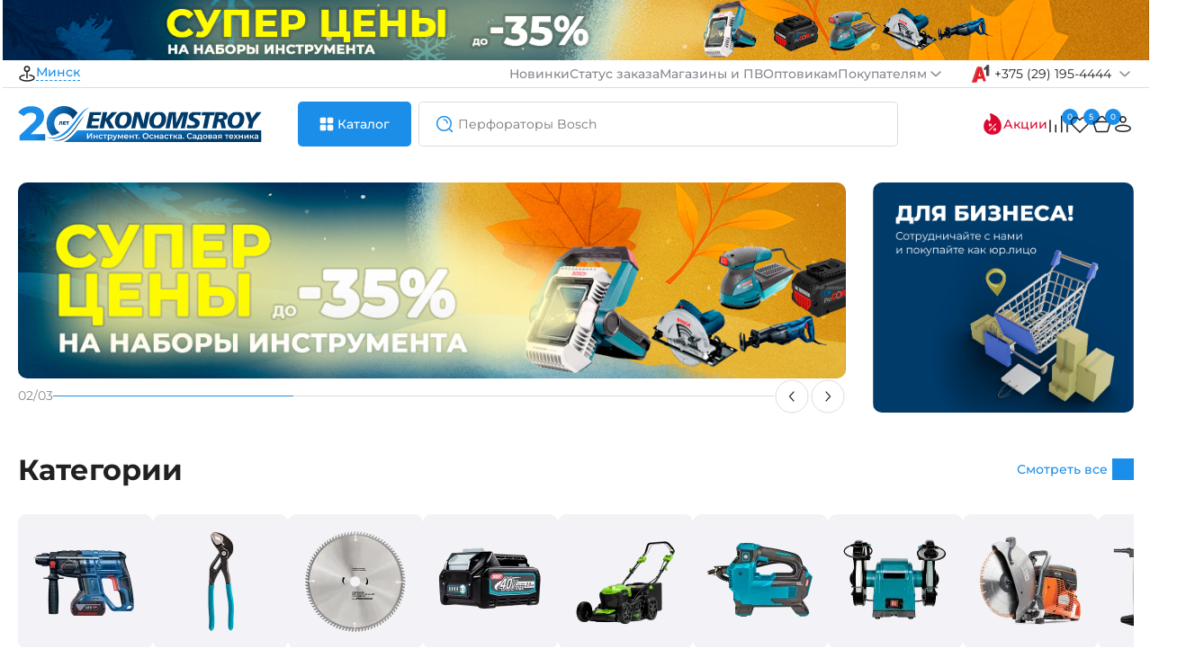

--- FILE ---
content_type: text/html; charset=utf-8
request_url: https://espt.by/index.php?way=extension/module/bestseller_in_categories/ajax
body_size: 1126
content:
	<div class="action-content">
		<div class="flex-space-between-center">
			<div class="h2">Категории</div> 
			<a href="/catalog" class="link-more icon">Смотреть все</a>
		</div>
	</div>
	<div class="sliderContent" data-sliderQ="8.4" data-sliderGap="24" data-slidernumprev="4">
	<div class="slider-box" style="gap: 24px;">
			<div class="category-wall">
			<div class="category-wall-img">
				<a href="https://espt.by/instrumenty" title="Инструменты"><img src="https://espt.by/uploads/cache/webp/catalog/category/1-150x150.webp" class="hits-image" alt="Инструменты" loading="lazy"></a>			</div>
			<div class="category-wall-title">
				<a href="https://espt.by/instrumenty" title="Инструменты">Инструменты <span>1953</span></a>
			</div>
		</div>
			<div class="category-wall">
			<div class="category-wall-img">
				<a href="https://espt.by/ruchnoy-instrument" title="Ручной инструмент"><img src="https://espt.by/uploads/cache/webp/catalog/category/2-150x150.webp" class="hits-image" alt="Ручной инструмент" loading="lazy"></a>			</div>
			<div class="category-wall-title">
				<a href="https://espt.by/ruchnoy-instrument" title="Ручной инструмент">Ручной инструмент <span>488</span></a>
			</div>
		</div>
			<div class="category-wall">
			<div class="category-wall-img">
				<a href="https://espt.by/osnastka-i-rashodnye-materialy" title="Оснастка и расходные материалы"><img src="https://espt.by/uploads/cache/webp/catalog/category/3-150x150.webp" class="hits-image" alt="Оснастка и расходные материалы" loading="lazy"></a>			</div>
			<div class="category-wall-title">
				<a href="https://espt.by/osnastka-i-rashodnye-materialy" title="Оснастка и расходные материалы">Оснастка и расходные материалы <span>4931</span></a>
			</div>
		</div>
			<div class="category-wall">
			<div class="category-wall-img">
				<a href="https://espt.by/aksessuary-i-prinadlezhnosti" title="Аксессуары и принадлежности"><img src="https://espt.by/uploads/cache/webp/catalog/category/4-150x150.webp" class="hits-image" alt="Аксессуары и принадлежности" loading="lazy"></a>			</div>
			<div class="category-wall-title">
				<a href="https://espt.by/aksessuary-i-prinadlezhnosti" title="Аксессуары и принадлежности">Аксессуары и принадлежности <span>465</span></a>
			</div>
		</div>
			<div class="category-wall">
			<div class="category-wall-img">
				<a href="https://espt.by/vse-dlya-sada" title="Всё для сада"><img src="https://espt.by/uploads/cache/webp/catalog/category/5-150x150.webp" class="hits-image" alt="Всё для сада" loading="lazy"></a>			</div>
			<div class="category-wall-title">
				<a href="https://espt.by/vse-dlya-sada" title="Всё для сада">Всё для сада <span>1293</span></a>
			</div>
		</div>
			<div class="category-wall">
			<div class="category-wall-img">
				<a href="https://espt.by/avtotovary" title="Автотовары"><img src="https://espt.by/uploads/cache/webp/catalog/category/6-150x150.webp" class="hits-image" alt="Автотовары" loading="lazy"></a>			</div>
			<div class="category-wall-title">
				<a href="https://espt.by/avtotovary" title="Автотовары">Автотовары <span>41</span></a>
			</div>
		</div>
			<div class="category-wall">
			<div class="category-wall-img">
				<a href="https://espt.by/stanki" title="Станки"><img src="https://espt.by/uploads/cache/webp/catalog/category/7-150x150.webp" class="hits-image" alt="Станки" loading="lazy"></a>			</div>
			<div class="category-wall-title">
				<a href="https://espt.by/stanki" title="Станки">Станки <span>6</span></a>
			</div>
		</div>
			<div class="category-wall">
			<div class="category-wall-img">
				<a href="https://espt.by/oborudovanie" title="Оборудование"><img src="https://espt.by/uploads/cache/webp/catalog/category/8-150x150.webp" class="hits-image" alt="Оборудование" loading="lazy"></a>			</div>
			<div class="category-wall-title">
				<a href="https://espt.by/oborudovanie" title="Оборудование">Оборудование <span>122</span></a>
			</div>
		</div>
			<div class="category-wall">
			<div class="category-wall-img">
				<a href="https://espt.by/instrument-pryamogo-montazha" title="Инструмент прямого монтажа "><img src="https://espt.by/uploads/cache/webp/catalog/category/10-150x150.webp" class="hits-image" alt="Инструмент прямого монтажа " loading="lazy"></a>			</div>
			<div class="category-wall-title">
				<a href="https://espt.by/instrument-pryamogo-montazha" title="Инструмент прямого монтажа ">Инструмент прямого монтажа  <span>28</span></a>
			</div>
		</div>
			<div class="category-wall">
			<div class="category-wall-img">
				<a href="https://espt.by/klining-i-himiya" title="Клининг и химия"><img src="https://espt.by/uploads/cache/webp/catalog/category/11-150x150.webp" class="hits-image" alt="Клининг и химия" loading="lazy"></a>			</div>
			<div class="category-wall-title">
				<a href="https://espt.by/klining-i-himiya" title="Клининг и химия">Клининг и химия <span>157</span></a>
			</div>
		</div>
			<div class="category-wall">
			<div class="category-wall-img">
				<a href="https://espt.by/sredstva-individual-noy-zaschity" title="Средства индивидуальной защиты"><img src="https://espt.by/uploads/cache/webp/catalog/category/12-150x150.webp" class="hits-image" alt="Средства индивидуальной защиты" loading="lazy"></a>			</div>
			<div class="category-wall-title">
				<a href="https://espt.by/sredstva-individual-noy-zaschity" title="Средства индивидуальной защиты">Средства индивидуальной защиты <span>420</span></a>
			</div>
		</div>
			<div class="category-wall">
			<div class="category-wall-img">
				<a href="https://espt.by/zapasnye-chasti" title="Запасные части"><img src="https://espt.by/uploads/cache/webp/catalog/category/13-150x150.webp" class="hits-image" alt="Запасные части" loading="lazy"></a>			</div>
			<div class="category-wall-title">
				<a href="https://espt.by/zapasnye-chasti" title="Запасные части">Запасные части <span>1295</span></a>
			</div>
		</div>
		
	</div>
		<span class="slide-prev"></span>
		<span class="slide-next"></span>
	</div>

--- FILE ---
content_type: text/html; charset=utf-8
request_url: https://espt.by/index.php?way=extension/module/special/ajax
body_size: 3854
content:
	<div class="action-content">
	<div class="flex-space-between-center">
		<div class="h2">Акции</div>
		<div><a href="/specials" class="link-more icon">Смотреть все</a></div>
	</div>
		<div class="sliderContent hidden" data-sliderGap="10" data-slidernumprev="4">
				<div class="tabs-action slider-box">
					<div class="tab-action active" onClick="getSpecial();">Все</div>
											<div class="tab-action" onClick="getSpecial(114);">Аксессуары и принадлежности</div>
											<div class="tab-action" onClick="getSpecial(115);">Принадлежности</div>
											<div class="tab-action" onClick="getSpecial(186);">Аккумуляторы и зарядные устройства</div>
											<div class="tab-action" onClick="getSpecial(187);">Аккумуляторы</div>
											<div class="tab-action" onClick="getSpecial(63);">Инструменты</div>
											<div class="tab-action" onClick="getSpecial(64);">Перфораторы</div>
											<div class="tab-action" onClick="getSpecial(65);">Перфораторы SDS-Plus</div>
											<div class="tab-action" onClick="getSpecial(142);">Оборудование</div>
											<div class="tab-action" onClick="getSpecial(197);">Бензорезы</div>
											<div class="tab-action" onClick="getSpecial(245);">Наборы аккумуляторов и зарядных устройств</div>
									</div>
		<div class="gradient-right"></div>
		<div class="gradient-left"></div>
		<span class="slide-next"></span>
		<span class="slide-prev"></span>
		</div>
	</div>
	<div class="sliderContent" data-sliderQ="5" data-sliderGap="20" data-slidernumprev="4" id="specialProduct">
	<div class="slider-box">
		  <div class="product-card-previw">
	<div class="product-card-picture">
			
		<a href="https://espt.by/akkumulytor-procore18v-8-0-ac" class="gallery-pics-cards">
				<img class="product-card-image product-card-image-active" decoding="async" loading="lazy" src="https://espt.by/remote/image/cache/webp/catalog/COF011261-200x200.webp" alt="Аккумулятор BOSCH ProCORE (18V, 8.0 Ah) (CN)" title="Аккумулятор BOSCH ProCORE (18V, 8.0 Ah) (CN)" onload="this.classList.add('loaded')">
		</a>
			</div>
	<div class="description-card">
		<div class="name-card">
			<div class="subdata-card ">
			<a href="https://espt.by/bosch" class="tag-brand" title="BOSCH">BOSCH</a>
									<div class="review-card-p desktop-hidden">
				<div class="stars-icons"><svg width="14" height="14"><use xlink:href="#empty-star"></use></svg></div>
				<div class="review-card-n1-p grey-text">0</div>
				<div class="review-card-n2-p">(0)</div>
			</div>
									</div>
			<a href="https://espt.by/akkumulytor-procore18v-8-0-ac" class="title-card" title="Аккумулятор BOSCH ProCORE (18V, 8.0 Ah) (CN)">Аккумулятор BOSCH ProCORE (18V, 8.0 Ah) (CN)</a>
		</div>
		<div class="subdata-card mobile-hidden">
									<div class="review-card-p">
				<div class="stars-icons"><svg width="14" height="14"><use xlink:href="#empty-star"></use></svg></div>
				<div class="review-card-n1-p grey-text">0</div>
				<div class="review-card-n2-p">(0)</div>
			</div>
									<div class="code-number model-card-p" itemprop="additionalProperty" itemscope="" itemtype="http://schema.org/PropertyValue">
				<span itemprop="name">Код:</span>
				<span itemprop="value" class="copy-go" data-model="1.600.A01.6GK">1.600.A01.6GK</span>
			</div>
		</div>
		<div class="price-card">
									<div class="h5 action">549,00 р.</div>
				<span>809,00 р.</span>
							</div>
	
		<div class="button-card">
												<button class="btn-shadow" onclick="cart.add('5862'); cart.cart_btn(this);"> В корзину </button>
										<div class="icon-cards-compare-wish">	
				<div class="compare-icon">	
				<a href="#" class="iconcompare link-arrow icon " title="В сравнение" onclick="compare.action(this, '5862'); return false;">
					<svg width="24" height="24" class="arrow1">
						<use xlink:href="#compare"></use>
					</svg>
				</a>
				</div>
				<div class="wish-list-heart">	 
					<a href="#" class="iconheart one mobile button--secondary deactivate inactive" title="В закладки" onclick="wishlist.action(this, '5862'); return false;">
						<div class="btn__effect">
							<svg width="24" height="24" class="heart-stroke icon-svg icon-svg--size-4 icon-svg--color-silver" aria-hidden="true" focusable="false">
								<use xlink:href="#wish-list"></use>
							</svg>
							<svg width="24" height="24" class="heart-full icon-svg icon-svg--size-4 icon-svg--color-blue" aria-hidden="true" focusable="false">
								<use xlink:href="#wish-list"></use>
							</svg>
							<div class="effect-group">
								<span class="effect"></span>
								<span class="effect"></span>
								<span class="effect"></span>
								<span class="effect"></span>
								<span class="effect"></span>
							</div>
						</div>
					 </a>
				</div>
			</div>
		</div>
	</div>
	<div class="stickers">
								<div class="sticker" style="background:#dc092e; color:#ffffff;"> -32%</div>
			</div>
	</div>
		  <div class="product-card-previw">
	<div class="product-card-picture">
			
		<a href="https://espt.by/akkumulytor-bosch-procore-18v-8-0ah" class="gallery-pics-cards">
				<img class="product-card-image product-card-image-active" decoding="async" loading="lazy" src="https://espt.by/remote/image/cache/webp/catalog/COF059189-200x200.webp" alt="Аккумулятор BOSCH ProCORE (18V, 8.0 Ah) (MY)" title="Аккумулятор BOSCH ProCORE (18V, 8.0 Ah) (MY)" onload="this.classList.add('loaded')">
		</a>
			</div>
	<div class="description-card">
		<div class="name-card">
			<div class="subdata-card ">
			<a href="https://espt.by/bosch" class="tag-brand" title="BOSCH">BOSCH</a>
									<div class="review-card-p desktop-hidden">
				<div class="stars-icons"><svg width="14" height="14"><use xlink:href="#empty-star"></use></svg></div>
				<div class="review-card-n1-p grey-text">0</div>
				<div class="review-card-n2-p">(0)</div>
			</div>
									</div>
			<a href="https://espt.by/akkumulytor-bosch-procore-18v-8-0ah" class="title-card" title="Аккумулятор BOSCH ProCORE (18V, 8.0 Ah) (MY)">Аккумулятор BOSCH ProCORE (18V, 8.0 Ah) (MY)</a>
		</div>
		<div class="subdata-card mobile-hidden">
									<div class="review-card-p">
				<div class="stars-icons"><svg width="14" height="14"><use xlink:href="#empty-star"></use></svg></div>
				<div class="review-card-n1-p grey-text">0</div>
				<div class="review-card-n2-p">(0)</div>
			</div>
									<div class="code-number model-card-p" itemprop="additionalProperty" itemscope="" itemtype="http://schema.org/PropertyValue">
				<span itemprop="name">Код:</span>
				<span itemprop="value" class="copy-go" data-model="1.604.A35.13X">1.604.A35.13X</span>
			</div>
		</div>
		<div class="price-card">
									<div class="h5 action">549,00 р.</div>
				<span>809,00 р.</span>
							</div>
	
		<div class="button-card">
												<button class="btn-shadow" onclick="cart.add('5870'); cart.cart_btn(this);"> В корзину </button>
										<div class="icon-cards-compare-wish">	
				<div class="compare-icon">	
				<a href="#" class="iconcompare link-arrow icon " title="В сравнение" onclick="compare.action(this, '5870'); return false;">
					<svg width="24" height="24" class="arrow1">
						<use xlink:href="#compare"></use>
					</svg>
				</a>
				</div>
				<div class="wish-list-heart">	 
					<a href="#" class="iconheart one mobile button--secondary deactivate inactive" title="В закладки" onclick="wishlist.action(this, '5870'); return false;">
						<div class="btn__effect">
							<svg width="24" height="24" class="heart-stroke icon-svg icon-svg--size-4 icon-svg--color-silver" aria-hidden="true" focusable="false">
								<use xlink:href="#wish-list"></use>
							</svg>
							<svg width="24" height="24" class="heart-full icon-svg icon-svg--size-4 icon-svg--color-blue" aria-hidden="true" focusable="false">
								<use xlink:href="#wish-list"></use>
							</svg>
							<div class="effect-group">
								<span class="effect"></span>
								<span class="effect"></span>
								<span class="effect"></span>
								<span class="effect"></span>
								<span class="effect"></span>
							</div>
						</div>
					 </a>
				</div>
			</div>
		</div>
	</div>
	<div class="stickers">
								<div class="sticker" style="background:#dc092e; color:#ffffff;"> -32%</div>
								<div class="sticker" style="background:#06c92e; color:#ffffff;">Хит</div>
			</div>
	</div>
		  <div class="product-card-previw">
	<div class="product-card-picture">
				
		<a href="https://espt.by/akkumulytor-makita-bl-1830-b" class="gallery-pics-cards">
			<img class="product-card-image product-card-image-active" decoding="async" loading="lazy" src="https://espt.by/remote/image/cache/webp/catalog/COF016790-200x200.webp" alt="Аккумулятор MAKITA BL 1830 B (632G12-3)" title="Аккумулятор MAKITA BL 1830 B (632G12-3)" onload="this.classList.add('loaded')">
							<img class="product-card-image hidden" decoding="async" loading="lazy" src="https://espt.by/remote/image/cache/webp/catalog/COF016790(1)-200x200.webp" alt="Аккумулятор MAKITA BL 1830 B (632G12-3)" title="Аккумулятор MAKITA BL 1830 B (632G12-3)" onload="this.classList.add('loaded')">
							<img class="product-card-image hidden" decoding="async" loading="lazy" src="https://espt.by/remote/image/cache/webp/catalog/COF016790(2)-200x200.webp" alt="Аккумулятор MAKITA BL 1830 B (632G12-3)" title="Аккумулятор MAKITA BL 1830 B (632G12-3)" onload="this.classList.add('loaded')">
					</a>
		<div class="product-card-dots" onClick="page.url('https://espt.by/akkumulytor-makita-bl-1830-b');">
			<div class="product-card-dot product-card-dot-active"></div>
							<div class="product-card-dot"></div>
							<div class="product-card-dot"></div>
					</div>
		<div class="card-flex-center">
			<div class="card-padding-dots">
				<div class="card-owerflow-dots">
					<div class="card-dots" style="transform: translateX(0px); transition: transform 0.3s ease-out;">
						<span class="card-dot active"></span>
													<span class="card-dot"></span>
													<span class="card-dot"></span>
											</div>
				</div>
			</div>
		</div>
			</div>
	<div class="description-card">
		<div class="name-card">
			<div class="subdata-card ">
			<a href="https://espt.by/makita" class="tag-brand" title="MAKITA">MAKITA</a>
									<div class="review-card-p desktop-hidden">
				<div class="stars-icons"><svg width="14" height="14"><use xlink:href="#empty-star"></use></svg></div>
				<div class="review-card-n1-p grey-text">0</div>
				<div class="review-card-n2-p">(0)</div>
			</div>
									</div>
			<a href="https://espt.by/akkumulytor-makita-bl-1830-b" class="title-card" title="Аккумулятор MAKITA BL 1830 B (632G12-3)">Аккумулятор MAKITA BL 1830 B (632G12-3)</a>
		</div>
		<div class="subdata-card mobile-hidden">
									<div class="review-card-p">
				<div class="stars-icons"><svg width="14" height="14"><use xlink:href="#empty-star"></use></svg></div>
				<div class="review-card-n1-p grey-text">0</div>
				<div class="review-card-n2-p">(0)</div>
			</div>
									<div class="code-number model-card-p" itemprop="additionalProperty" itemscope="" itemtype="http://schema.org/PropertyValue">
				<span itemprop="name">Код:</span>
				<span itemprop="value" class="copy-go" data-model="632G12-3">632G12-3</span>
			</div>
		</div>
		<div class="price-card">
									<div class="h5 action">229,00 р.</div>
				<span>250,00 р.</span>
							</div>
	
		<div class="button-card">
												<button class="btn-shadow" onclick="cart.add('11656'); cart.cart_btn(this);"> В корзину </button>
										<div class="icon-cards-compare-wish">	
				<div class="compare-icon">	
				<a href="#" class="iconcompare link-arrow icon " title="В сравнение" onclick="compare.action(this, '11656'); return false;">
					<svg width="24" height="24" class="arrow1">
						<use xlink:href="#compare"></use>
					</svg>
				</a>
				</div>
				<div class="wish-list-heart">	 
					<a href="#" class="iconheart one mobile button--secondary deactivate inactive" title="В закладки" onclick="wishlist.action(this, '11656'); return false;">
						<div class="btn__effect">
							<svg width="24" height="24" class="heart-stroke icon-svg icon-svg--size-4 icon-svg--color-silver" aria-hidden="true" focusable="false">
								<use xlink:href="#wish-list"></use>
							</svg>
							<svg width="24" height="24" class="heart-full icon-svg icon-svg--size-4 icon-svg--color-blue" aria-hidden="true" focusable="false">
								<use xlink:href="#wish-list"></use>
							</svg>
							<div class="effect-group">
								<span class="effect"></span>
								<span class="effect"></span>
								<span class="effect"></span>
								<span class="effect"></span>
								<span class="effect"></span>
							</div>
						</div>
					 </a>
				</div>
			</div>
		</div>
	</div>
	<div class="stickers">
								<div class="sticker" style="background:#dc092e; color:#ffffff;"> -8%</div>
			</div>
	</div>
		  <div class="product-card-previw">
	<div class="product-card-picture">
			
		<a href="https://espt.by/akkumulytor-makita-bl-1840-b" class="gallery-pics-cards">
				<img class="product-card-image product-card-image-active" decoding="async" loading="lazy" src="https://espt.by/remote/image/cache/webp/catalog/COF056271-200x200.webp" alt="Аккумулятор MAKITA BL 1840 B" title="Аккумулятор MAKITA BL 1840 B" onload="this.classList.add('loaded')">
		</a>
			</div>
	<div class="description-card">
		<div class="name-card">
			<div class="subdata-card ">
			<a href="https://espt.by/makita" class="tag-brand" title="MAKITA">MAKITA</a>
									<div class="review-card-p desktop-hidden">
				<div class="stars-icons"><svg width="14" height="14"><use xlink:href="#empty-star"></use></svg></div>
				<div class="review-card-n1-p grey-text">0</div>
				<div class="review-card-n2-p">(0)</div>
			</div>
									</div>
			<a href="https://espt.by/akkumulytor-makita-bl-1840-b" class="title-card" title="Аккумулятор MAKITA BL 1840 B">Аккумулятор MAKITA BL 1840 B</a>
		</div>
		<div class="subdata-card mobile-hidden">
									<div class="review-card-p">
				<div class="stars-icons"><svg width="14" height="14"><use xlink:href="#empty-star"></use></svg></div>
				<div class="review-card-n1-p grey-text">0</div>
				<div class="review-card-n2-p">(0)</div>
			</div>
									<div class="code-number model-card-p" itemprop="additionalProperty" itemscope="" itemtype="http://schema.org/PropertyValue">
				<span itemprop="name">Код:</span>
				<span itemprop="value" class="copy-go" data-model="632G58-9">632G58-9</span>
			</div>
		</div>
		<div class="price-card">
									<div class="h5 action">339,00 р.</div>
				<span>375,00 р.</span>
							</div>
	
		<div class="button-card">
												<button class="btn-shadow" onclick="cart.add('11657'); cart.cart_btn(this);"> В корзину </button>
										<div class="icon-cards-compare-wish">	
				<div class="compare-icon">	
				<a href="#" class="iconcompare link-arrow icon " title="В сравнение" onclick="compare.action(this, '11657'); return false;">
					<svg width="24" height="24" class="arrow1">
						<use xlink:href="#compare"></use>
					</svg>
				</a>
				</div>
				<div class="wish-list-heart">	 
					<a href="#" class="iconheart one mobile button--secondary deactivate inactive" title="В закладки" onclick="wishlist.action(this, '11657'); return false;">
						<div class="btn__effect">
							<svg width="24" height="24" class="heart-stroke icon-svg icon-svg--size-4 icon-svg--color-silver" aria-hidden="true" focusable="false">
								<use xlink:href="#wish-list"></use>
							</svg>
							<svg width="24" height="24" class="heart-full icon-svg icon-svg--size-4 icon-svg--color-blue" aria-hidden="true" focusable="false">
								<use xlink:href="#wish-list"></use>
							</svg>
							<div class="effect-group">
								<span class="effect"></span>
								<span class="effect"></span>
								<span class="effect"></span>
								<span class="effect"></span>
								<span class="effect"></span>
							</div>
						</div>
					 </a>
				</div>
			</div>
		</div>
	</div>
	<div class="stickers">
								<div class="sticker" style="background:#dc092e; color:#ffffff;"> -10%</div>
			</div>
	</div>
		  <div class="product-card-previw">
	<div class="product-card-picture">
			
		<a href="https://espt.by/akkumulytor-makita-bl1850b-2k5-0ac-dc18rd-karton" class="gallery-pics-cards">
				<img class="product-card-image product-card-image-active" decoding="async" loading="lazy" src="https://espt.by/remote/image/cache/webp/catalog/COF016576-200x200.webp" alt="Аккумулятор MAKITA BL 1850 B (2*5.0 Ah, DC 18 RD, carton)" title="Аккумулятор MAKITA BL 1850 B (2*5.0 Ah, DC 18 RD, carton)" onload="this.classList.add('loaded')">
		</a>
			</div>
	<div class="description-card">
		<div class="name-card">
			<div class="subdata-card ">
			<a href="https://espt.by/makita" class="tag-brand" title="MAKITA">MAKITA</a>
									<div class="review-card-p desktop-hidden">
				<div class="stars-icons"><svg width="14" height="14"><use xlink:href="#empty-star"></use></svg></div>
				<div class="review-card-n1-p grey-text">0</div>
				<div class="review-card-n2-p">(0)</div>
			</div>
									</div>
			<a href="https://espt.by/akkumulytor-makita-bl1850b-2k5-0ac-dc18rd-karton" class="title-card" title="Аккумулятор MAKITA BL 1850 B (2*5.0 Ah, DC 18 RD, carton)">Аккумулятор MAKITA BL 1850 B (2*5.0 Ah, DC 18 RD, carton)</a>
		</div>
		<div class="subdata-card mobile-hidden">
									<div class="review-card-p">
				<div class="stars-icons"><svg width="14" height="14"><use xlink:href="#empty-star"></use></svg></div>
				<div class="review-card-n1-p grey-text">0</div>
				<div class="review-card-n2-p">(0)</div>
			</div>
									<div class="code-number model-card-p" itemprop="additionalProperty" itemscope="" itemtype="http://schema.org/PropertyValue">
				<span itemprop="name">Код:</span>
				<span itemprop="value" class="copy-go" data-model="191L75-3">191L75-3</span>
			</div>
		</div>
		<div class="price-card">
									<div class="h5 action">1169,00 р.</div>
				<span>1300,00 р.</span>
							</div>
	
		<div class="button-card">
												<button class="btn-shadow" onclick="cart.add('11640'); cart.cart_btn(this);"> В корзину </button>
										<div class="icon-cards-compare-wish">	
				<div class="compare-icon">	
				<a href="#" class="iconcompare link-arrow icon " title="В сравнение" onclick="compare.action(this, '11640'); return false;">
					<svg width="24" height="24" class="arrow1">
						<use xlink:href="#compare"></use>
					</svg>
				</a>
				</div>
				<div class="wish-list-heart">	 
					<a href="#" class="iconheart one mobile button--secondary deactivate inactive" title="В закладки" onclick="wishlist.action(this, '11640'); return false;">
						<div class="btn__effect">
							<svg width="24" height="24" class="heart-stroke icon-svg icon-svg--size-4 icon-svg--color-silver" aria-hidden="true" focusable="false">
								<use xlink:href="#wish-list"></use>
							</svg>
							<svg width="24" height="24" class="heart-full icon-svg icon-svg--size-4 icon-svg--color-blue" aria-hidden="true" focusable="false">
								<use xlink:href="#wish-list"></use>
							</svg>
							<div class="effect-group">
								<span class="effect"></span>
								<span class="effect"></span>
								<span class="effect"></span>
								<span class="effect"></span>
								<span class="effect"></span>
							</div>
						</div>
					 </a>
				</div>
			</div>
		</div>
	</div>
	<div class="stickers">
								<div class="sticker" style="background:#dc092e; color:#ffffff;"> -10%</div>
			</div>
	</div>
		  <div class="product-card-previw">
	<div class="product-card-picture">
				
		<a href="https://espt.by/akkumulyator-makita-bl-1850-b-632f15-1" class="gallery-pics-cards">
			<img class="product-card-image product-card-image-active" decoding="async" loading="lazy" src="https://espt.by/remote/image/cache/webp/catalog/COF016787-200x200.webp" alt="Аккумулятор MAKITA BL 1850 B (632F15-1)" title="Аккумулятор MAKITA BL 1850 B (632F15-1)" onload="this.classList.add('loaded')">
							<img class="product-card-image hidden" decoding="async" loading="lazy" src="https://espt.by/remote/image/cache/webp/catalog/COF016787(1)-200x200.webp" alt="Аккумулятор MAKITA BL 1850 B (632F15-1)" title="Аккумулятор MAKITA BL 1850 B (632F15-1)" onload="this.classList.add('loaded')">
							<img class="product-card-image hidden" decoding="async" loading="lazy" src="https://espt.by/remote/image/cache/webp/catalog/COF016787(2)-200x200.webp" alt="Аккумулятор MAKITA BL 1850 B (632F15-1)" title="Аккумулятор MAKITA BL 1850 B (632F15-1)" onload="this.classList.add('loaded')">
					</a>
		<div class="product-card-dots" onClick="page.url('https://espt.by/akkumulyator-makita-bl-1850-b-632f15-1');">
			<div class="product-card-dot product-card-dot-active"></div>
							<div class="product-card-dot"></div>
							<div class="product-card-dot"></div>
					</div>
		<div class="card-flex-center">
			<div class="card-padding-dots">
				<div class="card-owerflow-dots">
					<div class="card-dots" style="transform: translateX(0px); transition: transform 0.3s ease-out;">
						<span class="card-dot active"></span>
													<span class="card-dot"></span>
													<span class="card-dot"></span>
											</div>
				</div>
			</div>
		</div>
			</div>
	<div class="description-card">
		<div class="name-card">
			<div class="subdata-card ">
			<a href="https://espt.by/makita" class="tag-brand" title="MAKITA">MAKITA</a>
									<div class="review-card-p cursor-pointer desktop-hidden" onClick="page.url('https://espt.by/akkumulyator-makita-bl-1850-b-632f15-1#tab-reviews');">
				<div class="stars-icons"><svg width="14" height="14"><use xlink:href="#yellow-star"></use></svg></div>
				<div class="review-card-n1-p">5</div>
				<div class="review-card-n2-p">(4)</div>
			</div>
									</div>
			<a href="https://espt.by/akkumulyator-makita-bl-1850-b-632f15-1" class="title-card" title="Аккумулятор MAKITA BL 1850 B (632F15-1)">Аккумулятор MAKITA BL 1850 B (632F15-1)</a>
		</div>
		<div class="subdata-card mobile-hidden">
									<div class="review-card-p cursor-pointer" onClick="page.url('https://espt.by/akkumulyator-makita-bl-1850-b-632f15-1#pReview');">
				<div class="stars-icons"><svg width="14" height="14"><use xlink:href="#yellow-star"></use></svg></div>
				<div class="review-card-n1-p">5</div>
				<div class="review-card-n2-p">(4)</div>
			</div>
									<div class="code-number model-card-p" itemprop="additionalProperty" itemscope="" itemtype="http://schema.org/PropertyValue">
				<span itemprop="name">Код:</span>
				<span itemprop="value" class="copy-go" data-model="632F15-1">632F15-1</span>
			</div>
		</div>
		<div class="price-card">
									<div class="h5 action">359,00 р.</div>
				<span>400,00 р.</span>
							</div>
	
		<div class="button-card">
												<button class="btn-shadow" onclick="cart.add('11654'); cart.cart_btn(this);"> В корзину </button>
										<div class="icon-cards-compare-wish">	
				<div class="compare-icon">	
				<a href="#" class="iconcompare link-arrow icon " title="В сравнение" onclick="compare.action(this, '11654'); return false;">
					<svg width="24" height="24" class="arrow1">
						<use xlink:href="#compare"></use>
					</svg>
				</a>
				</div>
				<div class="wish-list-heart">	 
					<a href="#" class="iconheart one mobile button--secondary deactivate inactive" title="В закладки" onclick="wishlist.action(this, '11654'); return false;">
						<div class="btn__effect">
							<svg width="24" height="24" class="heart-stroke icon-svg icon-svg--size-4 icon-svg--color-silver" aria-hidden="true" focusable="false">
								<use xlink:href="#wish-list"></use>
							</svg>
							<svg width="24" height="24" class="heart-full icon-svg icon-svg--size-4 icon-svg--color-blue" aria-hidden="true" focusable="false">
								<use xlink:href="#wish-list"></use>
							</svg>
							<div class="effect-group">
								<span class="effect"></span>
								<span class="effect"></span>
								<span class="effect"></span>
								<span class="effect"></span>
								<span class="effect"></span>
							</div>
						</div>
					 </a>
				</div>
			</div>
		</div>
	</div>
	<div class="stickers">
								<div class="sticker" style="background:#dc092e; color:#ffffff;"> -10%</div>
			</div>
	</div>
		  <div class="product-card-previw">
	<div class="product-card-picture">
			
		<a href="https://espt.by/akkumulytor-makita-bl-1860-b" class="gallery-pics-cards">
				<img class="product-card-image product-card-image-active" decoding="async" loading="lazy" src="https://espt.by/remote/image/cache/webp/catalog/COF022621-200x200.webp" alt="Аккумулятор MAKITA BL 1860 B (632F69-8)" title="Аккумулятор MAKITA BL 1860 B (632F69-8)" onload="this.classList.add('loaded')">
		</a>
			</div>
	<div class="description-card">
		<div class="name-card">
			<div class="subdata-card ">
			<a href="https://espt.by/makita" class="tag-brand" title="MAKITA">MAKITA</a>
									<div class="review-card-p desktop-hidden">
				<div class="stars-icons"><svg width="14" height="14"><use xlink:href="#empty-star"></use></svg></div>
				<div class="review-card-n1-p grey-text">0</div>
				<div class="review-card-n2-p">(0)</div>
			</div>
									</div>
			<a href="https://espt.by/akkumulytor-makita-bl-1860-b" class="title-card" title="Аккумулятор MAKITA BL 1860 B (632F69-8)">Аккумулятор MAKITA BL 1860 B (632F69-8)</a>
		</div>
		<div class="subdata-card mobile-hidden">
									<div class="review-card-p">
				<div class="stars-icons"><svg width="14" height="14"><use xlink:href="#empty-star"></use></svg></div>
				<div class="review-card-n1-p grey-text">0</div>
				<div class="review-card-n2-p">(0)</div>
			</div>
									<div class="code-number model-card-p" itemprop="additionalProperty" itemscope="" itemtype="http://schema.org/PropertyValue">
				<span itemprop="name">Код:</span>
				<span itemprop="value" class="copy-go" data-model="632F69-8">632F69-8</span>
			</div>
		</div>
		<div class="price-card">
									<div class="h5 action">399,00 р.</div>
				<span>430,00 р.</span>
							</div>
	
		<div class="button-card">
												<button class="btn-shadow" onclick="cart.add('11655'); cart.cart_btn(this);"> В корзину </button>
										<div class="icon-cards-compare-wish">	
				<div class="compare-icon">	
				<a href="#" class="iconcompare link-arrow icon " title="В сравнение" onclick="compare.action(this, '11655'); return false;">
					<svg width="24" height="24" class="arrow1">
						<use xlink:href="#compare"></use>
					</svg>
				</a>
				</div>
				<div class="wish-list-heart">	 
					<a href="#" class="iconheart one mobile button--secondary deactivate inactive" title="В закладки" onclick="wishlist.action(this, '11655'); return false;">
						<div class="btn__effect">
							<svg width="24" height="24" class="heart-stroke icon-svg icon-svg--size-4 icon-svg--color-silver" aria-hidden="true" focusable="false">
								<use xlink:href="#wish-list"></use>
							</svg>
							<svg width="24" height="24" class="heart-full icon-svg icon-svg--size-4 icon-svg--color-blue" aria-hidden="true" focusable="false">
								<use xlink:href="#wish-list"></use>
							</svg>
							<div class="effect-group">
								<span class="effect"></span>
								<span class="effect"></span>
								<span class="effect"></span>
								<span class="effect"></span>
								<span class="effect"></span>
							</div>
						</div>
					 </a>
				</div>
			</div>
		</div>
	</div>
	<div class="stickers">
								<div class="sticker" style="background:#dc092e; color:#ffffff;"> -7%</div>
			</div>
	</div>
		  <div class="product-card-previw">
	<div class="product-card-picture">
			
		<a href="https://espt.by/akkumulytor-makita-bl-4020" class="gallery-pics-cards">
				<img class="product-card-image product-card-image-active" decoding="async" loading="lazy" src="https://espt.by/remote/image/cache/webp/catalog/COF050417-200x200.webp" alt="Аккумулятор MAKITA BL 4020 B" title="Аккумулятор MAKITA BL 4020 B" onload="this.classList.add('loaded')">
		</a>
			</div>
	<div class="description-card">
		<div class="name-card">
			<div class="subdata-card ">
			<a href="https://espt.by/makita" class="tag-brand" title="MAKITA">MAKITA</a>
									<div class="review-card-p desktop-hidden">
				<div class="stars-icons"><svg width="14" height="14"><use xlink:href="#empty-star"></use></svg></div>
				<div class="review-card-n1-p grey-text">0</div>
				<div class="review-card-n2-p">(0)</div>
			</div>
									</div>
			<a href="https://espt.by/akkumulytor-makita-bl-4020" class="title-card" title="Аккумулятор MAKITA BL 4020 B">Аккумулятор MAKITA BL 4020 B</a>
		</div>
		<div class="subdata-card mobile-hidden">
									<div class="review-card-p">
				<div class="stars-icons"><svg width="14" height="14"><use xlink:href="#empty-star"></use></svg></div>
				<div class="review-card-n1-p grey-text">0</div>
				<div class="review-card-n2-p">(0)</div>
			</div>
									<div class="code-number model-card-p" itemprop="additionalProperty" itemscope="" itemtype="http://schema.org/PropertyValue">
				<span itemprop="name">Код:</span>
				<span itemprop="value" class="copy-go" data-model="191L29-0">191L29-0</span>
			</div>
		</div>
		<div class="price-card">
									<div class="h5 action">429,00 р.</div>
				<span>470,00 р.</span>
							</div>
	
		<div class="button-card">
												<button class="btn-shadow" onclick="cart.add('11637'); cart.cart_btn(this);"> В корзину </button>
										<div class="icon-cards-compare-wish">	
				<div class="compare-icon">	
				<a href="#" class="iconcompare link-arrow icon " title="В сравнение" onclick="compare.action(this, '11637'); return false;">
					<svg width="24" height="24" class="arrow1">
						<use xlink:href="#compare"></use>
					</svg>
				</a>
				</div>
				<div class="wish-list-heart">	 
					<a href="#" class="iconheart one mobile button--secondary deactivate inactive" title="В закладки" onclick="wishlist.action(this, '11637'); return false;">
						<div class="btn__effect">
							<svg width="24" height="24" class="heart-stroke icon-svg icon-svg--size-4 icon-svg--color-silver" aria-hidden="true" focusable="false">
								<use xlink:href="#wish-list"></use>
							</svg>
							<svg width="24" height="24" class="heart-full icon-svg icon-svg--size-4 icon-svg--color-blue" aria-hidden="true" focusable="false">
								<use xlink:href="#wish-list"></use>
							</svg>
							<div class="effect-group">
								<span class="effect"></span>
								<span class="effect"></span>
								<span class="effect"></span>
								<span class="effect"></span>
								<span class="effect"></span>
							</div>
						</div>
					 </a>
				</div>
			</div>
		</div>
	</div>
	<div class="stickers">
								<div class="sticker" style="background:#dc092e; color:#ffffff;"> -9%</div>
			</div>
	</div>
		  <div class="product-card-previw">
	<div class="product-card-picture">
				
		<a href="https://espt.by/akkumulytor-makita-bl-4025-b" class="gallery-pics-cards">
			<img class="product-card-image product-card-image-active" decoding="async" loading="lazy" src="https://espt.by/remote/image/cache/webp/catalog/COF021895-200x200.webp" alt="Аккумулятор MAKITA BL 4025 B" title="Аккумулятор MAKITA BL 4025 B" onload="this.classList.add('loaded')">
							<img class="product-card-image hidden" decoding="async" loading="lazy" src="https://espt.by/remote/image/cache/webp/catalog/COF021895(1)-200x200.webp" alt="Аккумулятор MAKITA BL 4025 B" title="Аккумулятор MAKITA BL 4025 B" onload="this.classList.add('loaded')">
							<img class="product-card-image hidden" decoding="async" loading="lazy" src="https://espt.by/remote/image/cache/webp/catalog/COF021895(2)-200x200.webp" alt="Аккумулятор MAKITA BL 4025 B" title="Аккумулятор MAKITA BL 4025 B" onload="this.classList.add('loaded')">
							<img class="product-card-image hidden" decoding="async" loading="lazy" src="https://espt.by/remote/image/cache/webp/catalog/COF021895(3)-200x200.webp" alt="Аккумулятор MAKITA BL 4025 B" title="Аккумулятор MAKITA BL 4025 B" onload="this.classList.add('loaded')">
					</a>
		<div class="product-card-dots" onClick="page.url('https://espt.by/akkumulytor-makita-bl-4025-b');">
			<div class="product-card-dot product-card-dot-active"></div>
							<div class="product-card-dot"></div>
							<div class="product-card-dot"></div>
							<div class="product-card-dot"></div>
					</div>
		<div class="card-flex-center">
			<div class="card-padding-dots">
				<div class="card-owerflow-dots">
					<div class="card-dots" style="transform: translateX(0px); transition: transform 0.3s ease-out;">
						<span class="card-dot active"></span>
													<span class="card-dot"></span>
													<span class="card-dot"></span>
													<span class="card-dot"></span>
											</div>
				</div>
			</div>
		</div>
			</div>
	<div class="description-card">
		<div class="name-card">
			<div class="subdata-card ">
			<a href="https://espt.by/makita" class="tag-brand" title="MAKITA">MAKITA</a>
									<div class="review-card-p desktop-hidden">
				<div class="stars-icons"><svg width="14" height="14"><use xlink:href="#empty-star"></use></svg></div>
				<div class="review-card-n1-p grey-text">0</div>
				<div class="review-card-n2-p">(0)</div>
			</div>
									</div>
			<a href="https://espt.by/akkumulytor-makita-bl-4025-b" class="title-card" title="Аккумулятор MAKITA BL 4025 B">Аккумулятор MAKITA BL 4025 B</a>
		</div>
		<div class="subdata-card mobile-hidden">
									<div class="review-card-p">
				<div class="stars-icons"><svg width="14" height="14"><use xlink:href="#empty-star"></use></svg></div>
				<div class="review-card-n1-p grey-text">0</div>
				<div class="review-card-n2-p">(0)</div>
			</div>
									<div class="code-number model-card-p" itemprop="additionalProperty" itemscope="" itemtype="http://schema.org/PropertyValue">
				<span itemprop="name">Код:</span>
				<span itemprop="value" class="copy-go" data-model="191B36-3">191B36-3</span>
			</div>
		</div>
		<div class="price-card">
									<div class="h5 action">559,00 р.</div>
				<span>610,00 р.</span>
							</div>
	
		<div class="button-card">
												<button class="btn-shadow" onclick="cart.add('11636'); cart.cart_btn(this);"> В корзину </button>
										<div class="icon-cards-compare-wish">	
				<div class="compare-icon">	
				<a href="#" class="iconcompare link-arrow icon " title="В сравнение" onclick="compare.action(this, '11636'); return false;">
					<svg width="24" height="24" class="arrow1">
						<use xlink:href="#compare"></use>
					</svg>
				</a>
				</div>
				<div class="wish-list-heart">	 
					<a href="#" class="iconheart one mobile button--secondary deactivate inactive" title="В закладки" onclick="wishlist.action(this, '11636'); return false;">
						<div class="btn__effect">
							<svg width="24" height="24" class="heart-stroke icon-svg icon-svg--size-4 icon-svg--color-silver" aria-hidden="true" focusable="false">
								<use xlink:href="#wish-list"></use>
							</svg>
							<svg width="24" height="24" class="heart-full icon-svg icon-svg--size-4 icon-svg--color-blue" aria-hidden="true" focusable="false">
								<use xlink:href="#wish-list"></use>
							</svg>
							<div class="effect-group">
								<span class="effect"></span>
								<span class="effect"></span>
								<span class="effect"></span>
								<span class="effect"></span>
								<span class="effect"></span>
							</div>
						</div>
					 </a>
				</div>
			</div>
		</div>
	</div>
	<div class="stickers">
								<div class="sticker" style="background:#dc092e; color:#ffffff;"> -8%</div>
			</div>
	</div>
		  <div class="product-card-previw">
	<div class="product-card-picture">
				
		<a href="https://espt.by/akkumulytor-makita-bl-4040-4-0-ac" class="gallery-pics-cards">
			<img class="product-card-image product-card-image-active" decoding="async" loading="lazy" src="https://espt.by/remote/image/cache/webp/catalog/COF021896-200x200.webp" alt="Аккумулятор MAKITA BL 4040 B" title="Аккумулятор MAKITA BL 4040 B" onload="this.classList.add('loaded')">
							<img class="product-card-image hidden" decoding="async" loading="lazy" src="https://espt.by/remote/image/cache/webp/catalog/COF021896(1)-200x200.webp" alt="Аккумулятор MAKITA BL 4040 B" title="Аккумулятор MAKITA BL 4040 B" onload="this.classList.add('loaded')">
							<img class="product-card-image hidden" decoding="async" loading="lazy" src="https://espt.by/remote/image/cache/webp/catalog/COF021896(2)-200x200.webp" alt="Аккумулятор MAKITA BL 4040 B" title="Аккумулятор MAKITA BL 4040 B" onload="this.classList.add('loaded')">
					</a>
		<div class="product-card-dots" onClick="page.url('https://espt.by/akkumulytor-makita-bl-4040-4-0-ac');">
			<div class="product-card-dot product-card-dot-active"></div>
							<div class="product-card-dot"></div>
							<div class="product-card-dot"></div>
					</div>
		<div class="card-flex-center">
			<div class="card-padding-dots">
				<div class="card-owerflow-dots">
					<div class="card-dots" style="transform: translateX(0px); transition: transform 0.3s ease-out;">
						<span class="card-dot active"></span>
													<span class="card-dot"></span>
													<span class="card-dot"></span>
											</div>
				</div>
			</div>
		</div>
			</div>
	<div class="description-card">
		<div class="name-card">
			<div class="subdata-card ">
			<a href="https://espt.by/makita" class="tag-brand" title="MAKITA">MAKITA</a>
									<div class="review-card-p desktop-hidden">
				<div class="stars-icons"><svg width="14" height="14"><use xlink:href="#empty-star"></use></svg></div>
				<div class="review-card-n1-p grey-text">0</div>
				<div class="review-card-n2-p">(0)</div>
			</div>
									</div>
			<a href="https://espt.by/akkumulytor-makita-bl-4040-4-0-ac" class="title-card" title="Аккумулятор MAKITA BL 4040 B">Аккумулятор MAKITA BL 4040 B</a>
		</div>
		<div class="subdata-card mobile-hidden">
									<div class="review-card-p">
				<div class="stars-icons"><svg width="14" height="14"><use xlink:href="#empty-star"></use></svg></div>
				<div class="review-card-n1-p grey-text">0</div>
				<div class="review-card-n2-p">(0)</div>
			</div>
									<div class="code-number model-card-p" itemprop="additionalProperty" itemscope="" itemtype="http://schema.org/PropertyValue">
				<span itemprop="name">Код:</span>
				<span itemprop="value" class="copy-go" data-model="191B26-6">191B26-6</span>
			</div>
		</div>
		<div class="price-card">
									<div class="h5 action">699,00 р.</div>
				<span>773,00 р.</span>
							</div>
	
		<div class="button-card">
												<button class="btn-shadow" onclick="cart.add('11635'); cart.cart_btn(this);"> В корзину </button>
										<div class="icon-cards-compare-wish">	
				<div class="compare-icon">	
				<a href="#" class="iconcompare link-arrow icon " title="В сравнение" onclick="compare.action(this, '11635'); return false;">
					<svg width="24" height="24" class="arrow1">
						<use xlink:href="#compare"></use>
					</svg>
				</a>
				</div>
				<div class="wish-list-heart">	 
					<a href="#" class="iconheart one mobile button--secondary deactivate inactive" title="В закладки" onclick="wishlist.action(this, '11635'); return false;">
						<div class="btn__effect">
							<svg width="24" height="24" class="heart-stroke icon-svg icon-svg--size-4 icon-svg--color-silver" aria-hidden="true" focusable="false">
								<use xlink:href="#wish-list"></use>
							</svg>
							<svg width="24" height="24" class="heart-full icon-svg icon-svg--size-4 icon-svg--color-blue" aria-hidden="true" focusable="false">
								<use xlink:href="#wish-list"></use>
							</svg>
							<div class="effect-group">
								<span class="effect"></span>
								<span class="effect"></span>
								<span class="effect"></span>
								<span class="effect"></span>
								<span class="effect"></span>
							</div>
						</div>
					 </a>
				</div>
			</div>
		</div>
	</div>
	<div class="stickers">
								<div class="sticker" style="background:#dc092e; color:#ffffff;"> -10%</div>
			</div>
	</div>
		  <div class="product-card-previw">
	<div class="product-card-picture">
			
		<a href="https://espt.by/akkumulytor-makita-bl-4050-f-xgt" class="gallery-pics-cards">
				<img class="product-card-image product-card-image-active" decoding="async" loading="lazy" src="https://espt.by/remote/image/cache/webp/catalog/COF056463-200x200.webp" alt="Аккумулятор MAKITA BL 4050 F" title="Аккумулятор MAKITA BL 4050 F" onload="this.classList.add('loaded')">
		</a>
			</div>
	<div class="description-card">
		<div class="name-card">
			<div class="subdata-card ">
			<a href="https://espt.by/makita" class="tag-brand" title="MAKITA">MAKITA</a>
									<div class="review-card-p desktop-hidden">
				<div class="stars-icons"><svg width="14" height="14"><use xlink:href="#empty-star"></use></svg></div>
				<div class="review-card-n1-p grey-text">0</div>
				<div class="review-card-n2-p">(0)</div>
			</div>
									</div>
			<a href="https://espt.by/akkumulytor-makita-bl-4050-f-xgt" class="title-card" title="Аккумулятор MAKITA BL 4050 F">Аккумулятор MAKITA BL 4050 F</a>
		</div>
		<div class="subdata-card mobile-hidden">
									<div class="review-card-p">
				<div class="stars-icons"><svg width="14" height="14"><use xlink:href="#empty-star"></use></svg></div>
				<div class="review-card-n1-p grey-text">0</div>
				<div class="review-card-n2-p">(0)</div>
			</div>
									<div class="code-number model-card-p" itemprop="additionalProperty" itemscope="" itemtype="http://schema.org/PropertyValue">
				<span itemprop="name">Код:</span>
				<span itemprop="value" class="copy-go" data-model="191L47-8">191L47-8</span>
			</div>
		</div>
		<div class="price-card">
									<div class="h5 action">819,00 р.</div>
				<span>900,00 р.</span>
							</div>
	
		<div class="button-card">
												<button class="btn-shadow" onclick="cart.add('11638'); cart.cart_btn(this);"> В корзину </button>
										<div class="icon-cards-compare-wish">	
				<div class="compare-icon">	
				<a href="#" class="iconcompare link-arrow icon " title="В сравнение" onclick="compare.action(this, '11638'); return false;">
					<svg width="24" height="24" class="arrow1">
						<use xlink:href="#compare"></use>
					</svg>
				</a>
				</div>
				<div class="wish-list-heart">	 
					<a href="#" class="iconheart one mobile button--secondary deactivate inactive" title="В закладки" onclick="wishlist.action(this, '11638'); return false;">
						<div class="btn__effect">
							<svg width="24" height="24" class="heart-stroke icon-svg icon-svg--size-4 icon-svg--color-silver" aria-hidden="true" focusable="false">
								<use xlink:href="#wish-list"></use>
							</svg>
							<svg width="24" height="24" class="heart-full icon-svg icon-svg--size-4 icon-svg--color-blue" aria-hidden="true" focusable="false">
								<use xlink:href="#wish-list"></use>
							</svg>
							<div class="effect-group">
								<span class="effect"></span>
								<span class="effect"></span>
								<span class="effect"></span>
								<span class="effect"></span>
								<span class="effect"></span>
							</div>
						</div>
					 </a>
				</div>
			</div>
		</div>
	</div>
	<div class="stickers">
								<div class="sticker" style="background:#dc092e; color:#ffffff;"> -9%</div>
			</div>
	</div>
		  <div class="product-card-previw">
	<div class="product-card-picture">
				
		<a href="https://espt.by/akkumulyatornyy-otboynyy-molotok-hm002gz03-hm-002-gz03-makita" class="gallery-pics-cards">
			<img class="product-card-image product-card-image-active" decoding="async" loading="lazy" src="https://espt.by/remote/image/cache/webp/catalog/COF056297-200x200.webp" alt="Аккумуляторный отбойный молоток HM002GZ03 (HM 002 GZ03) MAKITA" title="Аккумуляторный отбойный молоток HM002GZ03 (HM 002 GZ03) MAKITA" onload="this.classList.add('loaded')">
							<img class="product-card-image hidden" decoding="async" loading="lazy" src="https://espt.by/remote/image/cache/webp/catalog/COF056297(1)-200x200.webp" alt="Аккумуляторный отбойный молоток HM002GZ03 (HM 002 GZ03) MAKITA" title="Аккумуляторный отбойный молоток HM002GZ03 (HM 002 GZ03) MAKITA" onload="this.classList.add('loaded')">
							<img class="product-card-image hidden" decoding="async" loading="lazy" src="https://espt.by/remote/image/cache/webp/catalog/COF056297(2)-200x200.webp" alt="Аккумуляторный отбойный молоток HM002GZ03 (HM 002 GZ03) MAKITA" title="Аккумуляторный отбойный молоток HM002GZ03 (HM 002 GZ03) MAKITA" onload="this.classList.add('loaded')">
							<img class="product-card-image hidden" decoding="async" loading="lazy" src="https://espt.by/remote/image/cache/webp/catalog/COF056297(3)-200x200.webp" alt="Аккумуляторный отбойный молоток HM002GZ03 (HM 002 GZ03) MAKITA" title="Аккумуляторный отбойный молоток HM002GZ03 (HM 002 GZ03) MAKITA" onload="this.classList.add('loaded')">
					</a>
		<div class="product-card-dots" onClick="page.url('https://espt.by/akkumulyatornyy-otboynyy-molotok-hm002gz03-hm-002-gz03-makita');">
			<div class="product-card-dot product-card-dot-active"></div>
							<div class="product-card-dot"></div>
							<div class="product-card-dot"></div>
							<div class="product-card-dot"></div>
					</div>
		<div class="card-flex-center">
			<div class="card-padding-dots">
				<div class="card-owerflow-dots">
					<div class="card-dots" style="transform: translateX(0px); transition: transform 0.3s ease-out;">
						<span class="card-dot active"></span>
													<span class="card-dot"></span>
													<span class="card-dot"></span>
													<span class="card-dot"></span>
											</div>
				</div>
			</div>
		</div>
			</div>
	<div class="description-card">
		<div class="name-card">
			<div class="subdata-card ">
			<a href="https://espt.by/makita" class="tag-brand" title="MAKITA">MAKITA</a>
									<div class="review-card-p desktop-hidden">
				<div class="stars-icons"><svg width="14" height="14"><use xlink:href="#empty-star"></use></svg></div>
				<div class="review-card-n1-p grey-text">0</div>
				<div class="review-card-n2-p">(0)</div>
			</div>
									</div>
			<a href="https://espt.by/akkumulyatornyy-otboynyy-molotok-hm002gz03-hm-002-gz03-makita" class="title-card" title="Аккумуляторный отбойный молоток HM002GZ03 (HM 002 GZ03) MAKITA">Аккумуляторный отбойный молоток HM002GZ03 (HM 002 GZ03) MAKITA</a>
		</div>
		<div class="subdata-card mobile-hidden">
									<div class="review-card-p">
				<div class="stars-icons"><svg width="14" height="14"><use xlink:href="#empty-star"></use></svg></div>
				<div class="review-card-n1-p grey-text">0</div>
				<div class="review-card-n2-p">(0)</div>
			</div>
									<div class="code-number model-card-p" itemprop="additionalProperty" itemscope="" itemtype="http://schema.org/PropertyValue">
				<span itemprop="name">Код:</span>
				<span itemprop="value" class="copy-go" data-model="HM002GZ03">HM002GZ03</span>
			</div>
		</div>
		<div class="price-card">
									<div class="h5 action">2199,00 р.</div>
				<span>2400,00 р.</span>
							</div>
	
		<div class="button-card">
												<button class="btn-shadow" onclick="cart.add('21410'); cart.cart_btn(this);"> В корзину </button>
										<div class="icon-cards-compare-wish">	
				<div class="compare-icon">	
				<a href="#" class="iconcompare link-arrow icon " title="В сравнение" onclick="compare.action(this, '21410'); return false;">
					<svg width="24" height="24" class="arrow1">
						<use xlink:href="#compare"></use>
					</svg>
				</a>
				</div>
				<div class="wish-list-heart">	 
					<a href="#" class="iconheart one mobile button--secondary deactivate inactive" title="В закладки" onclick="wishlist.action(this, '21410'); return false;">
						<div class="btn__effect">
							<svg width="24" height="24" class="heart-stroke icon-svg icon-svg--size-4 icon-svg--color-silver" aria-hidden="true" focusable="false">
								<use xlink:href="#wish-list"></use>
							</svg>
							<svg width="24" height="24" class="heart-full icon-svg icon-svg--size-4 icon-svg--color-blue" aria-hidden="true" focusable="false">
								<use xlink:href="#wish-list"></use>
							</svg>
							<div class="effect-group">
								<span class="effect"></span>
								<span class="effect"></span>
								<span class="effect"></span>
								<span class="effect"></span>
								<span class="effect"></span>
							</div>
						</div>
					 </a>
				</div>
			</div>
		</div>
	</div>
	<div class="stickers">
								<div class="sticker" style="background:#dc092e; color:#ffffff;"> -8%</div>
			</div>
	</div>
		  <div class="product-card-previw">
	<div class="product-card-picture">
				
		<a href="https://espt.by/benzorez-makita-ce-002-gz01-akkumulytornyi" class="gallery-pics-cards">
			<img class="product-card-image product-card-image-active" decoding="async" loading="lazy" src="https://espt.by/remote/image/cache/webp/catalog/COF061329-200x200.webp" alt="Аккумуляторный резчик бетона MAKITA CE 002 GZ01 (carton)" title="Аккумуляторный резчик бетона MAKITA CE 002 GZ01 (carton)" onload="this.classList.add('loaded')">
							<img class="product-card-image hidden" decoding="async" loading="lazy" src="https://espt.by/remote/image/cache/webp/catalog/COF061329(1)-200x200.webp" alt="Аккумуляторный резчик бетона MAKITA CE 002 GZ01 (carton)" title="Аккумуляторный резчик бетона MAKITA CE 002 GZ01 (carton)" onload="this.classList.add('loaded')">
							<img class="product-card-image hidden" decoding="async" loading="lazy" src="https://espt.by/remote/image/cache/webp/catalog/COF061329(2)-200x200.webp" alt="Аккумуляторный резчик бетона MAKITA CE 002 GZ01 (carton)" title="Аккумуляторный резчик бетона MAKITA CE 002 GZ01 (carton)" onload="this.classList.add('loaded')">
							<img class="product-card-image hidden" decoding="async" loading="lazy" src="https://espt.by/remote/image/cache/webp/catalog/COF061329(3)-200x200.webp" alt="Аккумуляторный резчик бетона MAKITA CE 002 GZ01 (carton)" title="Аккумуляторный резчик бетона MAKITA CE 002 GZ01 (carton)" onload="this.classList.add('loaded')">
					</a>
		<div class="product-card-dots" onClick="page.url('https://espt.by/benzorez-makita-ce-002-gz01-akkumulytornyi');">
			<div class="product-card-dot product-card-dot-active"></div>
							<div class="product-card-dot"></div>
							<div class="product-card-dot"></div>
							<div class="product-card-dot"></div>
					</div>
		<div class="card-flex-center">
			<div class="card-padding-dots">
				<div class="card-owerflow-dots">
					<div class="card-dots" style="transform: translateX(0px); transition: transform 0.3s ease-out;">
						<span class="card-dot active"></span>
													<span class="card-dot"></span>
													<span class="card-dot"></span>
													<span class="card-dot"></span>
											</div>
				</div>
			</div>
		</div>
			</div>
	<div class="description-card">
		<div class="name-card">
			<div class="subdata-card ">
			<a href="https://espt.by/makita" class="tag-brand" title="MAKITA">MAKITA</a>
									<div class="review-card-p desktop-hidden">
				<div class="stars-icons"><svg width="14" height="14"><use xlink:href="#empty-star"></use></svg></div>
				<div class="review-card-n1-p grey-text">0</div>
				<div class="review-card-n2-p">(0)</div>
			</div>
									</div>
			<a href="https://espt.by/benzorez-makita-ce-002-gz01-akkumulytornyi" class="title-card" title="Аккумуляторный резчик бетона MAKITA CE 002 GZ01 (carton)">Аккумуляторный резчик бетона MAKITA CE 002 GZ01 (carton)</a>
		</div>
		<div class="subdata-card mobile-hidden">
									<div class="review-card-p">
				<div class="stars-icons"><svg width="14" height="14"><use xlink:href="#empty-star"></use></svg></div>
				<div class="review-card-n1-p grey-text">0</div>
				<div class="review-card-n2-p">(0)</div>
			</div>
									<div class="code-number model-card-p" itemprop="additionalProperty" itemscope="" itemtype="http://schema.org/PropertyValue">
				<span itemprop="name">Код:</span>
				<span itemprop="value" class="copy-go" data-model="CE002GZ01">CE002GZ01</span>
			</div>
		</div>
		<div class="price-card">
									<div class="h5 action">3449,00 р.</div>
				<span>3929,00 р.</span>
							</div>
	
		<div class="button-card">
												<button class="btn-shadow" onclick="cart.add('10900'); cart.cart_btn(this);"> В корзину </button>
										<div class="icon-cards-compare-wish">	
				<div class="compare-icon">	
				<a href="#" class="iconcompare link-arrow icon " title="В сравнение" onclick="compare.action(this, '10900'); return false;">
					<svg width="24" height="24" class="arrow1">
						<use xlink:href="#compare"></use>
					</svg>
				</a>
				</div>
				<div class="wish-list-heart">	 
					<a href="#" class="iconheart one mobile button--secondary deactivate inactive" title="В закладки" onclick="wishlist.action(this, '10900'); return false;">
						<div class="btn__effect">
							<svg width="24" height="24" class="heart-stroke icon-svg icon-svg--size-4 icon-svg--color-silver" aria-hidden="true" focusable="false">
								<use xlink:href="#wish-list"></use>
							</svg>
							<svg width="24" height="24" class="heart-full icon-svg icon-svg--size-4 icon-svg--color-blue" aria-hidden="true" focusable="false">
								<use xlink:href="#wish-list"></use>
							</svg>
							<div class="effect-group">
								<span class="effect"></span>
								<span class="effect"></span>
								<span class="effect"></span>
								<span class="effect"></span>
								<span class="effect"></span>
							</div>
						</div>
					 </a>
				</div>
			</div>
		</div>
	</div>
	<div class="stickers">
								<div class="sticker" style="background:#dc092e; color:#ffffff;"> -12%</div>
			</div>
	</div>
		  <div class="product-card-previw">
	<div class="product-card-picture">
			
		<a href="https://espt.by/akkumulyatory-i-zaryadnye-ustroystva-makita-bl-1815-2-1-5-ah-dc-18-sd-makpac-1" class="gallery-pics-cards">
				<img class="product-card-image product-card-image-active" decoding="async" loading="lazy" src="https://espt.by/remote/image/cache/webp/catalog/COF016563-200x200.webp" alt="Аккумуляторы и зарядные устройства MAKITA BL 1815 (2*1.5 Ah, DC 18 SD, MAKPAC-1)" title="Аккумуляторы и зарядные устройства MAKITA BL 1815 (2*1.5 Ah, DC 18 SD, MAKPAC-1)" onload="this.classList.add('loaded')">
		</a>
			</div>
	<div class="description-card">
		<div class="name-card">
			<div class="subdata-card ">
			<a href="https://espt.by/makita" class="tag-brand" title="MAKITA">MAKITA</a>
									<div class="review-card-p desktop-hidden">
				<div class="stars-icons"><svg width="14" height="14"><use xlink:href="#empty-star"></use></svg></div>
				<div class="review-card-n1-p grey-text">0</div>
				<div class="review-card-n2-p">(0)</div>
			</div>
									</div>
			<a href="https://espt.by/akkumulyatory-i-zaryadnye-ustroystva-makita-bl-1815-2-1-5-ah-dc-18-sd-makpac-1" class="title-card" title="Аккумуляторы и зарядные устройства MAKITA BL 1815 (2*1.5 Ah, DC 18 SD, MAKPAC-1)">Аккумуляторы и зарядные устройства MAKITA BL 1815 (2*1.5 Ah, DC 18 SD, MAKPAC-1)</a>
		</div>
		<div class="subdata-card mobile-hidden">
									<div class="review-card-p">
				<div class="stars-icons"><svg width="14" height="14"><use xlink:href="#empty-star"></use></svg></div>
				<div class="review-card-n1-p grey-text">0</div>
				<div class="review-card-n2-p">(0)</div>
			</div>
									<div class="code-number model-card-p" itemprop="additionalProperty" itemscope="" itemtype="http://schema.org/PropertyValue">
				<span itemprop="name">Код:</span>
				<span itemprop="value" class="copy-go" data-model="197143-8">197143-8</span>
			</div>
		</div>
		<div class="price-card">
									<div class="h5 action">599,00 р.</div>
				<span>665,00 р.</span>
							</div>
	
		<div class="button-card">
												<button class="btn-shadow" onclick="cart.add('24066'); cart.cart_btn(this);"> В корзину </button>
										<div class="icon-cards-compare-wish">	
				<div class="compare-icon">	
				<a href="#" class="iconcompare link-arrow icon " title="В сравнение" onclick="compare.action(this, '24066'); return false;">
					<svg width="24" height="24" class="arrow1">
						<use xlink:href="#compare"></use>
					</svg>
				</a>
				</div>
				<div class="wish-list-heart">	 
					<a href="#" class="iconheart one mobile button--secondary deactivate inactive" title="В закладки" onclick="wishlist.action(this, '24066'); return false;">
						<div class="btn__effect">
							<svg width="24" height="24" class="heart-stroke icon-svg icon-svg--size-4 icon-svg--color-silver" aria-hidden="true" focusable="false">
								<use xlink:href="#wish-list"></use>
							</svg>
							<svg width="24" height="24" class="heart-full icon-svg icon-svg--size-4 icon-svg--color-blue" aria-hidden="true" focusable="false">
								<use xlink:href="#wish-list"></use>
							</svg>
							<div class="effect-group">
								<span class="effect"></span>
								<span class="effect"></span>
								<span class="effect"></span>
								<span class="effect"></span>
								<span class="effect"></span>
							</div>
						</div>
					 </a>
				</div>
			</div>
		</div>
	</div>
	<div class="stickers">
								<div class="sticker" style="background:#dc092e; color:#ffffff;"> -10%</div>
			</div>
	</div>
		  <div class="product-card-previw">
	<div class="product-card-picture">
			
		<a href="https://espt.by/akkumulytory-i-zarydnye-ustroistva-makita-bl1830b-1-st-dc18sd" class="gallery-pics-cards">
				<img class="product-card-image product-card-image-active" decoding="async" loading="lazy" src="https://espt.by/remote/image/cache/webp/catalog/COF012174-200x200.webp" alt="Аккумуляторы и зарядные устройства MAKITA BL 1830 B (1*3.0 Ah, DC 18 SD, carton)" title="Аккумуляторы и зарядные устройства MAKITA BL 1830 B (1*3.0 Ah, DC 18 SD, carton)" onload="this.classList.add('loaded')">
		</a>
			</div>
	<div class="description-card">
		<div class="name-card">
			<div class="subdata-card ">
			<a href="https://espt.by/makita" class="tag-brand" title="MAKITA">MAKITA</a>
									<div class="review-card-p desktop-hidden">
				<div class="stars-icons"><svg width="14" height="14"><use xlink:href="#empty-star"></use></svg></div>
				<div class="review-card-n1-p grey-text">0</div>
				<div class="review-card-n2-p">(0)</div>
			</div>
									</div>
			<a href="https://espt.by/akkumulytory-i-zarydnye-ustroistva-makita-bl1830b-1-st-dc18sd" class="title-card" title="Аккумуляторы и зарядные устройства MAKITA BL 1830 B (1*3.0 Ah, DC 18 SD, carton)">Аккумуляторы и зарядные устройства MAKITA BL 1830 B (1*3.0 Ah, DC 18 SD, carton)</a>
		</div>
		<div class="subdata-card mobile-hidden">
									<div class="review-card-p">
				<div class="stars-icons"><svg width="14" height="14"><use xlink:href="#empty-star"></use></svg></div>
				<div class="review-card-n1-p grey-text">0</div>
				<div class="review-card-n2-p">(0)</div>
			</div>
									<div class="code-number model-card-p" itemprop="additionalProperty" itemscope="" itemtype="http://schema.org/PropertyValue">
				<span itemprop="name">Код:</span>
				<span itemprop="value" class="copy-go" data-model="191A23-6">191A23-6</span>
			</div>
		</div>
		<div class="price-card">
									<div class="h5 action">399,00 р.</div>
				<span>440,00 р.</span>
							</div>
	
		<div class="button-card">
												<button class="btn-shadow" onclick="cart.add('9963'); cart.cart_btn(this);"> В корзину </button>
										<div class="icon-cards-compare-wish">	
				<div class="compare-icon">	
				<a href="#" class="iconcompare link-arrow icon " title="В сравнение" onclick="compare.action(this, '9963'); return false;">
					<svg width="24" height="24" class="arrow1">
						<use xlink:href="#compare"></use>
					</svg>
				</a>
				</div>
				<div class="wish-list-heart">	 
					<a href="#" class="iconheart one mobile button--secondary deactivate inactive" title="В закладки" onclick="wishlist.action(this, '9963'); return false;">
						<div class="btn__effect">
							<svg width="24" height="24" class="heart-stroke icon-svg icon-svg--size-4 icon-svg--color-silver" aria-hidden="true" focusable="false">
								<use xlink:href="#wish-list"></use>
							</svg>
							<svg width="24" height="24" class="heart-full icon-svg icon-svg--size-4 icon-svg--color-blue" aria-hidden="true" focusable="false">
								<use xlink:href="#wish-list"></use>
							</svg>
							<div class="effect-group">
								<span class="effect"></span>
								<span class="effect"></span>
								<span class="effect"></span>
								<span class="effect"></span>
								<span class="effect"></span>
							</div>
						</div>
					 </a>
				</div>
			</div>
		</div>
	</div>
	<div class="stickers">
								<div class="sticker" style="background:#dc092e; color:#ffffff;"> -9%</div>
			</div>
	</div>
			
	</div>
		<span class="slide-prev"></span>
		<span class="slide-next"></span>
	</div>

--- FILE ---
content_type: text/html; charset=utf-8
request_url: https://espt.by/index.php?way=extension/module/product_manufacturer/ajax
body_size: 2275
content:
<div class="action-content">
<div class="h2">Лучшие товары брендов</div>
	<div class="tabs-action">
						<div class="tab-action active" onClick="getProductManufacturer(20);">
					BOSCH
				</div>
						<div class="tab-action " onClick="getProductManufacturer(23);">
					MAKITA
				</div>
						<div class="tab-action " onClick="getProductManufacturer(22);">
					Kärcher
				</div>
						<div class="tab-action " onClick="getProductManufacturer(26);">
					HUSQVARNA
				</div>
					
	</div>
</div>
<div class="brand-section" id="manufacturerAjaxProduct">
	<div class="brand-banner">
		<div class="h6">BOSCH</div>
		<div class="white-text">Более 5159 товаров</div>
		<a href="https://espt.by/bosch" title="BOSCH" class="button white-stroke">Смотреть все</a>
		<img src="https://espt.by/uploads/cache/webp/catalog/Home-hits/ischisr-203x203.webp" alt="BOSCH" class="brand-image" loading="lazy">
	</div>
<div class="sliderContent" data-sliderq="4" data-slidergap="20" data-slidernumprev="4">
<div class="slider-box">
	<div class="product-card-previw">
	<div class="product-card-picture">
			
		<a href="https://espt.by/perforator-sds-plus-bosch-gbh-180-li-ec-solo-bez-akb-i-zu" class="gallery-pics-cards">
				<img class="product-card-image product-card-image-active" decoding="async" loading="lazy" src="https://espt.by/remote/image/cache/webp/catalog/COF013140-222x222.webp" alt="Перфоратор SDS-plus BOSCH GBH 180-LI (solo, carton)" title="Перфоратор SDS-plus BOSCH GBH 180-LI (solo, carton)" onload="this.classList.add('loaded')">
		</a>
			</div>
	<div class="description-card">
		<div class="name-card">
			<div class="subdata-card ">
			<a href="https://espt.by/bosch" class="tag-brand" title="BOSCH">BOSCH</a>
									<div class="review-card-p cursor-pointer desktop-hidden" onClick="page.url('https://espt.by/perforator-sds-plus-bosch-gbh-180-li-ec-solo-bez-akb-i-zu#tab-reviews');">
				<div class="stars-icons"><svg width="14" height="14"><use xlink:href="#yellow-star"></use></svg></div>
				<div class="review-card-n1-p">5</div>
				<div class="review-card-n2-p">(3)</div>
			</div>
									</div>
			<a href="https://espt.by/perforator-sds-plus-bosch-gbh-180-li-ec-solo-bez-akb-i-zu" class="title-card" title="Перфоратор SDS-plus BOSCH GBH 180-LI (solo, carton)">Перфоратор SDS-plus BOSCH GBH 180-LI (solo, carton)</a>
		</div>
		<div class="subdata-card mobile-hidden">
									<div class="review-card-p cursor-pointer" onClick="page.url('https://espt.by/perforator-sds-plus-bosch-gbh-180-li-ec-solo-bez-akb-i-zu#pReview');">
				<div class="stars-icons"><svg width="14" height="14"><use xlink:href="#yellow-star"></use></svg></div>
				<div class="review-card-n1-p">5</div>
				<div class="review-card-n2-p">(3)</div>
			</div>
									<div class="code-number model-card-p" itemprop="additionalProperty" itemscope="" itemtype="http://schema.org/PropertyValue">
				<span itemprop="name">Код:</span>
				<span itemprop="value" class="copy-go" data-model="0.611.911.120">0.611.911.120</span>
			</div>
		</div>
		<div class="price-card">
									<div class="h5">971,00 р.</div><!--unit_product-->
							</div>
	
		<div class="button-card">
												<button class="btn-shadow" onclick="cart.add('6958'); cart.cart_btn(this);"> В корзину </button>
										<div class="icon-cards-compare-wish">	
				<div class="compare-icon">	
				<a href="#" class="iconcompare link-arrow icon " title="В сравнение" onclick="compare.action(this, '6958'); return false;">
					<svg width="24" height="24" class="arrow1">
						<use xlink:href="#compare"></use>
					</svg>
				</a>
				</div>
				<div class="wish-list-heart">	 
					<a href="#" class="iconheart one mobile button--secondary deactivate inactive" title="В закладки" onclick="wishlist.action(this, '6958'); return false;">
						<div class="btn__effect">
							<svg width="24" height="24" class="heart-stroke icon-svg icon-svg--size-4 icon-svg--color-silver" aria-hidden="true" focusable="false">
								<use xlink:href="#wish-list"></use>
							</svg>
							<svg width="24" height="24" class="heart-full icon-svg icon-svg--size-4 icon-svg--color-blue" aria-hidden="true" focusable="false">
								<use xlink:href="#wish-list"></use>
							</svg>
							<div class="effect-group">
								<span class="effect"></span>
								<span class="effect"></span>
								<span class="effect"></span>
								<span class="effect"></span>
								<span class="effect"></span>
							</div>
						</div>
					 </a>
				</div>
			</div>
		</div>
	</div>
	<div class="stickers">
								<div class="sticker" style="background:#ffed00; color:#000000;">Супер скидки</div>
								<div class="sticker" style="background:#06c92e; color:#ffffff;">Хит</div>
			</div>
	</div>
	<div class="product-card-previw">
	<div class="product-card-picture">
				
		<a href="https://espt.by/nivelir-lazernyi-bosch-atino-s-naborom-vkladysei-diy" class="gallery-pics-cards">
			<img class="product-card-image product-card-image-active" decoding="async" loading="lazy" src="https://espt.by/remote/image/cache/webp/catalog/COF014258-222x222.webp" alt="Нивелир лазерный BOSCH Atino с набором вкладышей DIY" title="Нивелир лазерный BOSCH Atino с набором вкладышей DIY" onload="this.classList.add('loaded')">
							<img class="product-card-image hidden" decoding="async" loading="lazy" src="https://espt.by/remote/image/cache/webp/catalog/COF014258(1)-222x222.webp" alt="Нивелир лазерный BOSCH Atino с набором вкладышей DIY" title="Нивелир лазерный BOSCH Atino с набором вкладышей DIY" onload="this.classList.add('loaded')">
							<img class="product-card-image hidden" decoding="async" loading="lazy" src="https://espt.by/remote/image/cache/webp/catalog/COF014258(2)-222x222.webp" alt="Нивелир лазерный BOSCH Atino с набором вкладышей DIY" title="Нивелир лазерный BOSCH Atino с набором вкладышей DIY" onload="this.classList.add('loaded')">
							<img class="product-card-image hidden" decoding="async" loading="lazy" src="https://espt.by/remote/image/cache/webp/catalog/COF014258(3)-222x222.webp" alt="Нивелир лазерный BOSCH Atino с набором вкладышей DIY" title="Нивелир лазерный BOSCH Atino с набором вкладышей DIY" onload="this.classList.add('loaded')">
					</a>
		<div class="product-card-dots" onClick="page.url('https://espt.by/nivelir-lazernyi-bosch-atino-s-naborom-vkladysei-diy');">
			<div class="product-card-dot product-card-dot-active"></div>
							<div class="product-card-dot"></div>
							<div class="product-card-dot"></div>
							<div class="product-card-dot"></div>
					</div>
		<div class="card-flex-center">
			<div class="card-padding-dots">
				<div class="card-owerflow-dots">
					<div class="card-dots" style="transform: translateX(0px); transition: transform 0.3s ease-out;">
						<span class="card-dot active"></span>
													<span class="card-dot"></span>
													<span class="card-dot"></span>
													<span class="card-dot"></span>
											</div>
				</div>
			</div>
		</div>
			</div>
	<div class="description-card">
		<div class="name-card">
			<div class="subdata-card ">
			<a href="https://espt.by/bosch" class="tag-brand" title="BOSCH">BOSCH</a>
									<div class="review-card-p desktop-hidden">
				<div class="stars-icons"><svg width="14" height="14"><use xlink:href="#empty-star"></use></svg></div>
				<div class="review-card-n1-p grey-text">0</div>
				<div class="review-card-n2-p">(0)</div>
			</div>
									</div>
			<a href="https://espt.by/nivelir-lazernyi-bosch-atino-s-naborom-vkladysei-diy" class="title-card" title="Нивелир лазерный BOSCH Atino с набором вкладышей DIY">Нивелир лазерный BOSCH Atino с набором вкладышей DIY</a>
		</div>
		<div class="subdata-card mobile-hidden">
									<div class="review-card-p">
				<div class="stars-icons"><svg width="14" height="14"><use xlink:href="#empty-star"></use></svg></div>
				<div class="review-card-n1-p grey-text">0</div>
				<div class="review-card-n2-p">(0)</div>
			</div>
									<div class="code-number model-card-p" itemprop="additionalProperty" itemscope="" itemtype="http://schema.org/PropertyValue">
				<span itemprop="name">Код:</span>
				<span itemprop="value" class="copy-go" data-model="0.603.663.A01">0.603.663.A01</span>
			</div>
		</div>
		<div class="price-card">
									<div class="h5">225,00 р.</div><!--unit_product-->
							</div>
	
		<div class="button-card">
												<button class="btn-shadow" onclick="cart.add('6699'); cart.cart_btn(this);"> В корзину </button>
										<div class="icon-cards-compare-wish">	
				<div class="compare-icon">	
				<a href="#" class="iconcompare link-arrow icon " title="В сравнение" onclick="compare.action(this, '6699'); return false;">
					<svg width="24" height="24" class="arrow1">
						<use xlink:href="#compare"></use>
					</svg>
				</a>
				</div>
				<div class="wish-list-heart">	 
					<a href="#" class="iconheart one mobile button--secondary deactivate inactive" title="В закладки" onclick="wishlist.action(this, '6699'); return false;">
						<div class="btn__effect">
							<svg width="24" height="24" class="heart-stroke icon-svg icon-svg--size-4 icon-svg--color-silver" aria-hidden="true" focusable="false">
								<use xlink:href="#wish-list"></use>
							</svg>
							<svg width="24" height="24" class="heart-full icon-svg icon-svg--size-4 icon-svg--color-blue" aria-hidden="true" focusable="false">
								<use xlink:href="#wish-list"></use>
							</svg>
							<div class="effect-group">
								<span class="effect"></span>
								<span class="effect"></span>
								<span class="effect"></span>
								<span class="effect"></span>
								<span class="effect"></span>
							</div>
						</div>
					 </a>
				</div>
			</div>
		</div>
	</div>
	<div class="stickers">
								<div class="sticker" style="background:#ffed00; color:#000000;">Супер скидки</div>
			</div>
	</div>
	<div class="product-card-previw">
	<div class="product-card-picture">
				
		<a href="https://espt.by/drelu-surupovert-akkumulytornyi-bosch-gsr-18v-50-solo-carton" class="gallery-pics-cards">
			<img class="product-card-image product-card-image-active" decoding="async" loading="lazy" src="https://espt.by/remote/image/cache/webp/catalog/COF035931-222x222.webp" alt="Дрель-шуруповерт аккумуляторный BOSCH GSR 18V-50 (solo, carton)" title="Дрель-шуруповерт аккумуляторный BOSCH GSR 18V-50 (solo, carton)" onload="this.classList.add('loaded')">
							<img class="product-card-image hidden" decoding="async" loading="lazy" src="https://espt.by/remote/image/cache/webp/catalog/COF035931(1)-222x222.webp" alt="Дрель-шуруповерт аккумуляторный BOSCH GSR 18V-50 (solo, carton)" title="Дрель-шуруповерт аккумуляторный BOSCH GSR 18V-50 (solo, carton)" onload="this.classList.add('loaded')">
							<img class="product-card-image hidden" decoding="async" loading="lazy" src="https://espt.by/remote/image/cache/webp/catalog/COF035931(2)-222x222.webp" alt="Дрель-шуруповерт аккумуляторный BOSCH GSR 18V-50 (solo, carton)" title="Дрель-шуруповерт аккумуляторный BOSCH GSR 18V-50 (solo, carton)" onload="this.classList.add('loaded')">
							<img class="product-card-image hidden" decoding="async" loading="lazy" src="https://espt.by/remote/image/cache/webp/catalog/COF035931(3)-222x222.webp" alt="Дрель-шуруповерт аккумуляторный BOSCH GSR 18V-50 (solo, carton)" title="Дрель-шуруповерт аккумуляторный BOSCH GSR 18V-50 (solo, carton)" onload="this.classList.add('loaded')">
					</a>
		<div class="product-card-dots" onClick="page.url('https://espt.by/drelu-surupovert-akkumulytornyi-bosch-gsr-18v-50-solo-carton');">
			<div class="product-card-dot product-card-dot-active"></div>
							<div class="product-card-dot"></div>
							<div class="product-card-dot"></div>
							<div class="product-card-dot"></div>
					</div>
		<div class="card-flex-center">
			<div class="card-padding-dots">
				<div class="card-owerflow-dots">
					<div class="card-dots" style="transform: translateX(0px); transition: transform 0.3s ease-out;">
						<span class="card-dot active"></span>
													<span class="card-dot"></span>
													<span class="card-dot"></span>
													<span class="card-dot"></span>
											</div>
				</div>
			</div>
		</div>
			</div>
	<div class="description-card">
		<div class="name-card">
			<div class="subdata-card ">
			<a href="https://espt.by/bosch" class="tag-brand" title="BOSCH">BOSCH</a>
									<div class="review-card-p desktop-hidden">
				<div class="stars-icons"><svg width="14" height="14"><use xlink:href="#empty-star"></use></svg></div>
				<div class="review-card-n1-p grey-text">0</div>
				<div class="review-card-n2-p">(0)</div>
			</div>
									</div>
			<a href="https://espt.by/drelu-surupovert-akkumulytornyi-bosch-gsr-18v-50-solo-carton" class="title-card" title="Дрель-шуруповерт аккумуляторный BOSCH GSR 18V-50 (solo, carton)">Дрель-шуруповерт аккумуляторный BOSCH GSR 18V-50 (solo, carton)</a>
		</div>
		<div class="subdata-card mobile-hidden">
									<div class="review-card-p">
				<div class="stars-icons"><svg width="14" height="14"><use xlink:href="#empty-star"></use></svg></div>
				<div class="review-card-n1-p grey-text">0</div>
				<div class="review-card-n2-p">(0)</div>
			</div>
									<div class="code-number model-card-p" itemprop="additionalProperty" itemscope="" itemtype="http://schema.org/PropertyValue">
				<span itemprop="name">Код:</span>
				<span itemprop="value" class="copy-go" data-model="0.601.9H5.006">0.601.9H5.006</span>
			</div>
		</div>
		<div class="price-card">
									<div class="h5">570,00 р.</div><!--unit_product-->
							</div>
	
		<div class="button-card">
												<button class="btn-shadow" onclick="cart.add('6372'); cart.cart_btn(this);"> В корзину </button>
										<div class="icon-cards-compare-wish">	
				<div class="compare-icon">	
				<a href="#" class="iconcompare link-arrow icon " title="В сравнение" onclick="compare.action(this, '6372'); return false;">
					<svg width="24" height="24" class="arrow1">
						<use xlink:href="#compare"></use>
					</svg>
				</a>
				</div>
				<div class="wish-list-heart">	 
					<a href="#" class="iconheart one mobile button--secondary deactivate inactive" title="В закладки" onclick="wishlist.action(this, '6372'); return false;">
						<div class="btn__effect">
							<svg width="24" height="24" class="heart-stroke icon-svg icon-svg--size-4 icon-svg--color-silver" aria-hidden="true" focusable="false">
								<use xlink:href="#wish-list"></use>
							</svg>
							<svg width="24" height="24" class="heart-full icon-svg icon-svg--size-4 icon-svg--color-blue" aria-hidden="true" focusable="false">
								<use xlink:href="#wish-list"></use>
							</svg>
							<div class="effect-group">
								<span class="effect"></span>
								<span class="effect"></span>
								<span class="effect"></span>
								<span class="effect"></span>
								<span class="effect"></span>
							</div>
						</div>
					 </a>
				</div>
			</div>
		</div>
	</div>
	<div class="stickers">
								<div class="sticker" style="background:#ffed00; color:#000000;">Супер скидки</div>
								<div class="sticker" style="background:#06c92e; color:#ffffff;">Хит</div>
			</div>
	</div>

</div>
	<span class="slide-next"></span>
	<span class="slide-prev"></span>
</div>
</div>

--- FILE ---
content_type: text/html; charset=utf-8
request_url: https://espt.by/index.php?way=extension/module/latest/ajax
body_size: 4532
content:
<div class="action-content">
<div class="h2">Новинки</div>
<a href="https://espt.by/latest" class="link-more icon">Смотреть все</a>
</div>
<div class="sliderContent" data-sliderQ="5" data-sliderGap="20" data-slidernumprev="4" id="specialProduct">
<div class="slider-box">
  <div class="product-card-previw">
	<div class="product-card-picture">
			
		<a href="https://espt.by/nabor-instrumenta-gsa-120-carton-bosch-0-601-6b1-020-gks-600-carton-bosch-0-601-6a9-020-gex-125-1-ae-carton-bosch-0-601-387-500" class="gallery-pics-cards">
				<img class="product-card-image product-card-image-active" decoding="async" loading="lazy" src="https://espt.by/uploads/cache/webp/catalog/kits/000000472-222x222.webp" alt="Набор инструмента GSA 120 (carton) BOSCH (0.601.6B1.020) + GKS 600 (carton) BOSCH (0.601.6A9.020) + GEX 125-1 AE (carton) BOSCH (0.601.387.500)" title="Набор инструмента GSA 120 (carton) BOSCH (0.601.6B1.020) + GKS 600 (carton) BOSCH (0.601.6A9.020) + GEX 125-1 AE (carton) BOSCH (0.601.387.500)" onload="this.classList.add('loaded')">
		</a>
			</div>
	<div class="description-card">
		<div class="name-card">
			<div class="subdata-card ">
			<a href="https://espt.by/bosch" class="tag-brand" title="BOSCH">BOSCH</a>
									<div class="review-card-p desktop-hidden">
				<div class="stars-icons"><svg width="14" height="14"><use xlink:href="#empty-star"></use></svg></div>
				<div class="review-card-n1-p grey-text">0</div>
				<div class="review-card-n2-p">(0)</div>
			</div>
									</div>
			<a href="https://espt.by/nabor-instrumenta-gsa-120-carton-bosch-0-601-6b1-020-gks-600-carton-bosch-0-601-6a9-020-gex-125-1-ae-carton-bosch-0-601-387-500" class="title-card" title="Набор инструмента GSA 120 (carton) BOSCH (0.601.6B1.020) + GKS 600 (carton) BOSCH (0.601.6A9.020) + GEX 125-1 AE (carton) BOSCH (0.601.387.500)">Набор инструмента GSA 120 (carton) BOSCH (0.601.6B1.020) + GKS 600 (carton) BOSCH (0.601.6A9.020) + GEX 125-1 AE (carton) BOSCH (0.601.387.500)</a>
		</div>
		<div class="subdata-card mobile-hidden">
									<div class="review-card-p">
				<div class="stars-icons"><svg width="14" height="14"><use xlink:href="#empty-star"></use></svg></div>
				<div class="review-card-n1-p grey-text">0</div>
				<div class="review-card-n2-p">(0)</div>
			</div>
									<div class="code-number model-card-p" itemprop="additionalProperty" itemscope="" itemtype="http://schema.org/PropertyValue">
				<span itemprop="name">Код:</span>
				<span itemprop="value" class="copy-go" data-model="000000472.kit">000000472.kit</span>
			</div>
		</div>
		<div class="price-card">
									<div class="h5 action">1499,00 р.</div>
				<span>2190,00 р.</span>
							</div>
	
		<div class="button-card">
												<button class="btn-shadow" onclick="cart.add('24213'); cart.cart_btn(this);"> В корзину </button>
										<div class="icon-cards-compare-wish">	
				<div class="compare-icon">	
				<a href="#" class="iconcompare link-arrow icon " title="В сравнение" onclick="compare.action(this, '24213'); return false;">
					<svg width="24" height="24" class="arrow1">
						<use xlink:href="#compare"></use>
					</svg>
				</a>
				</div>
				<div class="wish-list-heart">	 
					<a href="#" class="iconheart one mobile button--secondary active" title="В закладки" onclick="wishlist.action(this, '24213'); return false;">
						<div class="btn__effect">
							<svg width="24" height="24" class="heart-stroke icon-svg icon-svg--size-4 icon-svg--color-silver" aria-hidden="true" focusable="false">
								<use xlink:href="#wish-list"></use>
							</svg>
							<svg width="24" height="24" class="heart-full icon-svg icon-svg--size-4 icon-svg--color-blue" aria-hidden="true" focusable="false">
								<use xlink:href="#wish-list"></use>
							</svg>
							<div class="effect-group">
								<span class="effect"></span>
								<span class="effect"></span>
								<span class="effect"></span>
								<span class="effect"></span>
								<span class="effect"></span>
							</div>
						</div>
					 </a>
				</div>
			</div>
		</div>
	</div>
	<div class="stickers">
								<div class="sticker" style="background:#dc092e; color:#ffffff;"> -32%</div>
								<div class="sticker" style="background:#1b8ee9; color:#ffffff;">Новинки</div>
								<div class="sticker" style="background:#dc6209; color:#ffffff;">Вместе дешевле</div>
			</div>
	</div>
  <div class="product-card-previw">
	<div class="product-card-picture">
			
		<a href="https://espt.by/nabor-instrumenta-gks-235-turbo-carton-bosch-0-601-5a2-001-gsa-120-carton-bosch-0-601-6b1-020-gex-125-1-ae-carton-bosch-0-601-387-500" class="gallery-pics-cards">
				<img class="product-card-image product-card-image-active" decoding="async" loading="lazy" src="https://espt.by/uploads/cache/webp/catalog/kits/000000473-222x222.webp" alt="Набор инструмента GKS 235 Turbo (carton) BOSCH (0.601.5A2.001) + GSA 120 (carton) BOSCH (0.601.6B1.020) + GEX 125-1 AE (carton) BOSCH (0.601.387.500)" title="Набор инструмента GKS 235 Turbo (carton) BOSCH (0.601.5A2.001) + GSA 120 (carton) BOSCH (0.601.6B1.020) + GEX 125-1 AE (carton) BOSCH (0.601.387.500)" onload="this.classList.add('loaded')">
		</a>
			</div>
	<div class="description-card">
		<div class="name-card">
			<div class="subdata-card ">
			<a href="https://espt.by/bosch" class="tag-brand" title="BOSCH">BOSCH</a>
									<div class="review-card-p desktop-hidden">
				<div class="stars-icons"><svg width="14" height="14"><use xlink:href="#empty-star"></use></svg></div>
				<div class="review-card-n1-p grey-text">0</div>
				<div class="review-card-n2-p">(0)</div>
			</div>
									</div>
			<a href="https://espt.by/nabor-instrumenta-gks-235-turbo-carton-bosch-0-601-5a2-001-gsa-120-carton-bosch-0-601-6b1-020-gex-125-1-ae-carton-bosch-0-601-387-500" class="title-card" title="Набор инструмента GKS 235 Turbo (carton) BOSCH (0.601.5A2.001) + GSA 120 (carton) BOSCH (0.601.6B1.020) + GEX 125-1 AE (carton) BOSCH (0.601.387.500)">Набор инструмента GKS 235 Turbo (carton) BOSCH (0.601.5A2.001) + GSA 120 (carton) BOSCH (0.601.6B1.020) + GEX 125-1 AE (carton) BOSCH (0.601.387.500)</a>
		</div>
		<div class="subdata-card mobile-hidden">
									<div class="review-card-p">
				<div class="stars-icons"><svg width="14" height="14"><use xlink:href="#empty-star"></use></svg></div>
				<div class="review-card-n1-p grey-text">0</div>
				<div class="review-card-n2-p">(0)</div>
			</div>
									<div class="code-number model-card-p" itemprop="additionalProperty" itemscope="" itemtype="http://schema.org/PropertyValue">
				<span itemprop="name">Код:</span>
				<span itemprop="value" class="copy-go" data-model="000000473.kit">000000473.kit</span>
			</div>
		</div>
		<div class="price-card">
									<div class="h5 action">1989,00 р.</div>
				<span>2933,00 р.</span>
							</div>
	
		<div class="button-card">
												<button class="btn-shadow" onclick="cart.add('24214'); cart.cart_btn(this);"> В корзину </button>
										<div class="icon-cards-compare-wish">	
				<div class="compare-icon">	
				<a href="#" class="iconcompare link-arrow icon " title="В сравнение" onclick="compare.action(this, '24214'); return false;">
					<svg width="24" height="24" class="arrow1">
						<use xlink:href="#compare"></use>
					</svg>
				</a>
				</div>
				<div class="wish-list-heart">	 
					<a href="#" class="iconheart one mobile button--secondary deactivate inactive" title="В закладки" onclick="wishlist.action(this, '24214'); return false;">
						<div class="btn__effect">
							<svg width="24" height="24" class="heart-stroke icon-svg icon-svg--size-4 icon-svg--color-silver" aria-hidden="true" focusable="false">
								<use xlink:href="#wish-list"></use>
							</svg>
							<svg width="24" height="24" class="heart-full icon-svg icon-svg--size-4 icon-svg--color-blue" aria-hidden="true" focusable="false">
								<use xlink:href="#wish-list"></use>
							</svg>
							<div class="effect-group">
								<span class="effect"></span>
								<span class="effect"></span>
								<span class="effect"></span>
								<span class="effect"></span>
								<span class="effect"></span>
							</div>
						</div>
					 </a>
				</div>
			</div>
		</div>
	</div>
	<div class="stickers">
								<div class="sticker" style="background:#dc092e; color:#ffffff;"> -32%</div>
								<div class="sticker" style="background:#1b8ee9; color:#ffffff;">Новинки</div>
								<div class="sticker" style="background:#dc6209; color:#ffffff;">Вместе дешевле</div>
			</div>
	</div>
  <div class="product-card-previw">
	<div class="product-card-picture">
			
		<a href="https://espt.by/nabor-instrumenta-gst-700-carton-bosch-0-601-2a7-020-gks-600-carton-bosch-0-601-6a9-020-gho-6500-carton-bosch-0-601-596-000" class="gallery-pics-cards">
				<img class="product-card-image product-card-image-active" decoding="async" loading="lazy" src="https://espt.by/uploads/cache/webp/catalog/kits/000000468-222x222.webp" alt="Набор инструмента GST 700 (carton) BOSCH (0.601.2A7.020) + GKS 600 (carton) BOSCH (0.601.6A9.020) + GHO 6500 (carton) BOSCH (0.601.596.000)" title="Набор инструмента GST 700 (carton) BOSCH (0.601.2A7.020) + GKS 600 (carton) BOSCH (0.601.6A9.020) + GHO 6500 (carton) BOSCH (0.601.596.000)" onload="this.classList.add('loaded')">
		</a>
			</div>
	<div class="description-card">
		<div class="name-card">
			<div class="subdata-card ">
			<a href="https://espt.by/bosch" class="tag-brand" title="BOSCH">BOSCH</a>
									<div class="review-card-p desktop-hidden">
				<div class="stars-icons"><svg width="14" height="14"><use xlink:href="#empty-star"></use></svg></div>
				<div class="review-card-n1-p grey-text">0</div>
				<div class="review-card-n2-p">(0)</div>
			</div>
									</div>
			<a href="https://espt.by/nabor-instrumenta-gst-700-carton-bosch-0-601-2a7-020-gks-600-carton-bosch-0-601-6a9-020-gho-6500-carton-bosch-0-601-596-000" class="title-card" title="Набор инструмента GST 700 (carton) BOSCH (0.601.2A7.020) + GKS 600 (carton) BOSCH (0.601.6A9.020) + GHO 6500 (carton) BOSCH (0.601.596.000)">Набор инструмента GST 700 (carton) BOSCH (0.601.2A7.020) + GKS 600 (carton) BOSCH (0.601.6A9.020) + GHO 6500 (carton) BOSCH (0.601.596.000)</a>
		</div>
		<div class="subdata-card mobile-hidden">
									<div class="review-card-p">
				<div class="stars-icons"><svg width="14" height="14"><use xlink:href="#empty-star"></use></svg></div>
				<div class="review-card-n1-p grey-text">0</div>
				<div class="review-card-n2-p">(0)</div>
			</div>
									<div class="code-number model-card-p" itemprop="additionalProperty" itemscope="" itemtype="http://schema.org/PropertyValue">
				<span itemprop="name">Код:</span>
				<span itemprop="value" class="copy-go" data-model="000000468.kit">000000468.kit</span>
			</div>
		</div>
		<div class="price-card">
									<div class="h5 action">1299,00 р.</div>
				<span>1984,00 р.</span>
							</div>
	
		<div class="button-card">
												<button class="btn-shadow" onclick="cart.add('24209'); cart.cart_btn(this);"> В корзину </button>
										<div class="icon-cards-compare-wish">	
				<div class="compare-icon">	
				<a href="#" class="iconcompare link-arrow icon " title="В сравнение" onclick="compare.action(this, '24209'); return false;">
					<svg width="24" height="24" class="arrow1">
						<use xlink:href="#compare"></use>
					</svg>
				</a>
				</div>
				<div class="wish-list-heart">	 
					<a href="#" class="iconheart one mobile button--secondary deactivate inactive" title="В закладки" onclick="wishlist.action(this, '24209'); return false;">
						<div class="btn__effect">
							<svg width="24" height="24" class="heart-stroke icon-svg icon-svg--size-4 icon-svg--color-silver" aria-hidden="true" focusable="false">
								<use xlink:href="#wish-list"></use>
							</svg>
							<svg width="24" height="24" class="heart-full icon-svg icon-svg--size-4 icon-svg--color-blue" aria-hidden="true" focusable="false">
								<use xlink:href="#wish-list"></use>
							</svg>
							<div class="effect-group">
								<span class="effect"></span>
								<span class="effect"></span>
								<span class="effect"></span>
								<span class="effect"></span>
								<span class="effect"></span>
							</div>
						</div>
					 </a>
				</div>
			</div>
		</div>
	</div>
	<div class="stickers">
								<div class="sticker" style="background:#dc092e; color:#ffffff;"> -35%</div>
								<div class="sticker" style="background:#1b8ee9; color:#ffffff;">Новинки</div>
								<div class="sticker" style="background:#dc6209; color:#ffffff;">Вместе дешевле</div>
			</div>
	</div>
  <div class="product-card-previw">
	<div class="product-card-picture">
			
		<a href="https://espt.by/nabor-instrumenta-gks-600-carton-bosch-0-601-6a9-020-gex-125-1-ae-carton-bosch-0-601-387-500-gho-6500-carton-bosch-0-601-596-000" class="gallery-pics-cards">
				<img class="product-card-image product-card-image-active" decoding="async" loading="lazy" src="https://espt.by/uploads/cache/webp/catalog/kits/000000469-222x222.webp" alt="Набор инструмента GKS 600 (carton) BOSCH (0.601.6A9.020) + GEX 125-1 AE (carton) BOSCH (0.601.387.500) + GHO 6500 (carton) BOSCH (0.601.596.000)" title="Набор инструмента GKS 600 (carton) BOSCH (0.601.6A9.020) + GEX 125-1 AE (carton) BOSCH (0.601.387.500) + GHO 6500 (carton) BOSCH (0.601.596.000)" onload="this.classList.add('loaded')">
		</a>
			</div>
	<div class="description-card">
		<div class="name-card">
			<div class="subdata-card ">
			<a href="https://espt.by/bosch" class="tag-brand" title="BOSCH">BOSCH</a>
									<div class="review-card-p desktop-hidden">
				<div class="stars-icons"><svg width="14" height="14"><use xlink:href="#empty-star"></use></svg></div>
				<div class="review-card-n1-p grey-text">0</div>
				<div class="review-card-n2-p">(0)</div>
			</div>
									</div>
			<a href="https://espt.by/nabor-instrumenta-gks-600-carton-bosch-0-601-6a9-020-gex-125-1-ae-carton-bosch-0-601-387-500-gho-6500-carton-bosch-0-601-596-000" class="title-card" title="Набор инструмента GKS 600 (carton) BOSCH (0.601.6A9.020) + GEX 125-1 AE (carton) BOSCH (0.601.387.500) + GHO 6500 (carton) BOSCH (0.601.596.000)">Набор инструмента GKS 600 (carton) BOSCH (0.601.6A9.020) + GEX 125-1 AE (carton) BOSCH (0.601.387.500) + GHO 6500 (carton) BOSCH (0.601.596.000)</a>
		</div>
		<div class="subdata-card mobile-hidden">
									<div class="review-card-p">
				<div class="stars-icons"><svg width="14" height="14"><use xlink:href="#empty-star"></use></svg></div>
				<div class="review-card-n1-p grey-text">0</div>
				<div class="review-card-n2-p">(0)</div>
			</div>
									<div class="code-number model-card-p" itemprop="additionalProperty" itemscope="" itemtype="http://schema.org/PropertyValue">
				<span itemprop="name">Код:</span>
				<span itemprop="value" class="copy-go" data-model="000000469.kit">000000469.kit</span>
			</div>
		</div>
		<div class="price-card">
									<div class="h5 action">1399,00 р.</div>
				<span>2135,00 р.</span>
							</div>
	
		<div class="button-card">
												<button class="btn-shadow" onclick="cart.add('24210'); cart.cart_btn(this);"> В корзину </button>
										<div class="icon-cards-compare-wish">	
				<div class="compare-icon">	
				<a href="#" class="iconcompare link-arrow icon " title="В сравнение" onclick="compare.action(this, '24210'); return false;">
					<svg width="24" height="24" class="arrow1">
						<use xlink:href="#compare"></use>
					</svg>
				</a>
				</div>
				<div class="wish-list-heart">	 
					<a href="#" class="iconheart one mobile button--secondary deactivate inactive" title="В закладки" onclick="wishlist.action(this, '24210'); return false;">
						<div class="btn__effect">
							<svg width="24" height="24" class="heart-stroke icon-svg icon-svg--size-4 icon-svg--color-silver" aria-hidden="true" focusable="false">
								<use xlink:href="#wish-list"></use>
							</svg>
							<svg width="24" height="24" class="heart-full icon-svg icon-svg--size-4 icon-svg--color-blue" aria-hidden="true" focusable="false">
								<use xlink:href="#wish-list"></use>
							</svg>
							<div class="effect-group">
								<span class="effect"></span>
								<span class="effect"></span>
								<span class="effect"></span>
								<span class="effect"></span>
								<span class="effect"></span>
							</div>
						</div>
					 </a>
				</div>
			</div>
		</div>
	</div>
	<div class="stickers">
								<div class="sticker" style="background:#dc092e; color:#ffffff;"> -34%</div>
								<div class="sticker" style="background:#1b8ee9; color:#ffffff;">Новинки</div>
								<div class="sticker" style="background:#dc6209; color:#ffffff;">Вместе дешевле</div>
			</div>
	</div>
  <div class="product-card-previw">
	<div class="product-card-picture">
			
		<a href="https://espt.by/nabor-instrumenta-gws-14-125-s-carton-bosch-0-601-7d0-100-gbh-240-f-case-bosch-0-611-273-000" class="gallery-pics-cards">
				<img class="product-card-image product-card-image-active" decoding="async" loading="lazy" src="https://espt.by/uploads/cache/webp/catalog/kits/000000470-222x222.webp" alt="Набор инструмента GWS 14-125 S (carton) BOSCH (0.601.7D0.100) + GBH 240 F (case) BOSCH (0.611.273.000)" title="Набор инструмента GWS 14-125 S (carton) BOSCH (0.601.7D0.100) + GBH 240 F (case) BOSCH (0.611.273.000)" onload="this.classList.add('loaded')">
		</a>
			</div>
	<div class="description-card">
		<div class="name-card">
			<div class="subdata-card ">
			<a href="https://espt.by/bosch" class="tag-brand" title="BOSCH">BOSCH</a>
									<div class="review-card-p desktop-hidden">
				<div class="stars-icons"><svg width="14" height="14"><use xlink:href="#empty-star"></use></svg></div>
				<div class="review-card-n1-p grey-text">0</div>
				<div class="review-card-n2-p">(0)</div>
			</div>
									</div>
			<a href="https://espt.by/nabor-instrumenta-gws-14-125-s-carton-bosch-0-601-7d0-100-gbh-240-f-case-bosch-0-611-273-000" class="title-card" title="Набор инструмента GWS 14-125 S (carton) BOSCH (0.601.7D0.100) + GBH 240 F (case) BOSCH (0.611.273.000)">Набор инструмента GWS 14-125 S (carton) BOSCH (0.601.7D0.100) + GBH 240 F (case) BOSCH (0.611.273.000)</a>
		</div>
		<div class="subdata-card mobile-hidden">
									<div class="review-card-p">
				<div class="stars-icons"><svg width="14" height="14"><use xlink:href="#empty-star"></use></svg></div>
				<div class="review-card-n1-p grey-text">0</div>
				<div class="review-card-n2-p">(0)</div>
			</div>
									<div class="code-number model-card-p" itemprop="additionalProperty" itemscope="" itemtype="http://schema.org/PropertyValue">
				<span itemprop="name">Код:</span>
				<span itemprop="value" class="copy-go" data-model="000000470.kit">000000470.kit</span>
			</div>
		</div>
		<div class="price-card">
									<div class="h5 action">1189,00 р.</div>
				<span>1732,00 р.</span>
							</div>
	
		<div class="button-card">
												<button class="btn-shadow" onclick="cart.add('24211'); cart.cart_btn(this);"> В корзину </button>
										<div class="icon-cards-compare-wish">	
				<div class="compare-icon">	
				<a href="#" class="iconcompare link-arrow icon " title="В сравнение" onclick="compare.action(this, '24211'); return false;">
					<svg width="24" height="24" class="arrow1">
						<use xlink:href="#compare"></use>
					</svg>
				</a>
				</div>
				<div class="wish-list-heart">	 
					<a href="#" class="iconheart one mobile button--secondary deactivate inactive" title="В закладки" onclick="wishlist.action(this, '24211'); return false;">
						<div class="btn__effect">
							<svg width="24" height="24" class="heart-stroke icon-svg icon-svg--size-4 icon-svg--color-silver" aria-hidden="true" focusable="false">
								<use xlink:href="#wish-list"></use>
							</svg>
							<svg width="24" height="24" class="heart-full icon-svg icon-svg--size-4 icon-svg--color-blue" aria-hidden="true" focusable="false">
								<use xlink:href="#wish-list"></use>
							</svg>
							<div class="effect-group">
								<span class="effect"></span>
								<span class="effect"></span>
								<span class="effect"></span>
								<span class="effect"></span>
								<span class="effect"></span>
							</div>
						</div>
					 </a>
				</div>
			</div>
		</div>
	</div>
	<div class="stickers">
								<div class="sticker" style="background:#dc092e; color:#ffffff;"> -31%</div>
								<div class="sticker" style="background:#1b8ee9; color:#ffffff;">Новинки</div>
								<div class="sticker" style="background:#dc6209; color:#ffffff;">Вместе дешевле</div>
			</div>
	</div>
  <div class="product-card-previw">
	<div class="product-card-picture">
			
		<a href="https://espt.by/nabor-instrumenta-gws-14-125-s-carton-bosch-0-601-7d0-100-gbh-2-28-f-case-bosch-0-611-267-600" class="gallery-pics-cards">
				<img class="product-card-image product-card-image-active" decoding="async" loading="lazy" src="https://espt.by/uploads/cache/webp/catalog/kits/000000471-222x222.webp" alt="Набор инструмента GWS 14-125 S (carton) BOSCH (0.601.7D0.100) + GBH 2-28 F (case) BOSCH (0.611.267.600)" title="Набор инструмента GWS 14-125 S (carton) BOSCH (0.601.7D0.100) + GBH 2-28 F (case) BOSCH (0.611.267.600)" onload="this.classList.add('loaded')">
		</a>
			</div>
	<div class="description-card">
		<div class="name-card">
			<div class="subdata-card ">
			<a href="https://espt.by/bosch" class="tag-brand" title="BOSCH">BOSCH</a>
									<div class="review-card-p desktop-hidden">
				<div class="stars-icons"><svg width="14" height="14"><use xlink:href="#empty-star"></use></svg></div>
				<div class="review-card-n1-p grey-text">0</div>
				<div class="review-card-n2-p">(0)</div>
			</div>
									</div>
			<a href="https://espt.by/nabor-instrumenta-gws-14-125-s-carton-bosch-0-601-7d0-100-gbh-2-28-f-case-bosch-0-611-267-600" class="title-card" title="Набор инструмента GWS 14-125 S (carton) BOSCH (0.601.7D0.100) + GBH 2-28 F (case) BOSCH (0.611.267.600)">Набор инструмента GWS 14-125 S (carton) BOSCH (0.601.7D0.100) + GBH 2-28 F (case) BOSCH (0.611.267.600)</a>
		</div>
		<div class="subdata-card mobile-hidden">
									<div class="review-card-p">
				<div class="stars-icons"><svg width="14" height="14"><use xlink:href="#empty-star"></use></svg></div>
				<div class="review-card-n1-p grey-text">0</div>
				<div class="review-card-n2-p">(0)</div>
			</div>
									<div class="code-number model-card-p" itemprop="additionalProperty" itemscope="" itemtype="http://schema.org/PropertyValue">
				<span itemprop="name">Код:</span>
				<span itemprop="value" class="copy-go" data-model="000000471.kit">000000471.kit</span>
			</div>
		</div>
		<div class="price-card">
									<div class="h5 action">1559,00 р.</div>
				<span>2270,00 р.</span>
							</div>
	
		<div class="button-card">
												<button class="btn-shadow" onclick="cart.add('24212'); cart.cart_btn(this);"> В корзину </button>
										<div class="icon-cards-compare-wish">	
				<div class="compare-icon">	
				<a href="#" class="iconcompare link-arrow icon " title="В сравнение" onclick="compare.action(this, '24212'); return false;">
					<svg width="24" height="24" class="arrow1">
						<use xlink:href="#compare"></use>
					</svg>
				</a>
				</div>
				<div class="wish-list-heart">	 
					<a href="#" class="iconheart one mobile button--secondary deactivate inactive" title="В закладки" onclick="wishlist.action(this, '24212'); return false;">
						<div class="btn__effect">
							<svg width="24" height="24" class="heart-stroke icon-svg icon-svg--size-4 icon-svg--color-silver" aria-hidden="true" focusable="false">
								<use xlink:href="#wish-list"></use>
							</svg>
							<svg width="24" height="24" class="heart-full icon-svg icon-svg--size-4 icon-svg--color-blue" aria-hidden="true" focusable="false">
								<use xlink:href="#wish-list"></use>
							</svg>
							<div class="effect-group">
								<span class="effect"></span>
								<span class="effect"></span>
								<span class="effect"></span>
								<span class="effect"></span>
								<span class="effect"></span>
							</div>
						</div>
					 </a>
				</div>
			</div>
		</div>
	</div>
	<div class="stickers">
								<div class="sticker" style="background:#dc092e; color:#ffffff;"> -31%</div>
								<div class="sticker" style="background:#1b8ee9; color:#ffffff;">Новинки</div>
								<div class="sticker" style="background:#dc6209; color:#ffffff;">Вместе дешевле</div>
			</div>
	</div>
  <div class="product-card-previw">
	<div class="product-card-picture">
			
		<a href="https://espt.by/nabor-instrumenta-gli-18v-1900-solo-carton-bosch-0-601-446-400-gws-180-li-solo-carton-bosch-0-601-9h9-020-gsr-18v-50-solo-carton-bosch-0-601-9h5-006" class="gallery-pics-cards">
				<img class="product-card-image product-card-image-active" decoding="async" loading="lazy" src="https://espt.by/uploads/cache/webp/catalog/kits/000000467-222x222.webp" alt="Набор инструмента GLI 18V-1900 (solo, carton) BOSCH (0.601.446.400) + GWS 180-LI (Solo, carton) BOSCH (0.601.9H9.020) + GSR 18V-50 (solo, carton) BOSCH (0.601.9H5.006)" title="Набор инструмента GLI 18V-1900 (solo, carton) BOSCH (0.601.446.400) + GWS 180-LI (Solo, carton) BOSCH (0.601.9H9.020) + GSR 18V-50 (solo, carton) BOSCH (0.601.9H5.006)" onload="this.classList.add('loaded')">
		</a>
			</div>
	<div class="description-card">
		<div class="name-card">
			<div class="subdata-card ">
			<a href="https://espt.by/bosch" class="tag-brand" title="BOSCH">BOSCH</a>
									<div class="review-card-p desktop-hidden">
				<div class="stars-icons"><svg width="14" height="14"><use xlink:href="#empty-star"></use></svg></div>
				<div class="review-card-n1-p grey-text">0</div>
				<div class="review-card-n2-p">(0)</div>
			</div>
									</div>
			<a href="https://espt.by/nabor-instrumenta-gli-18v-1900-solo-carton-bosch-0-601-446-400-gws-180-li-solo-carton-bosch-0-601-9h9-020-gsr-18v-50-solo-carton-bosch-0-601-9h5-006" class="title-card" title="Набор инструмента GLI 18V-1900 (solo, carton) BOSCH (0.601.446.400) + GWS 180-LI (Solo, carton) BOSCH (0.601.9H9.020) + GSR 18V-50 (solo, carton) BOSCH (0.601.9H5.006)">Набор инструмента GLI 18V-1900 (solo, carton) BOSCH (0.601.446.400) + GWS 180-LI (Solo, carton) BOSCH (0.601.9H9.020) + GSR 18V-50 (solo, carton) BOSCH (0.601.9H5.006)</a>
		</div>
		<div class="subdata-card mobile-hidden">
									<div class="review-card-p">
				<div class="stars-icons"><svg width="14" height="14"><use xlink:href="#empty-star"></use></svg></div>
				<div class="review-card-n1-p grey-text">0</div>
				<div class="review-card-n2-p">(0)</div>
			</div>
									<div class="code-number model-card-p" itemprop="additionalProperty" itemscope="" itemtype="http://schema.org/PropertyValue">
				<span itemprop="name">Код:</span>
				<span itemprop="value" class="copy-go" data-model="000000467.kit">000000467.kit</span>
			</div>
		</div>
		<div class="price-card">
									<div class="h5 action">1619,00 р.</div>
				<span>2296,00 р.</span>
							</div>
	
		<div class="button-card">
												<button class="btn-shadow" onclick="cart.add('24208'); cart.cart_btn(this);"> В корзину </button>
										<div class="icon-cards-compare-wish">	
				<div class="compare-icon">	
				<a href="#" class="iconcompare link-arrow icon " title="В сравнение" onclick="compare.action(this, '24208'); return false;">
					<svg width="24" height="24" class="arrow1">
						<use xlink:href="#compare"></use>
					</svg>
				</a>
				</div>
				<div class="wish-list-heart">	 
					<a href="#" class="iconheart one mobile button--secondary deactivate inactive" title="В закладки" onclick="wishlist.action(this, '24208'); return false;">
						<div class="btn__effect">
							<svg width="24" height="24" class="heart-stroke icon-svg icon-svg--size-4 icon-svg--color-silver" aria-hidden="true" focusable="false">
								<use xlink:href="#wish-list"></use>
							</svg>
							<svg width="24" height="24" class="heart-full icon-svg icon-svg--size-4 icon-svg--color-blue" aria-hidden="true" focusable="false">
								<use xlink:href="#wish-list"></use>
							</svg>
							<div class="effect-group">
								<span class="effect"></span>
								<span class="effect"></span>
								<span class="effect"></span>
								<span class="effect"></span>
								<span class="effect"></span>
							</div>
						</div>
					 </a>
				</div>
			</div>
		</div>
	</div>
	<div class="stickers">
								<div class="sticker" style="background:#dc092e; color:#ffffff;"> -29%</div>
								<div class="sticker" style="background:#1b8ee9; color:#ffffff;">Новинки</div>
								<div class="sticker" style="background:#dc6209; color:#ffffff;">Вместе дешевле</div>
			</div>
	</div>
  <div class="product-card-previw">
	<div class="product-card-picture">
			
		<a href="https://espt.by/nabor-instrumenta-gal-1880-cv-18v-1-port-8a-bosch-1-600-a00-b8g-procore-18v-8-0-ah-cn-bosch-1-600-a01-6gk-gws-180-li-solo-carton-bosch-0-601-9h9-020" class="gallery-pics-cards">
				<img class="product-card-image product-card-image-active" decoding="async" loading="lazy" src="https://espt.by/uploads/cache/webp/catalog/kits/000000465-222x222.webp" alt="Набор инструмента GAL 1880 CV (18V, 1 port, 8A) BOSCH (1.600.A00.B8G) + ProCORE (18V, 8.0 Ah) (CN) BOSCH (1.600.A01.6GK) + GWS 180-LI (Solo, carton) BOSCH (0.601.9H9.020)" title="Набор инструмента GAL 1880 CV (18V, 1 port, 8A) BOSCH (1.600.A00.B8G) + ProCORE (18V, 8.0 Ah) (CN) BOSCH (1.600.A01.6GK) + GWS 180-LI (Solo, carton) BOSCH (0.601.9H9.020)" onload="this.classList.add('loaded')">
		</a>
			</div>
	<div class="description-card">
		<div class="name-card">
			<div class="subdata-card ">
			<a href="https://espt.by/bosch" class="tag-brand" title="BOSCH">BOSCH</a>
									<div class="review-card-p desktop-hidden">
				<div class="stars-icons"><svg width="14" height="14"><use xlink:href="#empty-star"></use></svg></div>
				<div class="review-card-n1-p grey-text">0</div>
				<div class="review-card-n2-p">(0)</div>
			</div>
									</div>
			<a href="https://espt.by/nabor-instrumenta-gal-1880-cv-18v-1-port-8a-bosch-1-600-a00-b8g-procore-18v-8-0-ah-cn-bosch-1-600-a01-6gk-gws-180-li-solo-carton-bosch-0-601-9h9-020" class="title-card" title="Набор инструмента GAL 1880 CV (18V, 1 port, 8A) BOSCH (1.600.A00.B8G) + ProCORE (18V, 8.0 Ah) (CN) BOSCH (1.600.A01.6GK) + GWS 180-LI (Solo, carton) BOSCH (0.601.9H9.020)">Набор инструмента GAL 1880 CV (18V, 1 port, 8A) BOSCH (1.600.A00.B8G) + ProCORE (18V, 8.0 Ah) (CN) BOSCH (1.600.A01.6GK) + GWS 180-LI (Solo, carton) BOSCH (0.601.9H9.020)</a>
		</div>
		<div class="subdata-card mobile-hidden">
									<div class="review-card-p">
				<div class="stars-icons"><svg width="14" height="14"><use xlink:href="#empty-star"></use></svg></div>
				<div class="review-card-n1-p grey-text">0</div>
				<div class="review-card-n2-p">(0)</div>
			</div>
									<div class="code-number model-card-p" itemprop="additionalProperty" itemscope="" itemtype="http://schema.org/PropertyValue">
				<span itemprop="name">Код:</span>
				<span itemprop="value" class="copy-go" data-model="000000465.kit">000000465.kit</span>
			</div>
		</div>
		<div class="price-card">
									<div class="h5 action">1459,00 р.</div>
				<span>2406,00 р.</span>
							</div>
	
		<div class="button-card">
												<button class="btn-shadow" onclick="cart.add('24206'); cart.cart_btn(this);"> В корзину </button>
										<div class="icon-cards-compare-wish">	
				<div class="compare-icon">	
				<a href="#" class="iconcompare link-arrow icon " title="В сравнение" onclick="compare.action(this, '24206'); return false;">
					<svg width="24" height="24" class="arrow1">
						<use xlink:href="#compare"></use>
					</svg>
				</a>
				</div>
				<div class="wish-list-heart">	 
					<a href="#" class="iconheart one mobile button--secondary deactivate inactive" title="В закладки" onclick="wishlist.action(this, '24206'); return false;">
						<div class="btn__effect">
							<svg width="24" height="24" class="heart-stroke icon-svg icon-svg--size-4 icon-svg--color-silver" aria-hidden="true" focusable="false">
								<use xlink:href="#wish-list"></use>
							</svg>
							<svg width="24" height="24" class="heart-full icon-svg icon-svg--size-4 icon-svg--color-blue" aria-hidden="true" focusable="false">
								<use xlink:href="#wish-list"></use>
							</svg>
							<div class="effect-group">
								<span class="effect"></span>
								<span class="effect"></span>
								<span class="effect"></span>
								<span class="effect"></span>
								<span class="effect"></span>
							</div>
						</div>
					 </a>
				</div>
			</div>
		</div>
	</div>
	<div class="stickers">
								<div class="sticker" style="background:#dc092e; color:#ffffff;"> -39%</div>
								<div class="sticker" style="background:#1b8ee9; color:#ffffff;">Новинки</div>
								<div class="sticker" style="background:#dc6209; color:#ffffff;">Вместе дешевле</div>
			</div>
	</div>
  <div class="product-card-previw">
	<div class="product-card-picture">
			
		<a href="https://espt.by/nabor-instrumenta-gba-18v-4-0-ah-gal-18v-40-bosch-1-600-a01-b9y-gws-180-li-solo-carton-bosch-0-601-9h9-020" class="gallery-pics-cards">
				<img class="product-card-image product-card-image-active" decoding="async" loading="lazy" src="https://espt.by/uploads/cache/webp/catalog/kits/000000466-222x222.webp" alt="Набор инструмента GBA 18V 4.0 Ah + GAL 18V-40 BOSCH (1.600.A01.B9Y) + GWS 180-LI (Solo, carton) BOSCH (0.601.9H9.020)" title="Набор инструмента GBA 18V 4.0 Ah + GAL 18V-40 BOSCH (1.600.A01.B9Y) + GWS 180-LI (Solo, carton) BOSCH (0.601.9H9.020)" onload="this.classList.add('loaded')">
		</a>
			</div>
	<div class="description-card">
		<div class="name-card">
			<div class="subdata-card ">
			<a href="https://espt.by/bosch" class="tag-brand" title="BOSCH">BOSCH</a>
									<div class="review-card-p desktop-hidden">
				<div class="stars-icons"><svg width="14" height="14"><use xlink:href="#empty-star"></use></svg></div>
				<div class="review-card-n1-p grey-text">0</div>
				<div class="review-card-n2-p">(0)</div>
			</div>
									</div>
			<a href="https://espt.by/nabor-instrumenta-gba-18v-4-0-ah-gal-18v-40-bosch-1-600-a01-b9y-gws-180-li-solo-carton-bosch-0-601-9h9-020" class="title-card" title="Набор инструмента GBA 18V 4.0 Ah + GAL 18V-40 BOSCH (1.600.A01.B9Y) + GWS 180-LI (Solo, carton) BOSCH (0.601.9H9.020)">Набор инструмента GBA 18V 4.0 Ah + GAL 18V-40 BOSCH (1.600.A01.B9Y) + GWS 180-LI (Solo, carton) BOSCH (0.601.9H9.020)</a>
		</div>
		<div class="subdata-card mobile-hidden">
									<div class="review-card-p">
				<div class="stars-icons"><svg width="14" height="14"><use xlink:href="#empty-star"></use></svg></div>
				<div class="review-card-n1-p grey-text">0</div>
				<div class="review-card-n2-p">(0)</div>
			</div>
									<div class="code-number model-card-p" itemprop="additionalProperty" itemscope="" itemtype="http://schema.org/PropertyValue">
				<span itemprop="name">Код:</span>
				<span itemprop="value" class="copy-go" data-model="000000466.kit">000000466.kit</span>
			</div>
		</div>
		<div class="price-card">
									<div class="h5 action">1179,00 р.</div>
				<span>1647,00 р.</span>
							</div>
	
		<div class="button-card">
												<button class="btn-shadow" onclick="cart.add('24207'); cart.cart_btn(this);"> В корзину </button>
										<div class="icon-cards-compare-wish">	
				<div class="compare-icon">	
				<a href="#" class="iconcompare link-arrow icon " title="В сравнение" onclick="compare.action(this, '24207'); return false;">
					<svg width="24" height="24" class="arrow1">
						<use xlink:href="#compare"></use>
					</svg>
				</a>
				</div>
				<div class="wish-list-heart">	 
					<a href="#" class="iconheart one mobile button--secondary deactivate inactive" title="В закладки" onclick="wishlist.action(this, '24207'); return false;">
						<div class="btn__effect">
							<svg width="24" height="24" class="heart-stroke icon-svg icon-svg--size-4 icon-svg--color-silver" aria-hidden="true" focusable="false">
								<use xlink:href="#wish-list"></use>
							</svg>
							<svg width="24" height="24" class="heart-full icon-svg icon-svg--size-4 icon-svg--color-blue" aria-hidden="true" focusable="false">
								<use xlink:href="#wish-list"></use>
							</svg>
							<div class="effect-group">
								<span class="effect"></span>
								<span class="effect"></span>
								<span class="effect"></span>
								<span class="effect"></span>
								<span class="effect"></span>
							</div>
						</div>
					 </a>
				</div>
			</div>
		</div>
	</div>
	<div class="stickers">
								<div class="sticker" style="background:#dc092e; color:#ffffff;"> -28%</div>
								<div class="sticker" style="background:#1b8ee9; color:#ffffff;">Новинки</div>
								<div class="sticker" style="background:#dc6209; color:#ffffff;">Вместе дешевле</div>
			</div>
	</div>
  <div class="product-card-previw">
	<div class="product-card-picture">
			
		<a href="https://espt.by/pylesos-greenworks-gd24sv-24-v-solo-carton" class="gallery-pics-cards">
				<img class="product-card-image product-card-image-active" decoding="async" loading="lazy" src="https://espt.by/remote/image/cache/webp/placeholder-222x222.webp" alt="Пылесос Greenworks GD24SV (24V, solo, carton)" title="Пылесос Greenworks GD24SV (24V, solo, carton)" onload="this.classList.add('loaded')">
		</a>
			</div>
	<div class="description-card">
		<div class="name-card">
			<div class="subdata-card ">
			<a href="https://espt.by/greenworks" class="tag-brand" title="Greenworks">Greenworks</a>
									<div class="review-card-p desktop-hidden">
				<div class="stars-icons"><svg width="14" height="14"><use xlink:href="#empty-star"></use></svg></div>
				<div class="review-card-n1-p grey-text">0</div>
				<div class="review-card-n2-p">(0)</div>
			</div>
									</div>
			<a href="https://espt.by/pylesos-greenworks-gd24sv-24-v-solo-carton" class="title-card" title="Пылесос Greenworks GD24SV (24V, solo, carton)">Пылесос Greenworks GD24SV (24V, solo, carton)</a>
		</div>
		<div class="subdata-card mobile-hidden">
									<div class="review-card-p">
				<div class="stars-icons"><svg width="14" height="14"><use xlink:href="#empty-star"></use></svg></div>
				<div class="review-card-n1-p grey-text">0</div>
				<div class="review-card-n2-p">(0)</div>
			</div>
									<div class="code-number model-card-p" itemprop="additionalProperty" itemscope="" itemtype="http://schema.org/PropertyValue">
				<span itemprop="name">Код:</span>
				<span itemprop="value" class="copy-go" data-model="4701407">4701407</span>
			</div>
		</div>
		<div class="price-card">
									<div class="h5">381,00 р.</div><!--unit_product-->
							</div>
	
		<div class="button-card">
												<button class="btn-shadow" onclick="cart.add('24204'); cart.cart_btn(this);"> В корзину </button>
										<div class="icon-cards-compare-wish">	
				<div class="compare-icon">	
				<a href="#" class="iconcompare link-arrow icon " title="В сравнение" onclick="compare.action(this, '24204'); return false;">
					<svg width="24" height="24" class="arrow1">
						<use xlink:href="#compare"></use>
					</svg>
				</a>
				</div>
				<div class="wish-list-heart">	 
					<a href="#" class="iconheart one mobile button--secondary deactivate inactive" title="В закладки" onclick="wishlist.action(this, '24204'); return false;">
						<div class="btn__effect">
							<svg width="24" height="24" class="heart-stroke icon-svg icon-svg--size-4 icon-svg--color-silver" aria-hidden="true" focusable="false">
								<use xlink:href="#wish-list"></use>
							</svg>
							<svg width="24" height="24" class="heart-full icon-svg icon-svg--size-4 icon-svg--color-blue" aria-hidden="true" focusable="false">
								<use xlink:href="#wish-list"></use>
							</svg>
							<div class="effect-group">
								<span class="effect"></span>
								<span class="effect"></span>
								<span class="effect"></span>
								<span class="effect"></span>
								<span class="effect"></span>
							</div>
						</div>
					 </a>
				</div>
			</div>
		</div>
	</div>
	<div class="stickers">
								<div class="sticker" style="background:#ffed00; color:#000000;">Супер скидки</div>
			</div>
	</div>
  <div class="product-card-previw">
	<div class="product-card-picture">
			
		<a href="https://espt.by/drel---shurupovert-akkumulyatornyy-greenworks-gd24dd35-24v-2-2-0-ah-carton" class="gallery-pics-cards">
				<img class="product-card-image product-card-image-active" decoding="async" loading="lazy" src="https://espt.by/remote/image/cache/webp/placeholder-222x222.webp" alt="Дрель-шуруповерт аккумуляторный Greenworks GD24DD35 (24V, 2*2.0 Ah, carton)" title="Дрель-шуруповерт аккумуляторный Greenworks GD24DD35 (24V, 2*2.0 Ah, carton)" onload="this.classList.add('loaded')">
		</a>
			</div>
	<div class="description-card">
		<div class="name-card">
			<div class="subdata-card ">
			<a href="https://espt.by/greenworks" class="tag-brand" title="Greenworks">Greenworks</a>
									<div class="review-card-p desktop-hidden">
				<div class="stars-icons"><svg width="14" height="14"><use xlink:href="#empty-star"></use></svg></div>
				<div class="review-card-n1-p grey-text">0</div>
				<div class="review-card-n2-p">(0)</div>
			</div>
									</div>
			<a href="https://espt.by/drel---shurupovert-akkumulyatornyy-greenworks-gd24dd35-24v-2-2-0-ah-carton" class="title-card" title="Дрель-шуруповерт аккумуляторный Greenworks GD24DD35 (24V, 2*2.0 Ah, carton)">Дрель-шуруповерт аккумуляторный Greenworks GD24DD35 (24V, 2*2.0 Ah, carton)</a>
		</div>
		<div class="subdata-card mobile-hidden">
									<div class="review-card-p">
				<div class="stars-icons"><svg width="14" height="14"><use xlink:href="#empty-star"></use></svg></div>
				<div class="review-card-n1-p grey-text">0</div>
				<div class="review-card-n2-p">(0)</div>
			</div>
									<div class="code-number model-card-p" itemprop="additionalProperty" itemscope="" itemtype="http://schema.org/PropertyValue">
				<span itemprop="name">Код:</span>
				<span itemprop="value" class="copy-go" data-model="3704007CUC">3704007CUC</span>
			</div>
		</div>
		<div class="price-card">
									<div class="h5">545,00 р.</div><!--unit_product-->
							</div>
	
		<div class="button-card">
												<button class="btn-shadow" onclick="cart.add('24202'); cart.cart_btn(this);"> В корзину </button>
										<div class="icon-cards-compare-wish">	
				<div class="compare-icon">	
				<a href="#" class="iconcompare link-arrow icon " title="В сравнение" onclick="compare.action(this, '24202'); return false;">
					<svg width="24" height="24" class="arrow1">
						<use xlink:href="#compare"></use>
					</svg>
				</a>
				</div>
				<div class="wish-list-heart">	 
					<a href="#" class="iconheart one mobile button--secondary deactivate inactive" title="В закладки" onclick="wishlist.action(this, '24202'); return false;">
						<div class="btn__effect">
							<svg width="24" height="24" class="heart-stroke icon-svg icon-svg--size-4 icon-svg--color-silver" aria-hidden="true" focusable="false">
								<use xlink:href="#wish-list"></use>
							</svg>
							<svg width="24" height="24" class="heart-full icon-svg icon-svg--size-4 icon-svg--color-blue" aria-hidden="true" focusable="false">
								<use xlink:href="#wish-list"></use>
							</svg>
							<div class="effect-group">
								<span class="effect"></span>
								<span class="effect"></span>
								<span class="effect"></span>
								<span class="effect"></span>
								<span class="effect"></span>
							</div>
						</div>
					 </a>
				</div>
			</div>
		</div>
	</div>
	<div class="stickers">
								<div class="sticker" style="background:#ffed00; color:#000000;">Супер скидки</div>
			</div>
	</div>
  <div class="product-card-previw">
	<div class="product-card-picture">
			
		<a href="https://espt.by/stepler-gvozdezabivatel-greenworks-g24cs10-24v-1-2-0-ah-carton" class="gallery-pics-cards">
				<img class="product-card-image product-card-image-active" decoding="async" loading="lazy" src="https://espt.by/remote/image/cache/webp/placeholder-222x222.webp" alt="Степлер / гвоздезабиватель Greenworks G24CS10 (24V, 1*2.0 Ah, carton)" title="Степлер / гвоздезабиватель Greenworks G24CS10 (24V, 1*2.0 Ah, carton)" onload="this.classList.add('loaded')">
		</a>
			</div>
	<div class="description-card">
		<div class="name-card">
			<div class="subdata-card ">
			<a href="https://espt.by/greenworks" class="tag-brand" title="Greenworks">Greenworks</a>
									<div class="review-card-p desktop-hidden">
				<div class="stars-icons"><svg width="14" height="14"><use xlink:href="#empty-star"></use></svg></div>
				<div class="review-card-n1-p grey-text">0</div>
				<div class="review-card-n2-p">(0)</div>
			</div>
									</div>
			<a href="https://espt.by/stepler-gvozdezabivatel-greenworks-g24cs10-24v-1-2-0-ah-carton" class="title-card" title="Степлер / гвоздезабиватель Greenworks G24CS10 (24V, 1*2.0 Ah, carton)">Степлер / гвоздезабиватель Greenworks G24CS10 (24V, 1*2.0 Ah, carton)</a>
		</div>
		<div class="subdata-card mobile-hidden">
									<div class="review-card-p">
				<div class="stars-icons"><svg width="14" height="14"><use xlink:href="#empty-star"></use></svg></div>
				<div class="review-card-n1-p grey-text">0</div>
				<div class="review-card-n2-p">(0)</div>
			</div>
									<div class="code-number model-card-p" itemprop="additionalProperty" itemscope="" itemtype="http://schema.org/PropertyValue">
				<span itemprop="name">Код:</span>
				<span itemprop="value" class="copy-go" data-model="3400107CUA">3400107CUA</span>
			</div>
		</div>
		<div class="price-card">
									<div class="h5">469,00 р.</div><!--unit_product-->
							</div>
	
		<div class="button-card">
												<button class="btn-shadow" onclick="cart.add('24201'); cart.cart_btn(this);"> В корзину </button>
										<div class="icon-cards-compare-wish">	
				<div class="compare-icon">	
				<a href="#" class="iconcompare link-arrow icon " title="В сравнение" onclick="compare.action(this, '24201'); return false;">
					<svg width="24" height="24" class="arrow1">
						<use xlink:href="#compare"></use>
					</svg>
				</a>
				</div>
				<div class="wish-list-heart">	 
					<a href="#" class="iconheart one mobile button--secondary deactivate inactive" title="В закладки" onclick="wishlist.action(this, '24201'); return false;">
						<div class="btn__effect">
							<svg width="24" height="24" class="heart-stroke icon-svg icon-svg--size-4 icon-svg--color-silver" aria-hidden="true" focusable="false">
								<use xlink:href="#wish-list"></use>
							</svg>
							<svg width="24" height="24" class="heart-full icon-svg icon-svg--size-4 icon-svg--color-blue" aria-hidden="true" focusable="false">
								<use xlink:href="#wish-list"></use>
							</svg>
							<div class="effect-group">
								<span class="effect"></span>
								<span class="effect"></span>
								<span class="effect"></span>
								<span class="effect"></span>
								<span class="effect"></span>
							</div>
						</div>
					 </a>
				</div>
			</div>
		</div>
	</div>
	<div class="stickers">
								<div class="sticker" style="background:#ffed00; color:#000000;">Супер скидки</div>
			</div>
	</div>
  <div class="product-card-previw">
	<div class="product-card-picture">
			
		<a href="https://espt.by/zapasnaya-chast-bosch-vtulka-rezinovaya-dlya-gbh-18v-20-18v-21-2-18" class="gallery-pics-cards">
				<img class="product-card-image product-card-image-active" decoding="async" loading="lazy" src="https://espt.by/remote/image/cache/webp/placeholder-222x222.webp" alt="Запасная часть BOSCH втулка резиновая для GBH 18V-20/ 18V-21 / 2-18" title="Запасная часть BOSCH втулка резиновая для GBH 18V-20/ 18V-21 / 2-18" onload="this.classList.add('loaded')">
		</a>
			</div>
	<div class="description-card">
		<div class="name-card">
			<div class="subdata-card ">
			<a href="https://espt.by/bosch" class="tag-brand" title="BOSCH">BOSCH</a>
									<div class="review-card-p desktop-hidden">
				<div class="stars-icons"><svg width="14" height="14"><use xlink:href="#empty-star"></use></svg></div>
				<div class="review-card-n1-p grey-text">0</div>
				<div class="review-card-n2-p">(0)</div>
			</div>
									</div>
			<a href="https://espt.by/zapasnaya-chast-bosch-vtulka-rezinovaya-dlya-gbh-18v-20-18v-21-2-18" class="title-card" title="Запасная часть BOSCH втулка резиновая для GBH 18V-20/ 18V-21 / 2-18">Запасная часть BOSCH втулка резиновая для GBH 18V-20/ 18V-21 / 2-18</a>
		</div>
		<div class="subdata-card mobile-hidden">
									<div class="review-card-p">
				<div class="stars-icons"><svg width="14" height="14"><use xlink:href="#empty-star"></use></svg></div>
				<div class="review-card-n1-p grey-text">0</div>
				<div class="review-card-n2-p">(0)</div>
			</div>
									<div class="code-number model-card-p" itemprop="additionalProperty" itemscope="" itemtype="http://schema.org/PropertyValue">
				<span itemprop="name">Код:</span>
				<span itemprop="value" class="copy-go" data-model="1619P07426">1619P07426</span>
			</div>
		</div>
		<div class="price-card">
									<div class="h5">35,00 р.</div><!--unit_product-->
							</div>
	
		<div class="button-card">
												<button class="btn-shadow" onclick="cart.add('24199'); cart.cart_btn(this);"> В корзину </button>
										<div class="icon-cards-compare-wish">	
				<div class="compare-icon">	
				<a href="#" class="iconcompare link-arrow icon " title="В сравнение" onclick="compare.action(this, '24199'); return false;">
					<svg width="24" height="24" class="arrow1">
						<use xlink:href="#compare"></use>
					</svg>
				</a>
				</div>
				<div class="wish-list-heart">	 
					<a href="#" class="iconheart one mobile button--secondary deactivate inactive" title="В закладки" onclick="wishlist.action(this, '24199'); return false;">
						<div class="btn__effect">
							<svg width="24" height="24" class="heart-stroke icon-svg icon-svg--size-4 icon-svg--color-silver" aria-hidden="true" focusable="false">
								<use xlink:href="#wish-list"></use>
							</svg>
							<svg width="24" height="24" class="heart-full icon-svg icon-svg--size-4 icon-svg--color-blue" aria-hidden="true" focusable="false">
								<use xlink:href="#wish-list"></use>
							</svg>
							<div class="effect-group">
								<span class="effect"></span>
								<span class="effect"></span>
								<span class="effect"></span>
								<span class="effect"></span>
								<span class="effect"></span>
							</div>
						</div>
					 </a>
				</div>
			</div>
		</div>
	</div>
	<div class="stickers">
			</div>
	</div>
  <div class="product-card-previw">
	<div class="product-card-picture">
			
		<a href="https://espt.by/zapasnaya-chast-bosch-vint-s-cilindricheskoy-golovkoy-dlya-gsh-11-e-gbh-7-46-de" class="gallery-pics-cards">
				<img class="product-card-image product-card-image-active" decoding="async" loading="lazy" src="https://espt.by/remote/image/cache/webp/catalog/COF067080-222x222.webp" alt="Запасная часть BOSCH винт с цилиндрической головкой для GSH 11 E / GBH 7-46 DE" title="Запасная часть BOSCH винт с цилиндрической головкой для GSH 11 E / GBH 7-46 DE" onload="this.classList.add('loaded')">
		</a>
			</div>
	<div class="description-card">
		<div class="name-card">
			<div class="subdata-card ">
			<a href="https://espt.by/bosch" class="tag-brand" title="BOSCH">BOSCH</a>
									<div class="review-card-p desktop-hidden">
				<div class="stars-icons"><svg width="14" height="14"><use xlink:href="#empty-star"></use></svg></div>
				<div class="review-card-n1-p grey-text">0</div>
				<div class="review-card-n2-p">(0)</div>
			</div>
									</div>
			<a href="https://espt.by/zapasnaya-chast-bosch-vint-s-cilindricheskoy-golovkoy-dlya-gsh-11-e-gbh-7-46-de" class="title-card" title="Запасная часть BOSCH винт с цилиндрической головкой для GSH 11 E / GBH 7-46 DE">Запасная часть BOSCH винт с цилиндрической головкой для GSH 11 E / GBH 7-46 DE</a>
		</div>
		<div class="subdata-card mobile-hidden">
									<div class="review-card-p">
				<div class="stars-icons"><svg width="14" height="14"><use xlink:href="#empty-star"></use></svg></div>
				<div class="review-card-n1-p grey-text">0</div>
				<div class="review-card-n2-p">(0)</div>
			</div>
									<div class="code-number model-card-p" itemprop="additionalProperty" itemscope="" itemtype="http://schema.org/PropertyValue">
				<span itemprop="name">Код:</span>
				<span itemprop="value" class="copy-go" data-model="1613435010">1613435010</span>
			</div>
		</div>
		<div class="price-card">
									<div class="h5">5,00 р.</div><!--unit_product-->
							</div>
	
		<div class="button-card">
												<button class="btn-shadow" onclick="cart.add('24195'); cart.cart_btn(this);"> В корзину </button>
										<div class="icon-cards-compare-wish">	
				<div class="compare-icon">	
				<a href="#" class="iconcompare link-arrow icon " title="В сравнение" onclick="compare.action(this, '24195'); return false;">
					<svg width="24" height="24" class="arrow1">
						<use xlink:href="#compare"></use>
					</svg>
				</a>
				</div>
				<div class="wish-list-heart">	 
					<a href="#" class="iconheart one mobile button--secondary deactivate inactive" title="В закладки" onclick="wishlist.action(this, '24195'); return false;">
						<div class="btn__effect">
							<svg width="24" height="24" class="heart-stroke icon-svg icon-svg--size-4 icon-svg--color-silver" aria-hidden="true" focusable="false">
								<use xlink:href="#wish-list"></use>
							</svg>
							<svg width="24" height="24" class="heart-full icon-svg icon-svg--size-4 icon-svg--color-blue" aria-hidden="true" focusable="false">
								<use xlink:href="#wish-list"></use>
							</svg>
							<div class="effect-group">
								<span class="effect"></span>
								<span class="effect"></span>
								<span class="effect"></span>
								<span class="effect"></span>
								<span class="effect"></span>
							</div>
						</div>
					 </a>
				</div>
			</div>
		</div>
	</div>
	<div class="stickers">
			</div>
	</div>
  <div class="product-card-previw">
	<div class="product-card-picture">
			
		<a href="https://espt.by/zapasnaya-chast-bosch-knopka-vyklyuchatelya-dlya-gbh-180-18v-20-18v-26-2-20-2-23-2-26-2-28-240-3-28-4-28" class="gallery-pics-cards">
				<img class="product-card-image product-card-image-active" decoding="async" loading="lazy" src="https://espt.by/remote/image/cache/webp/catalog/COF066219-222x222.webp" alt="Запасная часть BOSCH кнопка выключателя для GBH 180 / 18V-20 / 18V-26 / 2-20 / 2-23 / 2-26 / 2-28 / 240 / 3-28 / 4-28" title="Запасная часть BOSCH кнопка выключателя для GBH 180 / 18V-20 / 18V-26 / 2-20 / 2-23 / 2-26 / 2-28 / 240 / 3-28 / 4-28" onload="this.classList.add('loaded')">
		</a>
			</div>
	<div class="description-card">
		<div class="name-card">
			<div class="subdata-card ">
			<a href="https://espt.by/bosch" class="tag-brand" title="BOSCH">BOSCH</a>
									<div class="review-card-p desktop-hidden">
				<div class="stars-icons"><svg width="14" height="14"><use xlink:href="#empty-star"></use></svg></div>
				<div class="review-card-n1-p grey-text">0</div>
				<div class="review-card-n2-p">(0)</div>
			</div>
									</div>
			<a href="https://espt.by/zapasnaya-chast-bosch-knopka-vyklyuchatelya-dlya-gbh-180-18v-20-18v-26-2-20-2-23-2-26-2-28-240-3-28-4-28" class="title-card" title="Запасная часть BOSCH кнопка выключателя для GBH 180 / 18V-20 / 18V-26 / 2-20 / 2-23 / 2-26 / 2-28 / 240 / 3-28 / 4-28">Запасная часть BOSCH кнопка выключателя для GBH 180 / 18V-20 / 18V-26 / 2-20 / 2-23 / 2-26 / 2-28 / 240 / 3-28 / 4-28</a>
		</div>
		<div class="subdata-card mobile-hidden">
									<div class="review-card-p">
				<div class="stars-icons"><svg width="14" height="14"><use xlink:href="#empty-star"></use></svg></div>
				<div class="review-card-n1-p grey-text">0</div>
				<div class="review-card-n2-p">(0)</div>
			</div>
									<div class="code-number model-card-p" itemprop="additionalProperty" itemscope="" itemtype="http://schema.org/PropertyValue">
				<span itemprop="name">Код:</span>
				<span itemprop="value" class="copy-go" data-model="1612026035">1612026035</span>
			</div>
		</div>
		<div class="price-card">
									<div class="h5">5,00 р.</div><!--unit_product-->
							</div>
	
		<div class="button-card">
												<button class="btn-shadow" onclick="cart.add('24194'); cart.cart_btn(this);"> В корзину </button>
										<div class="icon-cards-compare-wish">	
				<div class="compare-icon">	
				<a href="#" class="iconcompare link-arrow icon " title="В сравнение" onclick="compare.action(this, '24194'); return false;">
					<svg width="24" height="24" class="arrow1">
						<use xlink:href="#compare"></use>
					</svg>
				</a>
				</div>
				<div class="wish-list-heart">	 
					<a href="#" class="iconheart one mobile button--secondary deactivate inactive" title="В закладки" onclick="wishlist.action(this, '24194'); return false;">
						<div class="btn__effect">
							<svg width="24" height="24" class="heart-stroke icon-svg icon-svg--size-4 icon-svg--color-silver" aria-hidden="true" focusable="false">
								<use xlink:href="#wish-list"></use>
							</svg>
							<svg width="24" height="24" class="heart-full icon-svg icon-svg--size-4 icon-svg--color-blue" aria-hidden="true" focusable="false">
								<use xlink:href="#wish-list"></use>
							</svg>
							<div class="effect-group">
								<span class="effect"></span>
								<span class="effect"></span>
								<span class="effect"></span>
								<span class="effect"></span>
								<span class="effect"></span>
							</div>
						</div>
					 </a>
				</div>
			</div>
		</div>
	</div>
	<div class="stickers">
			</div>
	</div>
  <div class="product-card-previw">
	<div class="product-card-picture">
			
		<a href="https://espt.by/perforator-sds-plus-makita-dhr-202-z-extra-191a25-2-1-3-0-ah-dc-18-rc-carton" class="gallery-pics-cards">
				<img class="product-card-image product-card-image-active" decoding="async" loading="lazy" src="https://espt.by/remote/image/cache/webp/catalog/COF068311-222x222.webp" alt="Перфоратор SDS-plus MAKITA DHR 202 Z (extra +191A25-2 (1*3.0 Ah, DC 18 RC), carton)" title="Перфоратор SDS-plus MAKITA DHR 202 Z (extra +191A25-2 (1*3.0 Ah, DC 18 RC), carton)" onload="this.classList.add('loaded')">
		</a>
			</div>
	<div class="description-card">
		<div class="name-card">
			<div class="subdata-card ">
			<a href="https://espt.by/makita" class="tag-brand" title="MAKITA">MAKITA</a>
									<div class="review-card-p desktop-hidden">
				<div class="stars-icons"><svg width="14" height="14"><use xlink:href="#empty-star"></use></svg></div>
				<div class="review-card-n1-p grey-text">0</div>
				<div class="review-card-n2-p">(0)</div>
			</div>
									</div>
			<a href="https://espt.by/perforator-sds-plus-makita-dhr-202-z-extra-191a25-2-1-3-0-ah-dc-18-rc-carton" class="title-card" title="Перфоратор SDS-plus MAKITA DHR 202 Z (extra +191A25-2 (1*3.0 Ah, DC 18 RC), carton)">Перфоратор SDS-plus MAKITA DHR 202 Z (extra +191A25-2 (1*3.0 Ah, DC 18 RC), carton)</a>
		</div>
		<div class="subdata-card mobile-hidden">
									<div class="review-card-p">
				<div class="stars-icons"><svg width="14" height="14"><use xlink:href="#empty-star"></use></svg></div>
				<div class="review-card-n1-p grey-text">0</div>
				<div class="review-card-n2-p">(0)</div>
			</div>
									<div class="code-number model-card-p" itemprop="additionalProperty" itemscope="" itemtype="http://schema.org/PropertyValue">
				<span itemprop="name">Код:</span>
				<span itemprop="value" class="copy-go" data-model="DHR202ZA1">DHR202ZA1</span>
			</div>
		</div>
		<div class="price-card">
									<div class="h5 action">589,00 р.</div>
				<span>639,00 р.</span>
							</div>
	
		<div class="button-card">
												<button class="btn-shadow" onclick="cart.add('24192'); cart.cart_btn(this);"> В корзину </button>
										<div class="icon-cards-compare-wish">	
				<div class="compare-icon">	
				<a href="#" class="iconcompare link-arrow icon " title="В сравнение" onclick="compare.action(this, '24192'); return false;">
					<svg width="24" height="24" class="arrow1">
						<use xlink:href="#compare"></use>
					</svg>
				</a>
				</div>
				<div class="wish-list-heart">	 
					<a href="#" class="iconheart one mobile button--secondary deactivate inactive" title="В закладки" onclick="wishlist.action(this, '24192'); return false;">
						<div class="btn__effect">
							<svg width="24" height="24" class="heart-stroke icon-svg icon-svg--size-4 icon-svg--color-silver" aria-hidden="true" focusable="false">
								<use xlink:href="#wish-list"></use>
							</svg>
							<svg width="24" height="24" class="heart-full icon-svg icon-svg--size-4 icon-svg--color-blue" aria-hidden="true" focusable="false">
								<use xlink:href="#wish-list"></use>
							</svg>
							<div class="effect-group">
								<span class="effect"></span>
								<span class="effect"></span>
								<span class="effect"></span>
								<span class="effect"></span>
								<span class="effect"></span>
							</div>
						</div>
					 </a>
				</div>
			</div>
		</div>
	</div>
	<div class="stickers">
								<div class="sticker" style="background:#dc092e; color:#ffffff;"> -8%</div>
			</div>
	</div>
  <div class="product-card-previw">
	<div class="product-card-picture">
			
		<a href="https://espt.by/gaykovert-makita-dtw-285-z-extra-191a25-2-1-3-0-ah-dc-18-rc-carton" class="gallery-pics-cards">
				<img class="product-card-image product-card-image-active" decoding="async" loading="lazy" src="https://espt.by/remote/image/cache/webp/catalog/COF068312-222x222.webp" alt="Гайковерт MAKITA DTW 285 Z (extra +191A25-2 (1*3.0 Ah, DC 18 RC), carton)" title="Гайковерт MAKITA DTW 285 Z (extra +191A25-2 (1*3.0 Ah, DC 18 RC), carton)" onload="this.classList.add('loaded')">
		</a>
			</div>
	<div class="description-card">
		<div class="name-card">
			<div class="subdata-card ">
			<a href="https://espt.by/makita" class="tag-brand" title="MAKITA">MAKITA</a>
									<div class="review-card-p desktop-hidden">
				<div class="stars-icons"><svg width="14" height="14"><use xlink:href="#empty-star"></use></svg></div>
				<div class="review-card-n1-p grey-text">0</div>
				<div class="review-card-n2-p">(0)</div>
			</div>
									</div>
			<a href="https://espt.by/gaykovert-makita-dtw-285-z-extra-191a25-2-1-3-0-ah-dc-18-rc-carton" class="title-card" title="Гайковерт MAKITA DTW 285 Z (extra +191A25-2 (1*3.0 Ah, DC 18 RC), carton)">Гайковерт MAKITA DTW 285 Z (extra +191A25-2 (1*3.0 Ah, DC 18 RC), carton)</a>
		</div>
		<div class="subdata-card mobile-hidden">
									<div class="review-card-p">
				<div class="stars-icons"><svg width="14" height="14"><use xlink:href="#empty-star"></use></svg></div>
				<div class="review-card-n1-p grey-text">0</div>
				<div class="review-card-n2-p">(0)</div>
			</div>
									<div class="code-number model-card-p" itemprop="additionalProperty" itemscope="" itemtype="http://schema.org/PropertyValue">
				<span itemprop="name">Код:</span>
				<span itemprop="value" class="copy-go" data-model="DTW285ZA2">DTW285ZA2</span>
			</div>
		</div>
		<div class="price-card">
									<div class="h5 action">769,00 р.</div>
				<span>836,00 р.</span>
							</div>
	
		<div class="button-card">
												<button class="btn-shadow" onclick="cart.add('24191'); cart.cart_btn(this);"> В корзину </button>
										<div class="icon-cards-compare-wish">	
				<div class="compare-icon">	
				<a href="#" class="iconcompare link-arrow icon " title="В сравнение" onclick="compare.action(this, '24191'); return false;">
					<svg width="24" height="24" class="arrow1">
						<use xlink:href="#compare"></use>
					</svg>
				</a>
				</div>
				<div class="wish-list-heart">	 
					<a href="#" class="iconheart one mobile button--secondary deactivate inactive" title="В закладки" onclick="wishlist.action(this, '24191'); return false;">
						<div class="btn__effect">
							<svg width="24" height="24" class="heart-stroke icon-svg icon-svg--size-4 icon-svg--color-silver" aria-hidden="true" focusable="false">
								<use xlink:href="#wish-list"></use>
							</svg>
							<svg width="24" height="24" class="heart-full icon-svg icon-svg--size-4 icon-svg--color-blue" aria-hidden="true" focusable="false">
								<use xlink:href="#wish-list"></use>
							</svg>
							<div class="effect-group">
								<span class="effect"></span>
								<span class="effect"></span>
								<span class="effect"></span>
								<span class="effect"></span>
								<span class="effect"></span>
							</div>
						</div>
					 </a>
				</div>
			</div>
		</div>
	</div>
	<div class="stickers">
								<div class="sticker" style="background:#dc092e; color:#ffffff;"> -8%</div>
			</div>
	</div>
  <div class="product-card-previw">
	<div class="product-card-picture">
			
		<a href="https://espt.by/ugloshlifmashina-125mm-makita-dga-513-zj-solo-makpac-3" class="gallery-pics-cards">
				<img class="product-card-image product-card-image-active" decoding="async" loading="lazy" src="https://espt.by/remote/image/cache/webp/catalog/COF068293-222x222.webp" alt="Углошлифмашина 125мм MAKITA DGA 513 ZJ (solo, MakPac-3)" title="Углошлифмашина 125мм MAKITA DGA 513 ZJ (solo, MakPac-3)" onload="this.classList.add('loaded')">
		</a>
			</div>
	<div class="description-card">
		<div class="name-card">
			<div class="subdata-card ">
			<a href="https://espt.by/makita" class="tag-brand" title="MAKITA">MAKITA</a>
									<div class="review-card-p desktop-hidden">
				<div class="stars-icons"><svg width="14" height="14"><use xlink:href="#empty-star"></use></svg></div>
				<div class="review-card-n1-p grey-text">0</div>
				<div class="review-card-n2-p">(0)</div>
			</div>
									</div>
			<a href="https://espt.by/ugloshlifmashina-125mm-makita-dga-513-zj-solo-makpac-3" class="title-card" title="Углошлифмашина 125мм MAKITA DGA 513 ZJ (solo, MakPac-3)">Углошлифмашина 125мм MAKITA DGA 513 ZJ (solo, MakPac-3)</a>
		</div>
		<div class="subdata-card mobile-hidden">
									<div class="review-card-p">
				<div class="stars-icons"><svg width="14" height="14"><use xlink:href="#empty-star"></use></svg></div>
				<div class="review-card-n1-p grey-text">0</div>
				<div class="review-card-n2-p">(0)</div>
			</div>
									<div class="code-number model-card-p" itemprop="additionalProperty" itemscope="" itemtype="http://schema.org/PropertyValue">
				<span itemprop="name">Код:</span>
				<span itemprop="value" class="copy-go" data-model="DGA513ZJ">DGA513ZJ</span>
			</div>
		</div>
		<div class="price-card">
									<div class="h5 action">1109,00 р.</div>
				<span>1210,00 р.</span>
							</div>
	
		<div class="button-card">
												<button class="btn-shadow" onclick="cart.add('24190'); cart.cart_btn(this);"> В корзину </button>
										<div class="icon-cards-compare-wish">	
				<div class="compare-icon">	
				<a href="#" class="iconcompare link-arrow icon " title="В сравнение" onclick="compare.action(this, '24190'); return false;">
					<svg width="24" height="24" class="arrow1">
						<use xlink:href="#compare"></use>
					</svg>
				</a>
				</div>
				<div class="wish-list-heart">	 
					<a href="#" class="iconheart one mobile button--secondary deactivate inactive" title="В закладки" onclick="wishlist.action(this, '24190'); return false;">
						<div class="btn__effect">
							<svg width="24" height="24" class="heart-stroke icon-svg icon-svg--size-4 icon-svg--color-silver" aria-hidden="true" focusable="false">
								<use xlink:href="#wish-list"></use>
							</svg>
							<svg width="24" height="24" class="heart-full icon-svg icon-svg--size-4 icon-svg--color-blue" aria-hidden="true" focusable="false">
								<use xlink:href="#wish-list"></use>
							</svg>
							<div class="effect-group">
								<span class="effect"></span>
								<span class="effect"></span>
								<span class="effect"></span>
								<span class="effect"></span>
								<span class="effect"></span>
							</div>
						</div>
					 </a>
				</div>
			</div>
		</div>
	</div>
	<div class="stickers">
								<div class="sticker" style="background:#dc092e; color:#ffffff;"> -8%</div>
			</div>
	</div>
  <div class="product-card-previw">
	<div class="product-card-picture">
			
		<a href="https://espt.by/drel-bezudarnaya-makita-dp-4021-carton" class="gallery-pics-cards">
				<img class="product-card-image product-card-image-active" decoding="async" loading="lazy" src="https://espt.by/remote/image/cache/webp/catalog/COF068295-222x222.webp" alt="Дрель безударная MAKITA DP 4021 (carton)" title="Дрель безударная MAKITA DP 4021 (carton)" onload="this.classList.add('loaded')">
		</a>
			</div>
	<div class="description-card">
		<div class="name-card">
			<div class="subdata-card ">
			<a href="https://espt.by/makita" class="tag-brand" title="MAKITA">MAKITA</a>
									<div class="review-card-p desktop-hidden">
				<div class="stars-icons"><svg width="14" height="14"><use xlink:href="#empty-star"></use></svg></div>
				<div class="review-card-n1-p grey-text">0</div>
				<div class="review-card-n2-p">(0)</div>
			</div>
									</div>
			<a href="https://espt.by/drel-bezudarnaya-makita-dp-4021-carton" class="title-card" title="Дрель безударная MAKITA DP 4021 (carton)">Дрель безударная MAKITA DP 4021 (carton)</a>
		</div>
		<div class="subdata-card mobile-hidden">
									<div class="review-card-p">
				<div class="stars-icons"><svg width="14" height="14"><use xlink:href="#empty-star"></use></svg></div>
				<div class="review-card-n1-p grey-text">0</div>
				<div class="review-card-n2-p">(0)</div>
			</div>
									<div class="code-number model-card-p" itemprop="additionalProperty" itemscope="" itemtype="http://schema.org/PropertyValue">
				<span itemprop="name">Код:</span>
				<span itemprop="value" class="copy-go" data-model="DP4021">DP4021</span>
			</div>
		</div>
		<div class="price-card">
									<div class="h5 action">259,00 р.</div>
				<span>284,00 р.</span>
							</div>
	
		<div class="button-card">
												<button class="btn-shadow" onclick="cart.add('24189'); cart.cart_btn(this);"> В корзину </button>
										<div class="icon-cards-compare-wish">	
				<div class="compare-icon">	
				<a href="#" class="iconcompare link-arrow icon " title="В сравнение" onclick="compare.action(this, '24189'); return false;">
					<svg width="24" height="24" class="arrow1">
						<use xlink:href="#compare"></use>
					</svg>
				</a>
				</div>
				<div class="wish-list-heart">	 
					<a href="#" class="iconheart one mobile button--secondary deactivate inactive" title="В закладки" onclick="wishlist.action(this, '24189'); return false;">
						<div class="btn__effect">
							<svg width="24" height="24" class="heart-stroke icon-svg icon-svg--size-4 icon-svg--color-silver" aria-hidden="true" focusable="false">
								<use xlink:href="#wish-list"></use>
							</svg>
							<svg width="24" height="24" class="heart-full icon-svg icon-svg--size-4 icon-svg--color-blue" aria-hidden="true" focusable="false">
								<use xlink:href="#wish-list"></use>
							</svg>
							<div class="effect-group">
								<span class="effect"></span>
								<span class="effect"></span>
								<span class="effect"></span>
								<span class="effect"></span>
								<span class="effect"></span>
							</div>
						</div>
					 </a>
				</div>
			</div>
		</div>
	</div>
	<div class="stickers">
								<div class="sticker" style="background:#dc092e; color:#ffffff;"> -9%</div>
			</div>
	</div>
  <div class="product-card-previw">
	<div class="product-card-picture">
			
		<a href="https://espt.by/zubilo-sds-plus-bosch-10-pikovoe-sds-plus-250mm-eco" class="gallery-pics-cards">
				<img class="product-card-image product-card-image-active" decoding="async" loading="lazy" src="https://espt.by/remote/image/cache/webp/catalog/COF016147-222x222.webp" alt="Зубило SDS-plus BOSCH 10 пиковое SDS Plus 250мм ECO" title="Зубило SDS-plus BOSCH 10 пиковое SDS Plus 250мм ECO" onload="this.classList.add('loaded')">
		</a>
			</div>
	<div class="description-card">
		<div class="name-card">
			<div class="subdata-card ">
			<a href="https://espt.by/bosch" class="tag-brand" title="BOSCH">BOSCH</a>
									<div class="review-card-p desktop-hidden">
				<div class="stars-icons"><svg width="14" height="14"><use xlink:href="#empty-star"></use></svg></div>
				<div class="review-card-n1-p grey-text">0</div>
				<div class="review-card-n2-p">(0)</div>
			</div>
									</div>
			<a href="https://espt.by/zubilo-sds-plus-bosch-10-pikovoe-sds-plus-250mm-eco" class="title-card" title="Зубило SDS-plus BOSCH 10 пиковое SDS Plus 250мм ECO">Зубило SDS-plus BOSCH 10 пиковое SDS Plus 250мм ECO</a>
		</div>
		<div class="subdata-card mobile-hidden">
									<div class="review-card-p">
				<div class="stars-icons"><svg width="14" height="14"><use xlink:href="#empty-star"></use></svg></div>
				<div class="review-card-n1-p grey-text">0</div>
				<div class="review-card-n2-p">(0)</div>
			</div>
									<div class="code-number model-card-p" itemprop="additionalProperty" itemscope="" itemtype="http://schema.org/PropertyValue">
				<span itemprop="name">Код:</span>
				<span itemprop="value" class="copy-go" data-model="2.608.578.517">2.608.578.517</span>
			</div>
		</div>
		<div class="price-card">
									<div class="h5">114,00 р.</div><!--unit_product-->
							</div>
	
		<div class="button-card">
												<button class="btn-shadow" onclick="cart.add('24186'); cart.cart_btn(this);"> В корзину </button>
										<div class="icon-cards-compare-wish">	
				<div class="compare-icon">	
				<a href="#" class="iconcompare link-arrow icon " title="В сравнение" onclick="compare.action(this, '24186'); return false;">
					<svg width="24" height="24" class="arrow1">
						<use xlink:href="#compare"></use>
					</svg>
				</a>
				</div>
				<div class="wish-list-heart">	 
					<a href="#" class="iconheart one mobile button--secondary deactivate inactive" title="В закладки" onclick="wishlist.action(this, '24186'); return false;">
						<div class="btn__effect">
							<svg width="24" height="24" class="heart-stroke icon-svg icon-svg--size-4 icon-svg--color-silver" aria-hidden="true" focusable="false">
								<use xlink:href="#wish-list"></use>
							</svg>
							<svg width="24" height="24" class="heart-full icon-svg icon-svg--size-4 icon-svg--color-blue" aria-hidden="true" focusable="false">
								<use xlink:href="#wish-list"></use>
							</svg>
							<div class="effect-group">
								<span class="effect"></span>
								<span class="effect"></span>
								<span class="effect"></span>
								<span class="effect"></span>
								<span class="effect"></span>
							</div>
						</div>
					 </a>
				</div>
			</div>
		</div>
	</div>
	<div class="stickers">
			</div>
	</div>
	
</div>
	<span class="slide-prev"></span>
	<span class="slide-next"></span>
</div>

--- FILE ---
content_type: text/html; charset=utf-8
request_url: https://espt.by/index.php?way=extension/module/menuvh/ajax
body_size: 8022
content:
<div class="vertical-menu">
  <ul class="navbar-nav">
	 
    <li class="nav-item mega-dropdown">
      <a class="nav-link megamenu-link" title="Инструменты" href="instrumenty">
        <svg width="20" height="20">
          <use xlink:href="#instrument"></use>
        </svg>
        Инструменты
        <svg width="24" height="24" class="arrow">
          <use xlink:href="#arrow-right"></use>
        </svg>
      </a>
      <div class="mega-menu" style="display: block;">
		<div class="flex-title">
			
			<a href="instrumenty" title="Инструменты"><div class="h6">Инструменты</div></a>
			<a href="/special" title="Товары на акции" class="font-second-menu action-icon-text hidden">
			<svg width="24" height="24"><use xlink:href="#action"></use></svg>
			Акционные предложения
			</a> 
		</div>
		<div class="lists-menu">
		
   



						
							<div class="list-columns">
											<div class="list-column">
															 <div class="mg-hero-block">
									<a href="https://espt.by/instrumenty/perforatory" title="Перфораторы" class="mg-hero-title"><div class="h3">Перфораторы</div></a>
									<div class="mg-categories-lists">
																					<a href="https://espt.by/instrumenty/perforatory/perforatory-sds-plus" title="Перфораторы SDS-Plus" class="mg-hero-link">Перфораторы SDS-Plus</a>
																					<a href="https://espt.by/instrumenty/perforatory/perforatory-sds-max" title="Перфораторы SDS-max" class="mg-hero-link">Перфораторы SDS-max</a>
																			</div>
																	</div>
							    
						</div>
											<div class="list-column">
															<div class="mg-hero-block">
									<a href="https://espt.by/instrumenty/mnogofunkcional-nye-renovatory" title="Многофункциональные реноваторы" class="mg-hero-title"><div class="h3">Многофункциональные реноваторы</div></a>
								</div>
							    
						</div>
											<div class="list-column">
															 <div class="mg-hero-block">
									<a href="https://espt.by/instrumenty/pily" title="Пилы" class="mg-hero-title"><div class="h3">Пилы</div></a>
									<div class="mg-categories-lists">
																					<a href="https://espt.by/instrumenty/pily/pily-lentochnye" title="Пилы ленточные" class="mg-hero-link">Пилы ленточные</a>
																					<a href="https://espt.by/instrumenty/pily/pily-diskovye" title="Пилы дисковые" class="mg-hero-link">Пилы дисковые</a>
																					<a href="https://espt.by/instrumenty/pily/pily-torcovochnye" title="Пилы торцовочные" class="mg-hero-link">Пилы торцовочные</a>
																					<a href="https://espt.by/instrumenty/pily/raspilovochnye-stoly" title="Распиловочные столы" class="mg-hero-link">Распиловочные столы</a>
																			</div>
																	</div>
							    
						</div>
											<div class="list-column">
															<div class="mg-hero-block">
									<a href="https://espt.by/instrumenty/lobziki" title="Лобзики" class="mg-hero-title"><div class="h3">Лобзики</div></a>
								</div>
							    
						</div>
											<div class="list-column">
															<div class="mg-hero-block">
									<a href="https://espt.by/instrumenty/shtroborezy-borozdodely" title="Штроборезы (бороздоделы)" class="mg-hero-title"><div class="h3">Штроборезы (бороздоделы)</div></a>
								</div>
							    
						</div>
											<div class="list-column">
															<div class="mg-hero-block">
									<a href="https://espt.by/instrumenty/radiopriemniki" title="Радиоприемники" class="mg-hero-title"><div class="h3">Радиоприемники</div></a>
								</div>
							    
						</div>
											<div class="list-column">
															<div class="mg-hero-block">
									<a href="https://espt.by/instrumenty/gaykoverty" title="Гайковерты" class="mg-hero-title"><div class="h3">Гайковерты</div></a>
								</div>
							    
						</div>
											<div class="list-column">
															<div class="mg-hero-block">
									<a href="https://espt.by/instrumenty/fonari" title="Фонари" class="mg-hero-title"><div class="h3">Фонари</div></a>
								</div>
							    
						</div>
											<div class="list-column">
															<div class="mg-hero-block">
									<a href="https://espt.by/instrumenty/sabel-nye-pily" title="Сабельные пилы" class="mg-hero-title"><div class="h3">Сабельные пилы</div></a>
								</div>
							    
						</div>
											<div class="list-column">
															<div class="mg-hero-block">
									<a href="https://espt.by/instrumenty/frezery" title="Фрезеры" class="mg-hero-title"><div class="h3">Фрезеры</div></a>
								</div>
							    
						</div>
											<div class="list-column">
															 <div class="mg-hero-block">
									<a href="https://espt.by/instrumenty/pistolety" title="Пистолеты" class="mg-hero-title"><div class="h3">Пистолеты</div></a>
									<div class="mg-categories-lists">
																					<a href="https://espt.by/instrumenty/pistolety/kleevye-pistolety" title="Клеевые пистолеты" class="mg-hero-link">Клеевые пистолеты</a>
																					<a href="https://espt.by/instrumenty/pistolety/pistolet-dlya-vyazki-armatury" title="Пистолет для вязки арматуры" class="mg-hero-link">Пистолет для вязки арматуры</a>
																			</div>
																	</div>
							    
						</div>
									</div>
							<div class="list-columns">
											<div class="list-column">
															 <div class="mg-hero-block">
									<a href="https://espt.by/instrumenty/shurupoverty" title="Шуруповерты" class="mg-hero-title"><div class="h3">Шуруповерты</div></a>
									<div class="mg-categories-lists">
																					<a href="https://espt.by/instrumenty/shurupoverty/lentochnye" title="Ленточные" class="mg-hero-link">Ленточные</a>
																					<a href="https://espt.by/instrumenty/shurupoverty/vintoverty" title="Винтоверты" class="mg-hero-link">Винтоверты</a>
																					<a href="https://espt.by/instrumenty/shurupoverty/akkumulyatornye" title="Аккумуляторные" class="mg-hero-link">Аккумуляторные</a>
																					<a href="https://espt.by/instrumenty/shurupoverty/setevye" title="Сетевые" class="mg-hero-link">Сетевые</a>
																			</div>
																	</div>
							    
						</div>
											<div class="list-column">
															<div class="mg-hero-block">
									<a href="https://espt.by/instrumenty/nabory-instrumentov" title="Наборы инструментов" class="mg-hero-title"><div class="h3">Наборы инструментов</div></a>
								</div>
							    
						</div>
											<div class="list-column">
															<div class="mg-hero-block">
									<a href="https://espt.by/instrumenty/otreznye-mashiny" title="Отрезные машины" class="mg-hero-title"><div class="h3">Отрезные машины</div></a>
								</div>
							    
						</div>
											<div class="list-column">
															<div class="mg-hero-block">
									<a href="https://espt.by/instrumenty/kraskopul-ty" title="Краскопульты" class="mg-hero-title"><div class="h3">Краскопульты</div></a>
								</div>
							    
						</div>
											<div class="list-column">
															<div class="mg-hero-block">
									<a href="https://espt.by/instrumenty/steplery-gvozdezabivateli" title="Степлеры (гвоздезабиватели)" class="mg-hero-title"><div class="h3">Степлеры (гвоздезабиватели)</div></a>
								</div>
							    
						</div>
											<div class="list-column">
															<div class="mg-hero-block">
									<a href="https://espt.by/instrumenty/plitkorezy" title="Плиткорезы" class="mg-hero-title"><div class="h3">Плиткорезы</div></a>
								</div>
							    
						</div>
											<div class="list-column">
															<div class="mg-hero-block">
									<a href="https://espt.by/instrumenty/otboynye-molotki" title="Отбойные молотки" class="mg-hero-title"><div class="h3">Отбойные молотки</div></a>
								</div>
							    
						</div>
											<div class="list-column">
															 <div class="mg-hero-block">
									<a href="https://espt.by/instrumenty/dreli" title="Дрели" class="mg-hero-title"><div class="h3">Дрели</div></a>
									<div class="mg-categories-lists">
																					<a href="https://espt.by/instrumenty/dreli/dreli-almaznogo-bureniya" title="Дрели алмазного бурения" class="mg-hero-link">Дрели алмазного бурения</a>
																					<a href="https://espt.by/instrumenty/dreli/dreli-bezudarnye" title="Дрели безударные" class="mg-hero-link">Дрели безударные</a>
																					<a href="https://espt.by/instrumenty/dreli/dreli-udarnye" title="Дрели ударные" class="mg-hero-link">Дрели ударные</a>
																			</div>
																	</div>
							    
						</div>
											<div class="list-column">
															<div class="mg-hero-block">
									<a href="https://espt.by/instrumenty/otvertki-akkumulyatornye" title="Отвертки аккумуляторные" class="mg-hero-title"><div class="h3">Отвертки аккумуляторные</div></a>
								</div>
							    
						</div>
											<div class="list-column">
															 <div class="mg-hero-block">
									<a href="https://espt.by/instrumenty/shlifoval-nye-mashinki" title="Шлифовальные машинки" class="mg-hero-title"><div class="h3">Шлифовальные машинки</div></a>
									<div class="mg-categories-lists">
																					<a href="https://espt.by/instrumenty/shlifoval-nye-mashinki/shlifmashiny-lentochnye" title="Шлифмашины ленточные" class="mg-hero-link">Шлифмашины ленточные</a>
																					<a href="https://espt.by/instrumenty/shlifoval-nye-mashinki/shlifmashiny-ploschadochnye" title="Шлифмашины площадочные" class="mg-hero-link">Шлифмашины площадочные</a>
																					<a href="https://espt.by/instrumenty/shlifoval-nye-mashinki/polirovateli" title="Полирователи" class="mg-hero-link">Полирователи</a>
																					<a href="https://espt.by/instrumenty/shlifoval-nye-mashinki/shlifmashiny-po-betonu" title="Шлифмашины по бетону" class="mg-hero-link">Шлифмашины по бетону</a>
																					<a href="https://espt.by/instrumenty/shlifoval-nye-mashinki/shlifmashiny-pryamye" title="Шлифмашины прямые" class="mg-hero-link">Шлифмашины прямые</a>
																					<a href="https://espt.by/instrumenty/shlifoval-nye-mashinki/shlifmashiny-schetochnye" title="Шлифмашины щеточные" class="mg-hero-link">Шлифмашины щеточные</a>
																					<a href="https://espt.by/instrumenty/shlifoval-nye-mashinki/shlifmashiny-ekscentrikovye" title="Шлифмашины эксцентриковые" class="mg-hero-link">Шлифмашины эксцентриковые</a>
																			</div>
																	</div>
							    
						</div>
											<div class="list-column">
															<div class="mg-hero-block">
									<a href="https://espt.by/instrumenty/feny-stroitel-nye" title="Фены строительные" class="mg-hero-title"><div class="h3">Фены строительные</div></a>
								</div>
							    
						</div>
									</div>
							<div class="list-columns">
											<div class="list-column">
															<div class="mg-hero-block">
									<a href="https://espt.by/instrumenty/rubanki" title="Рубанки" class="mg-hero-title"><div class="h3">Рубанки</div></a>
								</div>
							    
						</div>
											<div class="list-column">
															 <div class="mg-hero-block">
									<a href="https://espt.by/instrumenty/nozhnicy" title="Ножницы" class="mg-hero-title"><div class="h3">Ножницы</div></a>
									<div class="mg-categories-lists">
																					<a href="https://espt.by/instrumenty/nozhnicy/nozhnicy-vyrubnye" title="Ножницы вырубные" class="mg-hero-link">Ножницы вырубные</a>
																					<a href="https://espt.by/instrumenty/nozhnicy/nozhnicy-listovye" title="Ножницы листовые" class="mg-hero-link">Ножницы листовые</a>
																					<a href="https://espt.by/instrumenty/nozhnicy/nozhnicy-universal-nye" title="Ножницы универсальные" class="mg-hero-link">Ножницы универсальные</a>
																			</div>
																	</div>
							    
						</div>
											<div class="list-column">
															<div class="mg-hero-block">
									<a href="https://espt.by/instrumenty/ventilyatory" title="Вентиляторы" class="mg-hero-title"><div class="h3">Вентиляторы</div></a>
								</div>
							    
						</div>
											<div class="list-column">
															<div class="mg-hero-block">
									<a href="https://espt.by/instrumenty/zaklepochniki-elektricheskie" title="Заклепочники электрические" class="mg-hero-title"><div class="h3">Заклепочники электрические</div></a>
								</div>
							    
						</div>
											<div class="list-column">
															<div class="mg-hero-block">
									<a href="https://espt.by/instrumenty/reysmusy" title="Рейсмусы" class="mg-hero-title"><div class="h3">Рейсмусы</div></a>
								</div>
							    
						</div>
											<div class="list-column">
															<div class="mg-hero-block">
									<a href="https://espt.by/instrumenty/miksery" title="Миксеры" class="mg-hero-title"><div class="h3">Миксеры</div></a>
								</div>
							    
						</div>
											<div class="list-column">
															 <div class="mg-hero-block">
									<a href="https://espt.by/instrumenty/pnevmoinstrument" title="Пневмоинструмент" class="mg-hero-title"><div class="h3">Пневмоинструмент</div></a>
									<div class="mg-categories-lists">
																					<a href="https://espt.by/instrumenty/pnevmoinstrument/pnevmogaykoverty" title="Пневмогайковерты" class="mg-hero-link">Пневмогайковерты</a>
																					<a href="https://espt.by/instrumenty/pnevmoinstrument/pnevmolobziki" title="Пневмолобзики" class="mg-hero-link">Пневмолобзики</a>
																					<a href="https://espt.by/instrumenty/pnevmoinstrument/pnevmougloshlifmashiny" title="Пневмоуглошлифмашины" class="mg-hero-link">Пневмоуглошлифмашины</a>
																					<a href="https://espt.by/instrumenty/pnevmoinstrument/nabory-pnevmoinstrumenta" title="Наборы пневмоинструмента" class="mg-hero-link">Наборы пневмоинструмента</a>
																					<a href="https://espt.by/instrumenty/pnevmoinstrument/pnevmodolota" title="Пневмодолота" class="mg-hero-link">Пневмодолота</a>
																					<a href="https://espt.by/instrumenty/pnevmoinstrument/pnevmodreli" title="Пневмодрели" class="mg-hero-link">Пневмодрели</a>
																					<a href="https://espt.by/instrumenty/pnevmoinstrument/pnevmoshlifmashiny-ekscentrikovye" title="Пневмошлифмашины эксцентриковые" class="mg-hero-link">Пневмошлифмашины эксцентриковые</a>
																					<a href="https://espt.by/instrumenty/pnevmoinstrument/pnevmpistolety-peskostruynye" title="Пневмпистолеты пескоструйные" class="mg-hero-link">Пневмпистолеты пескоструйные</a>
																					<a href="https://espt.by/instrumenty/pnevmoinstrument/pnevmosteplery" title="Пневмостеплеры" class="mg-hero-link">Пневмостеплеры</a>
																					<a href="https://espt.by/instrumenty/pnevmoinstrument/pnevmootboyniki" title="Пневмоотбойники" class="mg-hero-link">Пневмоотбойники</a>
																			</div>
									<a href="#" class="mg-show-more">Ещё <svg width="20" height="20" class="arrow1"><use xlink:href="#arrow-down"></use></svg></a>								</div>
							    
						</div>
											<div class="list-column">
															 <div class="mg-hero-block">
									<a href="https://espt.by/instrumenty/izmeritel-nyy-instrument" title="Измерительный инструмент" class="mg-hero-title"><div class="h3">Измерительный инструмент</div></a>
									<div class="mg-categories-lists">
																					<a href="https://espt.by/instrumenty/izmeritel-nyy-instrument/ruletki" title="Рулетки" class="mg-hero-link">Рулетки</a>
																					<a href="https://espt.by/instrumenty/izmeritel-nyy-instrument/detektory" title="Детекторы" class="mg-hero-link">Детекторы</a>
																					<a href="https://espt.by/instrumenty/izmeritel-nyy-instrument/dal-nomery" title="Дальномеры" class="mg-hero-link">Дальномеры</a>
																					<a href="https://espt.by/instrumenty/izmeritel-nyy-instrument/kurvimetry" title="Курвиметры" class="mg-hero-link">Курвиметры</a>
																					<a href="https://espt.by/instrumenty/izmeritel-nyy-instrument/uglomery" title="Угломеры" class="mg-hero-link">Угломеры</a>
																					<a href="https://espt.by/instrumenty/izmeritel-nyy-instrument/uklonomery-urovni" title="Уклономеры (уровни)" class="mg-hero-link">Уклономеры (уровни)</a>
																					<a href="https://espt.by/instrumenty/izmeritel-nyy-instrument/kamery-inspekcionnye" title="Камеры инспекционные" class="mg-hero-link">Камеры инспекционные</a>
																					<a href="https://espt.by/instrumenty/izmeritel-nyy-instrument/vlagomery" title="Влагомеры" class="mg-hero-link">Влагомеры</a>
																					<a href="https://espt.by/instrumenty/izmeritel-nyy-instrument/niveliry" title="Нивелиры" class="mg-hero-link">Нивелиры</a>
																					<a href="https://espt.by/instrumenty/izmeritel-nyy-instrument/razmetochnye-shnury" title="Разметочные шнуры" class="mg-hero-link">Разметочные шнуры</a>
																			</div>
									<a href="#" class="mg-show-more">Ещё <svg width="20" height="20" class="arrow1"><use xlink:href="#arrow-down"></use></svg></a>								</div>
							    
						</div>
											<div class="list-column">
															<div class="mg-hero-block">
									<a href="https://espt.by/instrumenty/smazochnye-shpricy" title="Смазочные шприцы" class="mg-hero-title"><div class="h3">Смазочные шприцы</div></a>
								</div>
							    
						</div>
											<div class="list-column">
															<div class="mg-hero-block">
									<a href="https://espt.by/instrumenty/prochee" title="Прочее" class="mg-hero-title"><div class="h3">Прочее</div></a>
								</div>
							    
						</div>
											<div class="list-column">
															<div class="mg-hero-block">
									<a href="https://espt.by/instrumenty/ugloshlifmashiny" title="Углошлифмашины" class="mg-hero-title"><div class="h3">Углошлифмашины</div></a>
								</div>
							    
						</div>
									</div>
					</div>
      </div>
    </li>
    
    <li class="nav-item mega-dropdown">
      <a class="nav-link megamenu-link" title="Ручной инструмент" href="ruchnoy-instrument">
        <svg width="20" height="20">
          <use xlink:href="#hand-instrument"></use>
        </svg>
        Ручной инструмент
        <svg width="24" height="24" class="arrow">
          <use xlink:href="#arrow-right"></use>
        </svg>
      </a>
      <div class="mega-menu" >
		<div class="flex-title">
			
			<a href="ruchnoy-instrument" title="Ручной инструмент"><div class="h6">Ручной инструмент</div></a>
			<a href="/special" title="Товары на акции" class="font-second-menu action-icon-text hidden">
			<svg width="24" height="24"><use xlink:href="#action"></use></svg>
			Акционные предложения
			</a> 
		</div>
		<div class="lists-menu">
		
   



						
							<div class="list-columns">
											<div class="list-column">
															<div class="mg-hero-block">
									<a href="https://espt.by/ruchnoy-instrument/ruchnye-pily" title="Ручные пилы" class="mg-hero-title"><div class="h3">Ручные пилы</div></a>
								</div>
							    
						</div>
											<div class="list-column">
															<div class="mg-hero-block">
									<a href="https://espt.by/ruchnoy-instrument/golovki-i-torcevye-klyuchi" title="Головки и торцевые ключи" class="mg-hero-title"><div class="h3">Головки и торцевые ключи</div></a>
								</div>
							    
						</div>
											<div class="list-column">
															 <div class="mg-hero-block">
									<a href="https://espt.by/ruchnoy-instrument/klyuchi" title="Ключи" class="mg-hero-title"><div class="h3">Ключи</div></a>
									<div class="mg-categories-lists">
																					<a href="https://espt.by/ruchnoy-instrument/klyuchi/razvodnye-klyuchi" title="Разводные ключи" class="mg-hero-link">Разводные ключи</a>
																					<a href="https://espt.by/ruchnoy-instrument/klyuchi/trubnye-klyuchi" title="Трубные ключи" class="mg-hero-link">Трубные ключи</a>
																					<a href="https://espt.by/ruchnoy-instrument/klyuchi/rozhkovye-klyuchi" title="Рожковые ключи" class="mg-hero-link">Рожковые ключи</a>
																			</div>
																	</div>
							    
						</div>
									</div>
							<div class="list-columns">
											<div class="list-column">
															<div class="mg-hero-block">
									<a href="https://espt.by/ruchnoy-instrument/kancelyarskiy-nozh" title="Канцелярский нож" class="mg-hero-title"><div class="h3">Канцелярский нож</div></a>
								</div>
							    
						</div>
											<div class="list-column">
															<div class="mg-hero-block">
									<a href="https://espt.by/ruchnoy-instrument/nozhnicy-po-metallu-ruchnye" title="Ножницы по металлу ручные" class="mg-hero-title"><div class="h3">Ножницы по металлу ручные</div></a>
								</div>
							    
						</div>
											<div class="list-column">
															<div class="mg-hero-block">
									<a href="https://espt.by/ruchnoy-instrument/plashki-i-metchiki" title="Плашки и метчики" class="mg-hero-title"><div class="h3">Плашки и метчики</div></a>
								</div>
							    
						</div>
									</div>
							<div class="list-columns">
											<div class="list-column">
															<div class="mg-hero-block">
									<a href="https://espt.by/ruchnoy-instrument/otvertki" title="Отвертки" class="mg-hero-title"><div class="h3">Отвертки</div></a>
								</div>
							    
						</div>
											<div class="list-column">
															<div class="mg-hero-block">
									<a href="https://espt.by/ruchnoy-instrument/nabory-ruchnogo-instrumenta" title="Наборы ручного инструмента" class="mg-hero-title"><div class="h3">Наборы ручного инструмента</div></a>
								</div>
							    
						</div>
											<div class="list-column">
															<div class="mg-hero-block">
									<a href="https://espt.by/ruchnoy-instrument/treschotki" title="Трещотки" class="mg-hero-title"><div class="h3">Трещотки</div></a>
								</div>
							    
						</div>
									</div>
					</div>
      </div>
    </li>
    
    <li class="nav-item mega-dropdown">
      <a class="nav-link megamenu-link" title="Оснастка и расходные материалы" href="osnastka-i-rashodnye-materialy">
        <svg width="20" height="20">
          <use xlink:href="#snap-in"></use>
        </svg>
        Оснастка и расходные материалы
        <svg width="24" height="24" class="arrow">
          <use xlink:href="#arrow-right"></use>
        </svg>
      </a>
      <div class="mega-menu" >
		<div class="flex-title">
			
			<a href="osnastka-i-rashodnye-materialy" title="Оснастка и расходные материалы"><div class="h6">Оснастка и расходные материалы</div></a>
			<a href="/special" title="Товары на акции" class="font-second-menu action-icon-text hidden">
			<svg width="24" height="24"><use xlink:href="#action"></use></svg>
			Акционные предложения
			</a> 
		</div>
		<div class="lists-menu">
		
   



						
							<div class="list-columns">
											<div class="list-column">
															 <div class="mg-hero-block">
									<a href="https://espt.by/osnastka-i-rashodnye-materialy/osnastka" title="Оснастка" class="mg-hero-title"><div class="h3">Оснастка</div></a>
									<div class="mg-categories-lists">
																					<a href="https://espt.by/osnastka-i-rashodnye-materialy/osnastka/dlya-perforatorov-i-otboynyh-molotkov" title="Для перфораторов и отбойных молотков" class="mg-hero-link">Для перфораторов и отбойных молотков</a>
																					<a href="https://espt.by/osnastka-i-rashodnye-materialy/osnastka/dlya-diskovyh-pil" title="Для дисковых пил" class="mg-hero-link">Для дисковых пил</a>
																					<a href="https://espt.by/osnastka-i-rashodnye-materialy/osnastka/dlya-shlifovaniya-i-polirovaniya" title="Для шлифования и полирования" class="mg-hero-link">Для шлифования и полирования</a>
																					<a href="https://espt.by/osnastka-i-rashodnye-materialy/osnastka/dlya-steplerov-gvozdezabivateley" title="Для степлеров (гвоздезабивателей)" class="mg-hero-link">Для степлеров (гвоздезабивателей)</a>
																					<a href="https://espt.by/osnastka-i-rashodnye-materialy/osnastka/dlya-fenov-osnastka" title="Для фенов" class="mg-hero-link">Для фенов</a>
																					<a href="https://espt.by/osnastka-i-rashodnye-materialy/osnastka/nabory-osnastki" title="Наборы оснастки" class="mg-hero-link">Наборы оснастки</a>
																					<a href="https://espt.by/osnastka-i-rashodnye-materialy/osnastka/dlya-uglovyh-shlifmashin-bolgarok" title="Для угловых шлифмашин (болгарок)" class="mg-hero-link">Для угловых шлифмашин (болгарок)</a>
																					<a href="https://espt.by/osnastka-i-rashodnye-materialy/osnastka/dlya-dreley" title="Для дрелей" class="mg-hero-link">Для дрелей</a>
																					<a href="https://espt.by/osnastka-i-rashodnye-materialy/osnastka/dlya-shurupovertov" title="Для шуруповертов" class="mg-hero-link">Для шуруповертов</a>
																					<a href="https://espt.by/osnastka-i-rashodnye-materialy/osnastka/dlya-pylesosov" title="Для пылесосов" class="mg-hero-link">Для пылесосов</a>
																					<a href="https://espt.by/osnastka-i-rashodnye-materialy/osnastka/dlya-lobzikov-osnastka" title="Для лобзиков" class="mg-hero-link">Для лобзиков</a>
																					<a href="https://espt.by/osnastka-i-rashodnye-materialy/osnastka/dlya-sabel-nyh-pil" title="Для сабельных пил" class="mg-hero-link">Для сабельных пил</a>
																					<a href="https://espt.by/osnastka-i-rashodnye-materialy/osnastka/dlya-renovatorov" title="Для реноваторов" class="mg-hero-link">Для реноваторов</a>
																					<a href="https://espt.by/osnastka-i-rashodnye-materialy/osnastka/dlya-frezerov" title="Для фрезеров" class="mg-hero-link">Для фрезеров</a>
																					<a href="https://espt.by/osnastka-i-rashodnye-materialy/osnastka/dlya-gaykovertov-osnastka" title="Для гайковертов" class="mg-hero-link">Для гайковертов</a>
																			</div>
									<a href="#" class="mg-show-more">Ещё <svg width="20" height="20" class="arrow1"><use xlink:href="#arrow-down"></use></svg></a>								</div>
							    
						</div>
									</div>
							<div class="list-columns">
											<div class="list-column">
															 <div class="mg-hero-block">
									<a href="https://espt.by/osnastka-i-rashodnye-materialy/rashodnye-materialy" title="Расходные материалы" class="mg-hero-title"><div class="h3">Расходные материалы</div></a>
									<div class="mg-categories-lists">
																					<a href="https://espt.by/osnastka-i-rashodnye-materialy/rashodnye-materialy/rashodnye-materialy-dlya-sadovoy-tehniki" title="Расходные материалы для садовой техники" class="mg-hero-link">Расходные материалы для садовой техники</a>
																					<a href="https://espt.by/osnastka-i-rashodnye-materialy/rashodnye-materialy/shurupy" title="Шурупы" class="mg-hero-link">Шурупы</a>
																					<a href="https://espt.by/osnastka-i-rashodnye-materialy/rashodnye-materialy/masla" title="Масла" class="mg-hero-link">Масла</a>
																					<a href="https://espt.by/osnastka-i-rashodnye-materialy/rashodnye-materialy/smazki" title="Смазки" class="mg-hero-link">Смазки</a>
																					<a href="https://espt.by/osnastka-i-rashodnye-materialy/rashodnye-materialy/dlya-pistoletov-dlya-vyazki-armatury" title="Для пистолетов для вязки арматуры" class="mg-hero-link">Для пистолетов для вязки арматуры</a>
																			</div>
																	</div>
							    
						</div>
									</div>
					</div>
      </div>
    </li>
    
    <li class="nav-item mega-dropdown">
      <a class="nav-link megamenu-link" title="Аксессуары и принадлежности" href="aksessuary-i-prinadlezhnosti">
        <svg width="20" height="20">
          <use xlink:href="#accessories"></use>
        </svg>
        Аксессуары и принадлежности
        <svg width="24" height="24" class="arrow">
          <use xlink:href="#arrow-right"></use>
        </svg>
      </a>
      <div class="mega-menu" >
		<div class="flex-title">
			
			<a href="aksessuary-i-prinadlezhnosti" title="Аксессуары и принадлежности"><div class="h6">Аксессуары и принадлежности</div></a>
			<a href="/special" title="Товары на акции" class="font-second-menu action-icon-text hidden">
			<svg width="24" height="24"><use xlink:href="#action"></use></svg>
			Акционные предложения
			</a> 
		</div>
		<div class="lists-menu">
		
   



						
							<div class="list-columns">
											<div class="list-column">
															 <div class="mg-hero-block">
									<a href="https://espt.by/aksessuary-i-prinadlezhnosti/prinadlezhnosti" title="Принадлежности" class="mg-hero-title"><div class="h3">Принадлежности</div></a>
									<div class="mg-categories-lists">
																					<a href="https://espt.by/aksessuary-i-prinadlezhnosti/prinadlezhnosti/verstaki" title="Верстаки" class="mg-hero-link">Верстаки</a>
																					<a href="https://espt.by/aksessuary-i-prinadlezhnosti/prinadlezhnosti/akkumulyatory-i-zaryadnye-ustroystva" title="Аккумуляторы и зарядные устройства" class="mg-hero-link">Аккумуляторы и зарядные устройства</a>
																					<a href="https://espt.by/aksessuary-i-prinadlezhnosti/prinadlezhnosti/sistemy-hraneniya" title="Системы хранения" class="mg-hero-link">Системы хранения</a>
																					<a href="https://espt.by/aksessuary-i-prinadlezhnosti/prinadlezhnosti/nasadki-dlya-fenov" title="Насадки для фенов" class="mg-hero-link">Насадки для фенов</a>
																					<a href="https://espt.by/aksessuary-i-prinadlezhnosti/prinadlezhnosti/sumki" title="Сумки" class="mg-hero-link">Сумки</a>
																					<a href="https://espt.by/aksessuary-i-prinadlezhnosti/prinadlezhnosti/meshki-dlya-pylesosov" title="Мешки для пылесосов" class="mg-hero-link">Мешки для пылесосов</a>
																			</div>
																	</div>
							    
						</div>
									</div>
							<div class="list-columns">
											<div class="list-column">
															 <div class="mg-hero-block">
									<a href="https://espt.by/aksessuary-i-prinadlezhnosti/aksessuary" title="Аксессуары" class="mg-hero-title"><div class="h3">Аксессуары</div></a>
									<div class="mg-categories-lists">
																					<a href="https://espt.by/aksessuary-i-prinadlezhnosti/aksessuary/dlya-perforatorov-aksessuary" title="Для перфораторов" class="mg-hero-link">Для перфораторов</a>
																					<a href="https://espt.by/aksessuary-i-prinadlezhnosti/aksessuary/dlya-moek-vysokogo-davleniya" title="Для моек высокого давления" class="mg-hero-link">Для моек высокого давления</a>
																					<a href="https://espt.by/aksessuary-i-prinadlezhnosti/aksessuary/dlya-kraskoraspyliteley-aksessuary" title="Для краскораспылителей" class="mg-hero-link">Для краскораспылителей</a>
																					<a href="https://espt.by/aksessuary-i-prinadlezhnosti/aksessuary/dlya-izmeritel-nogo-instrumenta" title="Для измерительного инструмента" class="mg-hero-link">Для измерительного инструмента</a>
																					<a href="https://espt.by/aksessuary-i-prinadlezhnosti/aksessuary/dlya-motoburov" title="Для мотобуров" class="mg-hero-link">Для мотобуров</a>
																					<a href="https://espt.by/aksessuary-i-prinadlezhnosti/aksessuary/dlya-motoblokov" title="Для мотоблоков" class="mg-hero-link">Для мотоблоков</a>
																					<a href="https://espt.by/aksessuary-i-prinadlezhnosti/aksessuary/dlya-raspyliteley" title="Для распылителей" class="mg-hero-link">Для распылителей</a>
																					<a href="https://espt.by/aksessuary-i-prinadlezhnosti/aksessuary/dlya-vozduhoduvok" title="Для воздуходувок" class="mg-hero-link">Для воздуходувок</a>
																					<a href="https://espt.by/aksessuary-i-prinadlezhnosti/aksessuary/dlya-gazonokosilok" title="Для газонокосилок" class="mg-hero-link">Для газонокосилок</a>
																					<a href="https://espt.by/aksessuary-i-prinadlezhnosti/aksessuary/dlya-kompressorov" title="Для компрессоров" class="mg-hero-link">Для компрессоров</a>
																					<a href="https://espt.by/aksessuary-i-prinadlezhnosti/aksessuary/dlya-trimmerov" title="Для триммеров" class="mg-hero-link">Для триммеров</a>
																					<a href="https://espt.by/aksessuary-i-prinadlezhnosti/aksessuary/dlya-lobzikov" title="Для лобзиков" class="mg-hero-link">Для лобзиков</a>
																					<a href="https://espt.by/aksessuary-i-prinadlezhnosti/aksessuary/dlya-shlifmashin" title="Для шлифмашин" class="mg-hero-link">Для шлифмашин</a>
																			</div>
									<a href="#" class="mg-show-more">Ещё <svg width="20" height="20" class="arrow1"><use xlink:href="#arrow-down"></use></svg></a>								</div>
							    
						</div>
									</div>
					</div>
      </div>
    </li>
    
    <li class="nav-item mega-dropdown">
      <a class="nav-link megamenu-link" title="Всё для сада" href="vse-dlya-sada">
        <svg width="20" height="20">
          <use xlink:href="#garden"></use>
        </svg>
        Всё для сада
        <svg width="24" height="24" class="arrow">
          <use xlink:href="#arrow-right"></use>
        </svg>
      </a>
      <div class="mega-menu" >
		<div class="flex-title">
			
			<a href="vse-dlya-sada" title="Всё для сада"><div class="h6">Всё для сада</div></a>
			<a href="/special" title="Товары на акции" class="font-second-menu action-icon-text hidden">
			<svg width="24" height="24"><use xlink:href="#action"></use></svg>
			Акционные предложения
			</a> 
		</div>
		<div class="lists-menu">
		
   



						
							<div class="list-columns">
											<div class="list-column">
															<div class="mg-hero-block">
									<a href="https://espt.by/vse-dlya-sada/izmel-chiteli" title="Измельчители" class="mg-hero-title"><div class="h3">Измельчители</div></a>
								</div>
							    
						</div>
											<div class="list-column">
															<div class="mg-hero-block">
									<a href="https://espt.by/vse-dlya-sada/kustorezy" title="Кусторезы" class="mg-hero-title"><div class="h3">Кусторезы</div></a>
								</div>
							    
						</div>
											<div class="list-column">
															 <div class="mg-hero-block">
									<a href="https://espt.by/vse-dlya-sada/trimmery" title="Триммеры" class="mg-hero-title"><div class="h3">Триммеры</div></a>
									<div class="mg-categories-lists">
																					<a href="https://espt.by/vse-dlya-sada/trimmery/elektricheskie-trimmery" title="Электрические триммеры" class="mg-hero-link">Электрические триммеры</a>
																					<a href="https://espt.by/vse-dlya-sada/trimmery/benzinovye-trimmery" title="Бензиновые триммеры" class="mg-hero-link">Бензиновые триммеры</a>
																			</div>
																	</div>
							    
						</div>
											<div class="list-column">
															 <div class="mg-hero-block">
									<a href="https://espt.by/vse-dlya-sada/gazonokosilki" title="Газонокосилки" class="mg-hero-title"><div class="h3">Газонокосилки</div></a>
									<div class="mg-categories-lists">
																					<a href="https://espt.by/vse-dlya-sada/gazonokosilki/mehanicheskie-gazonokosilki" title="Механические газонокосилки" class="mg-hero-link">Механические газонокосилки</a>
																					<a href="https://espt.by/vse-dlya-sada/gazonokosilki/akkumulyatornye-gazonokosilki" title="Аккумуляторные газонокосилки" class="mg-hero-link">Аккумуляторные газонокосилки</a>
																					<a href="https://espt.by/vse-dlya-sada/gazonokosilki/elektricheskie-gazonokosilki" title="Электрические газонокосилки" class="mg-hero-link">Электрические газонокосилки</a>
																					<a href="https://espt.by/vse-dlya-sada/gazonokosilki/benzinovye-gazonokosilki" title="Бензиновые газонокосилки" class="mg-hero-link">Бензиновые газонокосилки</a>
																			</div>
																	</div>
							    
						</div>
											<div class="list-column">
															 <div class="mg-hero-block">
									<a href="https://espt.by/vse-dlya-sada/skarifikatory-i-aeratory" title="Скарификаторы и аэраторы" class="mg-hero-title"><div class="h3">Скарификаторы и аэраторы</div></a>
									<div class="mg-categories-lists">
																					<a href="https://espt.by/vse-dlya-sada/skarifikatory-i-aeratory/skarifikatory" title="Скарификаторы" class="mg-hero-link">Скарификаторы</a>
																					<a href="https://espt.by/vse-dlya-sada/skarifikatory-i-aeratory/aeratory" title="Аэраторы" class="mg-hero-link">Аэраторы</a>
																			</div>
																	</div>
							    
						</div>
											<div class="list-column">
															<div class="mg-hero-block">
									<a href="https://espt.by/vse-dlya-sada/vozduhoduvki" title="Воздуходувки" class="mg-hero-title"><div class="h3">Воздуходувки</div></a>
								</div>
							    
						</div>
											<div class="list-column">
															<div class="mg-hero-block">
									<a href="https://espt.by/vse-dlya-sada/moyki-vysokogo-davleniya" title="Мойки высокого давления" class="mg-hero-title"><div class="h3">Мойки высокого давления</div></a>
								</div>
							    
						</div>
									</div>
							<div class="list-columns">
											<div class="list-column">
															<div class="mg-hero-block">
									<a href="https://espt.by/vse-dlya-sada/sekatory" title="Секаторы" class="mg-hero-title"><div class="h3">Секаторы</div></a>
								</div>
							    
						</div>
											<div class="list-column">
															 <div class="mg-hero-block">
									<a href="https://espt.by/vse-dlya-sada/tovary-dlya-poliva-i-vodosnabzheniya" title="Товары для полива и водоснабжения" class="mg-hero-title"><div class="h3">Товары для полива и водоснабжения</div></a>
									<div class="mg-categories-lists">
																					<a href="https://espt.by/vse-dlya-sada/tovary-dlya-poliva-i-vodosnabzheniya/nasosy" title="Насосы" class="mg-hero-link">Насосы</a>
																					<a href="https://espt.by/vse-dlya-sada/tovary-dlya-poliva-i-vodosnabzheniya/opryskivateli" title="Опрыскиватели" class="mg-hero-link">Опрыскиватели</a>
																					<a href="https://espt.by/vse-dlya-sada/tovary-dlya-poliva-i-vodosnabzheniya/kanistry" title="Канистры" class="mg-hero-link">Канистры</a>
																					<a href="https://espt.by/vse-dlya-sada/tovary-dlya-poliva-i-vodosnabzheniya/motopompy" title="Мотопомпы" class="mg-hero-link">Мотопомпы</a>
																					<a href="https://espt.by/vse-dlya-sada/tovary-dlya-poliva-i-vodosnabzheniya/poliv-i-oroshenie" title="Полив и орошение" class="mg-hero-link">Полив и орошение</a>
																					<a href="https://espt.by/vse-dlya-sada/tovary-dlya-poliva-i-vodosnabzheniya/dozhdevateli" title="Дождеватели" class="mg-hero-link">Дождеватели</a>
																					<a href="https://espt.by/vse-dlya-sada/tovary-dlya-poliva-i-vodosnabzheniya/soediniteli-dlya-shlangov" title="Соединители для шлангов" class="mg-hero-link">Соединители для шлангов</a>
																					<a href="https://espt.by/vse-dlya-sada/tovary-dlya-poliva-i-vodosnabzheniya/shlangi" title="Шланги" class="mg-hero-link">Шланги</a>
																			</div>
									<a href="#" class="mg-show-more">Ещё <svg width="20" height="20" class="arrow1"><use xlink:href="#arrow-down"></use></svg></a>								</div>
							    
						</div>
											<div class="list-column">
															<div class="mg-hero-block">
									<a href="https://espt.by/vse-dlya-sada/motobury" title="Мотобуры" class="mg-hero-title"><div class="h3">Мотобуры</div></a>
								</div>
							    
						</div>
											<div class="list-column">
															<div class="mg-hero-block">
									<a href="https://espt.by/vse-dlya-sada/kul-tivatory" title="Культиваторы" class="mg-hero-title"><div class="h3">Культиваторы</div></a>
								</div>
							    
						</div>
											<div class="list-column">
															<div class="mg-hero-block">
									<a href="https://espt.by/vse-dlya-sada/podmetal-nye-ustroystva" title="Подметальные устройства" class="mg-hero-title"><div class="h3">Подметальные устройства</div></a>
								</div>
							    
						</div>
											<div class="list-column">
															<div class="mg-hero-block">
									<a href="https://espt.by/vse-dlya-sada/telezhki" title="Тележки" class="mg-hero-title"><div class="h3">Тележки</div></a>
								</div>
							    
						</div>
											<div class="list-column">
															<div class="mg-hero-block">
									<a href="https://espt.by/vse-dlya-sada/snegoochistiteli" title="Снегоочистители" class="mg-hero-title"><div class="h3">Снегоочистители</div></a>
								</div>
							    
						</div>
									</div>
							<div class="list-columns">
											<div class="list-column">
															<div class="mg-hero-block">
									<a href="https://espt.by/vse-dlya-sada/minitraktora" title="Минитрактора" class="mg-hero-title"><div class="h3">Минитрактора</div></a>
								</div>
							    
						</div>
											<div class="list-column">
															 <div class="mg-hero-block">
									<a href="https://espt.by/vse-dlya-sada/sadovyy-instrument-i-inventar" title="Садовый инструмент и инвентарь" class="mg-hero-title"><div class="h3">Садовый инструмент и инвентарь</div></a>
									<div class="mg-categories-lists">
																					<a href="https://espt.by/vse-dlya-sada/sadovyy-instrument-i-inventar/pila-sadovaya" title="Пила садовая" class="mg-hero-link">Пила садовая</a>
																					<a href="https://espt.by/vse-dlya-sada/sadovyy-instrument-i-inventar/topory" title="Топоры" class="mg-hero-link">Топоры</a>
																					<a href="https://espt.by/vse-dlya-sada/sadovyy-instrument-i-inventar/prochiy-inventar" title="Прочий инвентарь" class="mg-hero-link">Прочий инвентарь</a>
																					<a href="https://espt.by/vse-dlya-sada/sadovyy-instrument-i-inventar/nozhnicy-sadovye" title="Ножницы садовые" class="mg-hero-link">Ножницы садовые</a>
																					<a href="https://espt.by/vse-dlya-sada/sadovyy-instrument-i-inventar/vily" title="Вилы" class="mg-hero-link">Вилы</a>
																					<a href="https://espt.by/vse-dlya-sada/sadovyy-instrument-i-inventar/grabli" title="Грабли" class="mg-hero-link">Грабли</a>
																					<a href="https://espt.by/vse-dlya-sada/sadovyy-instrument-i-inventar/lopaty" title="Лопаты" class="mg-hero-link">Лопаты</a>
																					<a href="https://espt.by/vse-dlya-sada/sadovyy-instrument-i-inventar/metly" title="Метлы" class="mg-hero-link">Метлы</a>
																					<a href="https://espt.by/vse-dlya-sada/sadovyy-instrument-i-inventar/motygi" title="Мотыги" class="mg-hero-link">Мотыги</a>
																			</div>
									<a href="#" class="mg-show-more">Ещё <svg width="20" height="20" class="arrow1"><use xlink:href="#arrow-down"></use></svg></a>								</div>
							    
						</div>
											<div class="list-column">
															<div class="mg-hero-block">
									<a href="https://espt.by/vse-dlya-sada/motobloki" title="Мотоблоки" class="mg-hero-title"><div class="h3">Мотоблоки</div></a>
								</div>
							    
						</div>
											<div class="list-column">
															<div class="mg-hero-block">
									<a href="https://espt.by/vse-dlya-sada/suchkorezy" title="Сучкорезы" class="mg-hero-title"><div class="h3">Сучкорезы</div></a>
								</div>
							    
						</div>
											<div class="list-column">
															 <div class="mg-hero-block">
									<a href="https://espt.by/vse-dlya-sada/cepnye-pily" title="Цепные пилы" class="mg-hero-title"><div class="h3">Цепные пилы</div></a>
									<div class="mg-categories-lists">
																					<a href="https://espt.by/vse-dlya-sada/cepnye-pily/elektropily" title="Электропилы" class="mg-hero-link">Электропилы</a>
																					<a href="https://espt.by/vse-dlya-sada/cepnye-pily/benzopily" title="Бензопилы" class="mg-hero-link">Бензопилы</a>
																			</div>
																	</div>
							    
						</div>
									</div>
					</div>
      </div>
    </li>
    
    <li class="nav-item mega-dropdown">
      <a class="nav-link megamenu-link" title="Автотовары" href="avtotovary">
        <svg width="20" height="20">
          <use xlink:href="#automob"></use>
        </svg>
        Автотовары
        <svg width="24" height="24" class="arrow">
          <use xlink:href="#arrow-right"></use>
        </svg>
      </a>
      <div class="mega-menu" >
		<div class="flex-title">
			
			<a href="avtotovary" title="Автотовары"><div class="h6">Автотовары</div></a>
			<a href="/special" title="Товары на акции" class="font-second-menu action-icon-text hidden">
			<svg width="24" height="24"><use xlink:href="#action"></use></svg>
			Акционные предложения
			</a> 
		</div>
		<div class="lists-menu">
		
   



						
							<div class="list-columns">
											<div class="list-column">
															<div class="mg-hero-block">
									<a href="https://espt.by/avtotovary/nabor-klyuchey" title="Набор ключей" class="mg-hero-title"><div class="h3">Набор ключей</div></a>
								</div>
							    
						</div>
									</div>
							<div class="list-columns">
											<div class="list-column">
															<div class="mg-hero-block">
									<a href="https://espt.by/avtotovary/kompressory-avtomobil-nye" title="Компрессоры автомобильные" class="mg-hero-title"><div class="h3">Компрессоры автомобильные</div></a>
								</div>
							    
						</div>
									</div>
							<div class="list-columns">
											<div class="list-column">
															<div class="mg-hero-block">
									<a href="https://espt.by/avtotovary/domkraty" title="Домкраты" class="mg-hero-title"><div class="h3">Домкраты</div></a>
								</div>
							    
						</div>
									</div>
					</div>
      </div>
    </li>
    
    <li class="nav-item mega-dropdown">
      <a class="nav-link megamenu-link" title="Станки" href="stanki">
        <svg width="20" height="20">
          <use xlink:href="#stanki"></use>
        </svg>
        Станки
        <svg width="24" height="24" class="arrow">
          <use xlink:href="#arrow-right"></use>
        </svg>
      </a>
      <div class="mega-menu" >
		<div class="flex-title">
			
			<a href="stanki" title="Станки"><div class="h6">Станки</div></a>
			<a href="/special" title="Товары на акции" class="font-second-menu action-icon-text hidden">
			<svg width="24" height="24"><use xlink:href="#action"></use></svg>
			Акционные предложения
			</a> 
		</div>
		<div class="lists-menu">
		
   



						
							<div class="list-columns">
											<div class="list-column">
															<div class="mg-hero-block">
									<a href="https://espt.by/stanki/sverlil-nye-stanki" title="Сверлильные станки" class="mg-hero-title"><div class="h3">Сверлильные станки</div></a>
								</div>
							    
						</div>
									</div>
							<div class="list-columns">
											<div class="list-column">
															<div class="mg-hero-block">
									<a href="https://espt.by/stanki/zatochnye-stanki" title="Заточные станки" class="mg-hero-title"><div class="h3">Заточные станки</div></a>
								</div>
							    
						</div>
									</div>
					</div>
      </div>
    </li>
    
    <li class="nav-item mega-dropdown">
      <a class="nav-link megamenu-link" title="Оборудование" href="oborudovanie">
        <svg width="20" height="20">
          <use xlink:href="#Equipment"></use>
        </svg>
        Оборудование
        <svg width="24" height="24" class="arrow">
          <use xlink:href="#arrow-right"></use>
        </svg>
      </a>
      <div class="mega-menu" >
		<div class="flex-title">
			
			<a href="oborudovanie" title="Оборудование"><div class="h6">Оборудование</div></a>
			<a href="/special" title="Товары на акции" class="font-second-menu action-icon-text hidden">
			<svg width="24" height="24"><use xlink:href="#action"></use></svg>
			Акционные предложения
			</a> 
		</div>
		<div class="lists-menu">
		
   



						
							<div class="list-columns">
											<div class="list-column">
															<div class="mg-hero-block">
									<a href="https://espt.by/oborudovanie/vibratory" title="Вибраторы" class="mg-hero-title"><div class="h3">Вибраторы</div></a>
								</div>
							    
						</div>
											<div class="list-column">
															<div class="mg-hero-block">
									<a href="https://espt.by/oborudovanie/benzorezy" title="Бензорезы" class="mg-hero-title"><div class="h3">Бензорезы</div></a>
								</div>
							    
						</div>
									</div>
							<div class="list-columns">
											<div class="list-column">
															<div class="mg-hero-block">
									<a href="https://espt.by/oborudovanie/vibroplity" title="Виброплиты" class="mg-hero-title"><div class="h3">Виброплиты</div></a>
								</div>
							    
						</div>
											<div class="list-column">
															<div class="mg-hero-block">
									<a href="https://espt.by/oborudovanie/generatory" title="Генераторы" class="mg-hero-title"><div class="h3">Генераторы</div></a>
								</div>
							    
						</div>
									</div>
							<div class="list-columns">
											<div class="list-column">
															 <div class="mg-hero-block">
									<a href="https://espt.by/oborudovanie/kompressora" title="Компрессоры" class="mg-hero-title"><div class="h3">Компрессоры</div></a>
									<div class="mg-categories-lists">
																					<a href="https://espt.by/oborudovanie/kompressora/pryamoy-privod" title="Прямой привод" class="mg-hero-link">Прямой привод</a>
																					<a href="https://espt.by/oborudovanie/kompressora/remennyy-privod" title="Ременный привод" class="mg-hero-link">Ременный привод</a>
																			</div>
																	</div>
							    
						</div>
											<div class="list-column">
															<div class="mg-hero-block">
									<a href="https://espt.by/oborudovanie/dvigateli" title="Двигатели" class="mg-hero-title"><div class="h3">Двигатели</div></a>
								</div>
							    
						</div>
									</div>
					</div>
      </div>
    </li>
    
    <li class="nav-item mega-dropdown">
      <a class="nav-link megamenu-link" title="Инструмент прямого монтажа" href="instrument-pryamogo-montazha">
        <svg width="20" height="20">
          <use xlink:href="#technique"></use>
        </svg>
        Инструмент прямого монтажа
        <svg width="24" height="24" class="arrow">
          <use xlink:href="#arrow-right"></use>
        </svg>
      </a>
      <div class="mega-menu" >
		<div class="flex-title">
			
			<a href="instrument-pryamogo-montazha" title="Инструмент прямого монтажа"><div class="h6">Инструмент прямого монтажа</div></a>
			<a href="/special" title="Товары на акции" class="font-second-menu action-icon-text hidden">
			<svg width="24" height="24"><use xlink:href="#action"></use></svg>
			Акционные предложения
			</a> 
		</div>
		<div class="lists-menu">
		
   



						
							<div class="list-columns">
											<div class="list-column">
															 <div class="mg-hero-block">
									<a href="https://espt.by/instrument-pryamogo-montazha/dyubeli-dlya-montazhnyh-pistoletov" title="Дюбели для монтажных пистолетов    " class="mg-hero-title"><div class="h3">Дюбели для монтажных пистолетов    </div></a>
									<div class="mg-categories-lists">
																					<a href="https://espt.by/instrument-pryamogo-montazha/dyubeli-dlya-montazhnyh-pistoletov/gvozdi-dn-dnw" title="Гвозди DN/DNW    " class="mg-hero-link">Гвозди DN/DNW    </a>
																			</div>
																	</div>
							    
						</div>
									</div>
					</div>
      </div>
    </li>
    
    <li class="nav-item mega-dropdown">
      <a class="nav-link megamenu-link" title="Клининг и химия" href="klining-i-himiya">
        <svg width="20" height="20">
          <use xlink:href="#chemistry"></use>
        </svg>
        Клининг и химия
        <svg width="24" height="24" class="arrow">
          <use xlink:href="#arrow-right"></use>
        </svg>
      </a>
      <div class="mega-menu" >
		<div class="flex-title">
			
			<a href="klining-i-himiya" title="Клининг и химия"><div class="h6">Клининг и химия</div></a>
			<a href="/special" title="Товары на акции" class="font-second-menu action-icon-text hidden">
			<svg width="24" height="24"><use xlink:href="#action"></use></svg>
			Акционные предложения
			</a> 
		</div>
		<div class="lists-menu">
		
   



						
							<div class="list-columns">
											<div class="list-column">
															<div class="mg-hero-block">
									<a href="https://espt.by/klining-i-himiya/stekloochistiteli" title="Стеклоочистители" class="mg-hero-title"><div class="h3">Стеклоочистители</div></a>
								</div>
							    
						</div>
											<div class="list-column">
															<div class="mg-hero-block">
									<a href="https://espt.by/klining-i-himiya/pylesosy" title="Пылесосы" class="mg-hero-title"><div class="h3">Пылесосы</div></a>
								</div>
							    
						</div>
									</div>
							<div class="list-columns">
											<div class="list-column">
															<div class="mg-hero-block">
									<a href="https://espt.by/klining-i-himiya/moyuschie-pylesosy" title="Моющие пылесосы" class="mg-hero-title"><div class="h3">Моющие пылесосы</div></a>
								</div>
							    
						</div>
											<div class="list-column">
															<div class="mg-hero-block">
									<a href="https://espt.by/klining-i-himiya/akkumulyatornye-pylesosy" title="Аккумуляторные пылесосы" class="mg-hero-title"><div class="h3">Аккумуляторные пылесосы</div></a>
								</div>
							    
						</div>
									</div>
							<div class="list-columns">
											<div class="list-column">
															 <div class="mg-hero-block">
									<a href="https://espt.by/klining-i-himiya/sredstva-dlya-chistki-i-uhoda" title="Средства для чистки и ухода   " class="mg-hero-title"><div class="h3">Средства для чистки и ухода   </div></a>
									<div class="mg-categories-lists">
																					<a href="https://espt.by/klining-i-himiya/sredstva-dlya-chistki-i-uhoda/dlya-minimoek-vysokogo-davleniya" title="Для минимоек высокого давления" class="mg-hero-link">Для минимоек высокого давления</a>
																					<a href="https://espt.by/klining-i-himiya/sredstva-dlya-chistki-i-uhoda/dlya-okonnyh-pylesosov" title="Для оконных пылесосов" class="mg-hero-link">Для оконных пылесосов</a>
																			</div>
																	</div>
							    
						</div>
									</div>
					</div>
      </div>
    </li>
    
    <li class="nav-item mega-dropdown">
      <a class="nav-link megamenu-link" title="Средства индивидуальной защиты" href="sredstva-individual-noy-zaschity">
        <svg width="20" height="20">
          <use xlink:href="#clothes"></use>
        </svg>
        Средства индивидуальной защиты
        <svg width="24" height="24" class="arrow">
          <use xlink:href="#arrow-right"></use>
        </svg>
      </a>
      <div class="mega-menu" >
		<div class="flex-title">
			
			<a href="sredstva-individual-noy-zaschity" title="Средства индивидуальной защиты"><div class="h6">Средства индивидуальной защиты</div></a>
			<a href="/special" title="Товары на акции" class="font-second-menu action-icon-text hidden">
			<svg width="24" height="24"><use xlink:href="#action"></use></svg>
			Акционные предложения
			</a> 
		</div>
		<div class="lists-menu">
		
   



						
							<div class="list-columns">
											<div class="list-column">
															<div class="mg-hero-block">
									<a href="https://espt.by/sredstva-individual-noy-zaschity/nakolenniki" title="Наколенники" class="mg-hero-title"><div class="h3">Наколенники</div></a>
								</div>
							    
						</div>
											<div class="list-column">
															<div class="mg-hero-block">
									<a href="https://espt.by/sredstva-individual-noy-zaschity/perchatki" title="Перчатки" class="mg-hero-title"><div class="h3">Перчатки</div></a>
								</div>
							    
						</div>
											<div class="list-column">
															<div class="mg-hero-block">
									<a href="https://espt.by/sredstva-individual-noy-zaschity/bryuki" title="Брюки" class="mg-hero-title"><div class="h3">Брюки</div></a>
								</div>
							    
						</div>
									</div>
							<div class="list-columns">
											<div class="list-column">
															<div class="mg-hero-block">
									<a href="https://espt.by/sredstva-individual-noy-zaschity/kombinezony" title="Комбинезоны" class="mg-hero-title"><div class="h3">Комбинезоны</div></a>
								</div>
							    
						</div>
											<div class="list-column">
															<div class="mg-hero-block">
									<a href="https://espt.by/sredstva-individual-noy-zaschity/kurtki" title="Куртки" class="mg-hero-title"><div class="h3">Куртки</div></a>
								</div>
							    
						</div>
											<div class="list-column">
															<div class="mg-hero-block">
									<a href="https://espt.by/sredstva-individual-noy-zaschity/naushniki" title="Наушники" class="mg-hero-title"><div class="h3">Наушники</div></a>
								</div>
							    
						</div>
									</div>
							<div class="list-columns">
											<div class="list-column">
															<div class="mg-hero-block">
									<a href="https://espt.by/sredstva-individual-noy-zaschity/obuv" title="Обувь" class="mg-hero-title"><div class="h3">Обувь</div></a>
								</div>
							    
						</div>
											<div class="list-column">
															<div class="mg-hero-block">
									<a href="https://espt.by/sredstva-individual-noy-zaschity/ochki" title="Очки" class="mg-hero-title"><div class="h3">Очки</div></a>
								</div>
							    
						</div>
											<div class="list-column">
															<div class="mg-hero-block">
									<a href="https://espt.by/sredstva-individual-noy-zaschity/schitki-zaschitnye" title="Щитки защитные" class="mg-hero-title"><div class="h3">Щитки защитные</div></a>
								</div>
							    
						</div>
									</div>
					</div>
      </div>
    </li>
    
    <li class="nav-item mega-dropdown">
      <a class="nav-link megamenu-link" title="Запасные части" href="zapasnye-chasti">
        <svg width="20" height="20">
          <use xlink:href="#reserve"></use>
        </svg>
        Запасные части
        <svg width="24" height="24" class="arrow">
          <use xlink:href="#arrow-right"></use>
        </svg>
      </a>
      <div class="mega-menu" >
		<div class="flex-title">
			
			<a href="zapasnye-chasti" title="Запасные части"><div class="h6">Запасные части</div></a>
			<a href="/special" title="Товары на акции" class="font-second-menu action-icon-text hidden">
			<svg width="24" height="24"><use xlink:href="#action"></use></svg>
			Акционные предложения
			</a> 
		</div>
		<div class="lists-menu">
		
   



						
							<div class="list-columns">
											<div class="list-column">
															 <div class="mg-hero-block">
									<a href="https://espt.by/zapasnye-chasti/dlya-elektroinstrumenta" title="Для электроинструмента" class="mg-hero-title"><div class="h3">Для электроинструмента</div></a>
									<div class="mg-categories-lists">
																					<a href="https://espt.by/zapasnye-chasti/dlya-elektroinstrumenta/nozhi-dlya-rubankov" title="Ножи для рубанков" class="mg-hero-link">Ножи для рубанков</a>
																					<a href="https://espt.by/zapasnye-chasti/dlya-elektroinstrumenta/dlya-fenov" title="Для фенов" class="mg-hero-link">Для фенов</a>
																					<a href="https://espt.by/zapasnye-chasti/dlya-elektroinstrumenta/dlya-sabel-nyh-pil-dlya-elektroinstrumenta" title="Для сабельных пил" class="mg-hero-link">Для сабельных пил</a>
																					<a href="https://espt.by/zapasnye-chasti/dlya-elektroinstrumenta/dlya-borozdodelov-shtroborezov" title="Для бороздоделов (штроборезов)" class="mg-hero-link">Для бороздоделов (штроборезов)</a>
																					<a href="https://espt.by/zapasnye-chasti/dlya-elektroinstrumenta/pruzhiny" title="Пружины" class="mg-hero-link">Пружины</a>
																					<a href="https://espt.by/zapasnye-chasti/dlya-elektroinstrumenta/dlya-pylesosov-dlya-elektroinstrumenta" title="Для пылесосов" class="mg-hero-link">Для пылесосов</a>
																					<a href="https://espt.by/zapasnye-chasti/dlya-elektroinstrumenta/dlya-diskovyh-i-torcovochnyh-pil" title="Для дисковых и торцовочных пил" class="mg-hero-link">Для дисковых и торцовочных пил</a>
																					<a href="https://espt.by/zapasnye-chasti/dlya-elektroinstrumenta/schetkoderzhateli" title="Щеткодержатели" class="mg-hero-link">Щеткодержатели</a>
																					<a href="https://espt.by/zapasnye-chasti/dlya-elektroinstrumenta/dlya-plitkorezov" title="Для плиткорезов" class="mg-hero-link">Для плиткорезов</a>
																					<a href="https://espt.by/zapasnye-chasti/dlya-elektroinstrumenta/dlya-kraskoraspyliteley" title="Для краскораспылителей" class="mg-hero-link">Для краскораспылителей</a>
																					<a href="https://espt.by/zapasnye-chasti/dlya-elektroinstrumenta/dlya-tochil-nyh-stankov" title="Для точильных станков" class="mg-hero-link">Для точильных станков</a>
																					<a href="https://espt.by/zapasnye-chasti/dlya-elektroinstrumenta/dlya-nozhnic" title="Для ножниц" class="mg-hero-link">Для ножниц</a>
																					<a href="https://espt.by/zapasnye-chasti/dlya-elektroinstrumenta/dlya-frezerov-dlya-elektroinstrumenta" title="Для фрезеров" class="mg-hero-link">Для фрезеров</a>
																					<a href="https://espt.by/zapasnye-chasti/dlya-elektroinstrumenta/dlya-dreley-dlya-elektroinstrumenta" title="Для дрелей" class="mg-hero-link">Для дрелей</a>
																					<a href="https://espt.by/zapasnye-chasti/dlya-elektroinstrumenta/dlya-reysmusov" title="Для рейсмусов" class="mg-hero-link">Для рейсмусов</a>
																					<a href="https://espt.by/zapasnye-chasti/dlya-elektroinstrumenta/ugol-nye-schetki" title="Угольные щетки" class="mg-hero-link">Угольные щетки</a>
																					<a href="https://espt.by/zapasnye-chasti/dlya-elektroinstrumenta/dlya-shlifmashin-dlya-elektroinstrumenta" title="Для шлифмашин" class="mg-hero-link">Для шлифмашин</a>
																					<a href="https://espt.by/zapasnye-chasti/dlya-elektroinstrumenta/dlya-lobzikov-dlya-elektroinstrumenta" title="Для лобзиков" class="mg-hero-link">Для лобзиков</a>
																					<a href="https://espt.by/zapasnye-chasti/dlya-elektroinstrumenta/dlya-gaykovertov" title="Для гайковертов" class="mg-hero-link">Для гайковертов</a>
																					<a href="https://espt.by/zapasnye-chasti/dlya-elektroinstrumenta/dlya-kleevyh-pistoletov" title="Для клеевых пистолетов" class="mg-hero-link">Для клеевых пистолетов</a>
																					<a href="https://espt.by/zapasnye-chasti/dlya-elektroinstrumenta/dlya-shurupovertov-dlya-elektroinstrumenta" title="Для шуруповёртов" class="mg-hero-link">Для шуруповёртов</a>
																					<a href="https://espt.by/zapasnye-chasti/dlya-elektroinstrumenta/dlya-ugloshlifmashin" title="Для углошлифмашин" class="mg-hero-link">Для углошлифмашин</a>
																					<a href="https://espt.by/zapasnye-chasti/dlya-elektroinstrumenta/kontrollery" title="Контроллеры" class="mg-hero-link">Контроллеры</a>
																					<a href="https://espt.by/zapasnye-chasti/dlya-elektroinstrumenta/dvigateli-dlya-elektroinstrumenta" title="Двигатели" class="mg-hero-link">Двигатели</a>
																					<a href="https://espt.by/zapasnye-chasti/dlya-elektroinstrumenta/dlya-otboynyh-molotkov" title="Для отбойных молотков" class="mg-hero-link">Для отбойных молотков</a>
																					<a href="https://espt.by/zapasnye-chasti/dlya-elektroinstrumenta/dlya-perforatorov" title="Для перфораторов" class="mg-hero-link">Для перфораторов</a>
																					<a href="https://espt.by/zapasnye-chasti/dlya-elektroinstrumenta/dlya-pil" title="Для пил" class="mg-hero-link">Для пил</a>
																					<a href="https://espt.by/zapasnye-chasti/dlya-elektroinstrumenta/dlya-skobozabivateley" title="Для скобозабивателей" class="mg-hero-link">Для скобозабивателей</a>
																					<a href="https://espt.by/zapasnye-chasti/dlya-elektroinstrumenta/patrony" title="Патроны" class="mg-hero-link">Патроны</a>
																			</div>
									<a href="#" class="mg-show-more">Ещё <svg width="20" height="20" class="arrow1"><use xlink:href="#arrow-down"></use></svg></a>								</div>
							    
						</div>
									</div>
							<div class="list-columns">
											<div class="list-column">
															 <div class="mg-hero-block">
									<a href="https://espt.by/zapasnye-chasti/dlya-sadovogo-instrumenta" title="Для садового инструмента" class="mg-hero-title"><div class="h3">Для садового инструмента</div></a>
									<div class="mg-categories-lists">
																					<a href="https://espt.by/zapasnye-chasti/dlya-sadovogo-instrumenta/dlya-gazonokosilok-dlya-sadovogo-instrumenta" title="Для газонокосилок" class="mg-hero-link">Для газонокосилок</a>
																					<a href="https://espt.by/zapasnye-chasti/dlya-sadovogo-instrumenta/dlya-pil-cepnyh" title="Для пил цепных" class="mg-hero-link">Для пил цепных</a>
																					<a href="https://espt.by/zapasnye-chasti/dlya-sadovogo-instrumenta/dlya-trimmerov-dlya-sadovogo-instrumenta" title="Для триммеров" class="mg-hero-link">Для триммеров</a>
																					<a href="https://espt.by/zapasnye-chasti/dlya-sadovogo-instrumenta/dlya-moek-vysokogo-davleniya-dlya-sadovogo-instrumenta" title="Для моек высокого давления" class="mg-hero-link">Для моек высокого давления</a>
																					<a href="https://espt.by/zapasnye-chasti/dlya-sadovogo-instrumenta/dlya-vozduhoduvok-dlya-sadovogo-instrumenta" title="Для воздуходувок" class="mg-hero-link">Для воздуходувок</a>
																					<a href="https://espt.by/zapasnye-chasti/dlya-sadovogo-instrumenta/dlya-benzopil" title="Для бензопил" class="mg-hero-link">Для бензопил</a>
																					<a href="https://espt.by/zapasnye-chasti/dlya-sadovogo-instrumenta/dlya-kustoreza" title="Для кустореза" class="mg-hero-link">Для кустореза</a>
																					<a href="https://espt.by/zapasnye-chasti/dlya-sadovogo-instrumenta/dlya-skarifikatorov-aeratorov" title="Для скарификаторов/аэраторов" class="mg-hero-link">Для скарификаторов/аэраторов</a>
																					<a href="https://espt.by/zapasnye-chasti/dlya-sadovogo-instrumenta/dlya-izmel-chiteley" title="Для измельчителей" class="mg-hero-link">Для измельчителей</a>
																					<a href="https://espt.by/zapasnye-chasti/dlya-sadovogo-instrumenta/dlya-opryskivateley" title="Для опрыскивателей" class="mg-hero-link">Для опрыскивателей</a>
																			</div>
									<a href="#" class="mg-show-more">Ещё <svg width="20" height="20" class="arrow1"><use xlink:href="#arrow-down"></use></svg></a>								</div>
							    
						</div>
									</div>
							<div class="list-columns">
											<div class="list-column">
															 <div class="mg-hero-block">
									<a href="https://espt.by/zapasnye-chasti/prochee-zapasnye-chasti" title="Прочее" class="mg-hero-title"><div class="h3">Прочее</div></a>
									<div class="mg-categories-lists">
																					<a href="https://espt.by/zapasnye-chasti/prochee-zapasnye-chasti/shayby" title="Шайбы" class="mg-hero-link">Шайбы</a>
																					<a href="https://espt.by/zapasnye-chasti/prochee-zapasnye-chasti/stopornye-kol-ca-prochee" title="Стопорные кольца" class="mg-hero-link">Стопорные кольца</a>
																					<a href="https://espt.by/zapasnye-chasti/prochee-zapasnye-chasti/vyklyuchateli" title="Выключатели" class="mg-hero-link">Выключатели</a>
																					<a href="https://espt.by/zapasnye-chasti/prochee-zapasnye-chasti/vinty" title="Винты" class="mg-hero-link">Винты</a>
																					<a href="https://espt.by/zapasnye-chasti/prochee-zapasnye-chasti/klemmy" title="Клеммы" class="mg-hero-link">Клеммы</a>
																					<a href="https://espt.by/zapasnye-chasti/prochee-zapasnye-chasti/manzhety" title="Манжеты" class="mg-hero-link">Манжеты</a>
																					<a href="https://espt.by/zapasnye-chasti/prochee-zapasnye-chasti/nakonechniki-dlya-kabelya" title="Наконечники для кабеля" class="mg-hero-link">Наконечники для кабеля</a>
																					<a href="https://espt.by/zapasnye-chasti/prochee-zapasnye-chasti/podshipiki" title="Подшипики" class="mg-hero-link">Подшипики</a>
																					<a href="https://espt.by/zapasnye-chasti/prochee-zapasnye-chasti/nozhki" title="Ножки" class="mg-hero-link">Ножки</a>
																					<a href="https://espt.by/zapasnye-chasti/prochee-zapasnye-chasti/remni" title="Ремни" class="mg-hero-link">Ремни</a>
																					<a href="https://espt.by/zapasnye-chasti/prochee-zapasnye-chasti/kabeli" title="Кабели" class="mg-hero-link">Кабели</a>
																					<a href="https://espt.by/zapasnye-chasti/prochee-zapasnye-chasti/gayki" title="Гайки" class="mg-hero-link">Гайки</a>
																			</div>
									<a href="#" class="mg-show-more">Ещё <svg width="20" height="20" class="arrow1"><use xlink:href="#arrow-down"></use></svg></a>								</div>
							    
						</div>
									</div>
					</div>
      </div>
    </li>
     </ul>
</div>

--- FILE ---
content_type: text/html; charset=utf-8
request_url: https://espt.by/index.php?way=common/search/action
body_size: 1394
content:
<div class="searchAjax-content-left">
			<div class="searchAjax-content-lf">
			<div class="h4">Часто ищут</div>
			<div class="searchAjax-content-scroll">
								<div class="search-history-link" onClick="search.queryInput('Перфоратор SDS-max BOSCH GBH 12-52 D (case)');">
					<svg width="24" height="24"><use xlink:href="#search"></use></svg>
					<span>Перфоратор SDS-max BOSCH GBH 12-52 D (case)</span>
				</div>
								<div class="search-history-link" onClick="search.queryInput('Курвиметр BOSCH GWM 40 (carton)');">
					<svg width="24" height="24"><use xlink:href="#search"></use></svg>
					<span>Курвиметр BOSCH GWM 40 (carton)</span>
				</div>
								<div class="search-history-link" onClick="search.queryInput('Перфоратор SDS-max BOSCH GBH 12-52 DV (case)');">
					<svg width="24" height="24"><use xlink:href="#search"></use></svg>
					<span>Перфоратор SDS-max BOSCH GBH 12-52 DV (case)</span>
				</div>
								<div class="search-history-link" onClick="search.queryInput('Мотокоса HUSQVARNA Травокосилка 555RXT');">
					<svg width="24" height="24"><use xlink:href="#search"></use></svg>
					<span>Мотокоса HUSQVARNA Травокосилка 555RXT</span>
				</div>
								<div class="search-history-link" onClick="search.queryInput('Оснастка к нивелирам BOSCH BT 170 HD (carton)');">
					<svg width="24" height="24"><use xlink:href="#search"></use></svg>
					<span>Оснастка к нивелирам BOSCH BT 170 HD (carton)</span>
				</div>
							</div>
		</div>
					<div class="searchAjax-content-lf" id="queryHistory">
				<div class="h4">История запросов</div>
				<div class="searchAjax-content-scroll">
											<div class="search-history-link">
							<svg width="24" height="24" onClick="search.queryInput('2520607');"><use xlink:href="#search"></use></svg>
							<span onClick="search.queryInput('2520607');">2520607</span>
							<svg width="20" height="20" onClick="search.queryDelete(this, 12105);"><use xlink:href="#cancel"></use></svg>
						</div>
											<div class="search-history-link">
							<svg width="24" height="24" onClick="search.queryInput('стамеск');"><use xlink:href="#search"></use></svg>
							<span onClick="search.queryInput('стамеск');">стамеск</span>
							<svg width="20" height="20" onClick="search.queryDelete(this, 12104);"><use xlink:href="#cancel"></use></svg>
						</div>
											<div class="search-history-link">
							<svg width="24" height="24" onClick="search.queryInput('2107207');"><use xlink:href="#search"></use></svg>
							<span onClick="search.queryInput('2107207');">2107207</span>
							<svg width="20" height="20" onClick="search.queryDelete(this, 12103);"><use xlink:href="#cancel"></use></svg>
						</div>
											<div class="search-history-link">
							<svg width="24" height="24" onClick="search.queryInput('шлифмашина аккумуляторная');"><use xlink:href="#search"></use></svg>
							<span onClick="search.queryInput('шлифмашина аккумуляторная');">шлифмашина аккумуляторная</span>
							<svg width="20" height="20" onClick="search.queryDelete(this, 12100);"><use xlink:href="#cancel"></use></svg>
						</div>
											<div class="search-history-link">
							<svg width="24" height="24" onClick="search.queryInput('резьбо');"><use xlink:href="#search"></use></svg>
							<span onClick="search.queryInput('резьбо');">резьбо</span>
							<svg width="20" height="20" onClick="search.queryDelete(this, 12097);"><use xlink:href="#cancel"></use></svg>
						</div>
									</div>
			</div>
		 
	 
		</div>
<div class="searchAjax-content-right">
	<div class="h4">Вам могут понравиться</div>
		<div class="product-search">
		<div class="product-search-img"><img src="https://espt.by/remote/image/cache/webp/catalog/COF000273-77x77.webp" alt="Отбойный молоток BOSCH GSH 16-30 (case)"></div>
		<div class="product-search-info">
			<div class="product-search-top">
				<a href="https://espt.by/bosch" class="tag-brand">BOSCH</a>
				<div class="product-search-model">Код: <span>0.611.335.100</span></div>
			</div>
			<div class="product-search-name">
				<a href="https://espt.by/otboinyi-molotok-bosch-gsh-16-30?search=" class="title-card">Отбойный молоток BOSCH GSH 16-30 (case)</a>
			</div>
			<div class="price-card">
			
											<div class="h5">6911,00 р.</div>
										</div>
		</div>
	</div>
		<div class="product-search">
		<div class="product-search-img"><img src="https://espt.by/remote/image/cache/webp/catalog/COF004575-77x77.webp" alt="Перфоратор SDS-max BOSCH GBH 12-52 DV (case)"></div>
		<div class="product-search-info">
			<div class="product-search-top">
				<a href="https://espt.by/bosch" class="tag-brand">BOSCH</a>
				<div class="product-search-model">Код: <span>0.611.266.000</span></div>
			</div>
			<div class="product-search-name">
				<a href="https://espt.by/perforator-sds-max-bosch-gbh-12-52-dv?search=" class="title-card">Перфоратор SDS-max BOSCH GBH 12-52 DV (case)</a>
			</div>
			<div class="price-card">
			
											<div class="h5">5746,00 р.</div>
										</div>
		</div>
	</div>
		<div class="product-search">
		<div class="product-search-img"><img src="https://espt.by/remote/image/cache/webp/catalog/COF055964-77x77.webp" alt="Отбойный молоток Milwaukee K1528H (case)"></div>
		<div class="product-search-info">
			<div class="product-search-top">
				<a href="https://espt.by/milwaukee" class="tag-brand">Milwaukee</a>
				<div class="product-search-model">Код: <span>4933464118</span></div>
			</div>
			<div class="product-search-name">
				<a href="https://espt.by/milwaukee-otboynyy-molotok-k1528h-16kg?search=" class="title-card">Отбойный молоток Milwaukee K1528H (case)</a>
			</div>
			<div class="price-card">
			
											<div class="h5">5694,00 р.</div>
										</div>
		</div>
	</div>
		<div class="product-search">
		<div class="product-search-img"><img src="https://espt.by/remote/image/cache/webp/catalog/COF057138-77x77.webp" alt="Бензорез HUSQVARNA K770"></div>
		<div class="product-search-info">
			<div class="product-search-top">
				<a href="https://espt.by/husqvarna" class="tag-brand">HUSQVARNA</a>
				<div class="product-search-model">Код: <span>967 68 21-01</span></div>
			</div>
			<div class="product-search-name">
				<a href="https://espt.by/benzorez-husqvarna-k770-14-967-68-21-01?search=" class="title-card">Бензорез HUSQVARNA K770</a>
			</div>
			<div class="price-card">
			
											<div class="h5">5250,00 р.</div>
										</div>
		</div>
	</div>
		<div class="product-search">
		<div class="product-search-img"><img src="https://espt.by/remote/image/cache/webp/catalog/COF006835-77x77.webp" alt="Перфоратор SDS-max BOSCH GBH 12-52 D (case)"></div>
		<div class="product-search-info">
			<div class="product-search-top">
				<a href="https://espt.by/bosch" class="tag-brand">BOSCH</a>
				<div class="product-search-model">Код: <span>0.611.266.100</span></div>
			</div>
			<div class="product-search-name">
				<a href="https://espt.by/perforator-sds-max-bosch-gbh-12-52-d?search=" class="title-card">Перфоратор SDS-max BOSCH GBH 12-52 D (case)</a>
			</div>
			<div class="price-card">
			
											<div class="h5">5128,00 р.</div>
										</div>
		</div>
	</div>
		<div class="product-search">
		<div class="product-search-img"><img src="https://espt.by/remote/image/cache/webp/catalog/COF002758-77x77.webp" alt="Отбойный молоток BOSCH GSH 11 VC (case)"></div>
		<div class="product-search-info">
			<div class="product-search-top">
				<a href="https://espt.by/bosch" class="tag-brand">BOSCH</a>
				<div class="product-search-model">Код: <span>0.611.336.000</span></div>
			</div>
			<div class="product-search-name">
				<a href="https://espt.by/otboinyi-molotok-bosch-gsh-11-vc?search=" class="title-card">Отбойный молоток BOSCH GSH 11 VC (case)</a>
			</div>
			<div class="price-card">
			
										<div class="h5 action">4499,00 р.</div><span>5259,00 р.</span>
										</div>
		</div>
	</div>
		<div class="product-search">
		<div class="product-search-img"><img src="https://espt.by/remote/image/cache/webp/catalog/COF002757-77x77.webp" alt="Перфоратор SDS-max BOSCH GBH 8-45 D (case)"></div>
		<div class="product-search-info">
			<div class="product-search-top">
				<a href="https://espt.by/bosch" class="tag-brand">BOSCH</a>
				<div class="product-search-model">Код: <span>0.611.265.100</span></div>
			</div>
			<div class="product-search-name">
				<a href="https://espt.by/perforator-sds-max-bosch-gbh-8-45-d?search=" class="title-card">Перфоратор SDS-max BOSCH GBH 8-45 D (case)</a>
			</div>
			<div class="price-card">
			
											<div class="h5">4391,00 р.</div>
										</div>
		</div>
	</div>
		<div class="product-search">
		<div class="product-search-img"><img src="https://espt.by/remote/image/cache/webp/catalog/COF000159-77x77.webp" alt="Отбойный молоток BOSCH GSH 11 E (case)"></div>
		<div class="product-search-info">
			<div class="product-search-top">
				<a href="https://espt.by/bosch" class="tag-brand">BOSCH</a>
				<div class="product-search-model">Код: <span>0.611.316.708</span></div>
			</div>
			<div class="product-search-name">
				<a href="https://espt.by/otboinyi-molotok-bosch-gsh-11-e?search=" class="title-card">Отбойный молоток BOSCH GSH 11 E (case)</a>
			</div>
			<div class="price-card">
			
											<div class="h5">4275,00 р.</div>
										</div>
		</div>
	</div>
		</div>



--- FILE ---
content_type: text/css
request_url: https://espt.by/template/view/theme/default/stylesheet/sliders/slider.universal.css
body_size: 1158
content:
.best-products, .action-products{
	width: 100%;
}
.tabs-action.slider-box{
	width:700px;
}
.logo-brand{
	border-radius: 10px;
    border: 1px solid var(--border);
	transition: all 400ms ease;
}
.logo-brand svg {
    display: block;
    margin-left: auto;
    margin-right: auto;
    margin-top: 19px;
    margin-bottom: 19px;
    transition: all 400ms ease;
}
.logo-brand:hover svg{
	transform: scale(1.1);
}
.sliderContent {
	position: relative;
	background: #FFFFFF;
	display: grid;
	overflow: hidden;
}
.sliderContent.initialize{
	overflow: unset;
}
.sliderContent .slider-box {
  display: flex;
  gap: 12px;
  list-style: none;
  /*overflow-x: hidden;*/
  transition: transform 0.5s ease;
  scroll-behavior: smooth;
-webkit-animation-duration: 500ms;
            animation-duration: 500ms;
            -webkit-animation-fill-mode: both;
            animation-fill-mode: both;
 -webkit-animation-name: fadeInSlider;
            animation-name: fadeInSlider;
}
.sliderContent:not(.initialize) .slider-box{
	overflow-x: hidden;
}
/*.slider-product{
	max-width:457px;
}*/
.slider-product .sliderContent:not(.initialize) {
	width: inherit;
}
.slider-box.dragging {
  scroll-behavior: auto;
  cursor: grab;
}
.slider-box .tab {
  cursor: pointer;
  font-size: 1.18rem;
  white-space: nowrap;
  background: #f5f4fd;
  padding: 13px 20px;
  border-radius: 30px;
  border: 1px solid #d8d5f2;
}
.slider-box .tab:hover{
  background: #efedfb;
}
.slider-box.dragging .tab {
  user-select: none;
  pointer-events: none;
}
.slider-box .tab.active{
  color: #fff;
  background: #5372F0;
  border-color: transparent;
}
.slide-prev {
    box-shadow: 0px 0px 10px 0px #00000040;
    content: url(/template/view/theme/default/image/arrow-left.svg);
    transition: all 200ms ease;
    height: 40px;
    width: 40px;
    background: var(--bg);
    border-radius: 100px;
    position: absolute;
	padding: 5px;
    left: -20px;
    top: 50%;
    /*transform: translateY(-50%);*/
	user-select: none;
	cursor: pointer;
	display:none;
	transform: translateY(-50%) translateX(-50%);
}

.slide-next {
    box-shadow: 0px 0px 10px 0px #00000040;
    content: url(/template/view/theme/default/image/arrow-right.svg);
    transition: all 200ms ease;
    height: 40px;
    width: 40px;
    background: var(--bg);
    border-radius: 100px;
    right: -20px;
    position: absolute;
    top: 50%;
    /*transform: translateY(-50%);*/
	padding: 5px;
	user-select: none;
	cursor: pointer;
	display:none;
	transform: translateY(-50%) translateX(50%);
}
.slide-prev {
	opacity: 0;
	transition: opacity 0.3s, transform 0.3s;
}
.slide-next{
	opacity: 0;
	transition: opacity 0.3s, transform 0.3s;
}
[data-sliderq]:hover .slide-prev {
	opacity: 1;
	transform: translateY(-50%) translateX(-3%); /* Move into view */
}
[data-sliderq]:hover .slide-next {
	opacity: 1;
	transform: translateY(-50%) translateX(3%); /* Move into view */
}
.slider-dots{
	bottom: -10px;
    left: 0;
    width: 100%;
    display: flex;
    gap: 10px;
    justify-content: center;
    position: absolute;
    flex-direction: row;
}
.slider-dots .slider-dot{
	width: 40px;
    height: 2px;
    display: inline-block;
    border-radius: 5px;
    background: var(--border);
    cursor: pointer;
}
.slider-dots .slider-dot.slider-dot-active {
    background: var(--black);
}

.pagination .prev {
    content: url(/template/view/theme/default/image/arrow-left.svg);
    padding: 3px;
    transition: all 200ms ease;
    height: 30px;
    width: 30px;
    background: var(--bg);
    user-select: none;
    position: unset;
    transform: unset;
}

.pagination .next {
    padding: 3px;
    content: url(/template/view/theme/default/image/arrow-right.svg);
    transition: all 200ms ease;
    height: 30px;
    width: 30px;
    color: var(--bg);
    user-select: none;
    position: unset;
    transform: unset;
}
.slider-box .product-card-month{
	transition: all 200ms ease;
}
.hero-banners{
	
}
.hero-banner-item{
	width: 100%;
    height: 100%;
    display: flex;
	flex: none;
}
.hero-banner-item img{
	border-radius: var(--radius-m);
	width: inherit;
}
.sliderContent .fade {
  opacity: 0;
  transition: opacity 0.5s ease, visibility 0s 0.5s;
}
.sliderContent .fade-active {
  opacity: 1;
}
@-webkit-keyframes fadeInSlider {
	0% {opacity: 0;}
	100% {opacity: 1;}
 }
 
 @keyframes fadeInSlider {
	0% {opacity: 0;}
	100% {opacity: 1;}
 }
 

--- FILE ---
content_type: text/css
request_url: https://espt.by/template/view/theme/default/stylesheet/tooltip/tooltip.css
body_size: 1384
content:
.building {
  float: left; }

.drooltipLoaderWrapper {
  float: left;
  width: 15px;
  height: 15px;
  padding: 2px;
  left: 50%;
  position: relative;
  transform: translateX(-50%); }

.drooltipLoader {
  border-radius: 100%;
  display: block;
  width: 100%;
  height: 100%;
  animation-name: drooltipPreloader;
  animation-duration: 0.4s;
  animation-fill-mode: forwards;
  animation-iteration-count: infinite;
  -webkit-transition: 0.4s cubic-bezier(0.19, 1, 0.22, 1);
  -moz-transition: 0.4s cubic-bezier(0.19, 1, 0.22, 1);
  -o-transition: 0.4s cubic-bezier(0.19, 1, 0.22, 1);
  transition: 0.4s cubic-bezier(0.19, 1, 0.22, 1); }
  .drooltipLoader.stop {
    animation: none;
    transform: scale(0); }

.drooltip {
     position: absolute;
    padding: 10px;
    font-size: 14px;
    color: #fff;
    z-index: 2;
    max-width: 300px;
    transform-origin: center 100%;
    opacity: 0;
    font-weight: 400;
}
  .drooltip .bg {
    position: absolute;
    top: 0;
    left: 0;
    bottom: 0;
    width: 100%;
    height: 100%;
    z-index: 0;
    box-shadow: 0 1px 42px -3px rgba(0, 0, 0, 0.3);
    border-radius: 10px;
    transform-origin: inherit; }
  .drooltip .content {
    position: relative;
    float: left;
    width: 100%;
    z-index: 1;
    transform-origin: inherit;
    -webkit-transition: 0.4s cubic-bezier(0.19, 1, 0.22, 1);
    -moz-transition: 0.4s cubic-bezier(0.19, 1, 0.22, 1);
    -o-transition: 0.4s cubic-bezier(0.19, 1, 0.22, 1);
    transition: 0.4s cubic-bezier(0.19, 1, 0.22, 1); }
    .drooltip .content.showDynamic {
      opacity: 0; }
  .drooltip.drooltipMaterial {
    transform-origin: center center; }
    .drooltip.drooltipMaterial .bg {
      height: 0;
      -webkit-transition: 0.4s cubic-bezier(0.19, 1, 0.22, 1);
      -moz-transition: 0.4s cubic-bezier(0.19, 1, 0.22, 1);
      -o-transition: 0.4s cubic-bezier(0.19, 1, 0.22, 1);
      transition: 0.4s cubic-bezier(0.19, 1, 0.22, 1);
      box-shadow: none;
      transform: scale(0); }
    .drooltip.drooltipMaterial .content {
      -webkit-transition: 0.4s cubic-bezier(0.19, 1, 0.22, 1);
      -moz-transition: 0.4s cubic-bezier(0.19, 1, 0.22, 1);
      -o-transition: 0.4s cubic-bezier(0.19, 1, 0.22, 1);
      transition: 0.4s cubic-bezier(0.19, 1, 0.22, 1);
      transform: scale(0) translateY(20px);
      opacity: 0; }
    .drooltip.drooltipMaterial.animate .bg {
      height: 100%;
      box-shadow: 0 1px 42px -3px rgba(0, 0, 0, 0.3);
      transform: scale(1); }
    .drooltip.drooltipMaterial.animate .content {
      transform: scale(1) translateY(0);
      opacity: 1; }
  .drooltip.loaded {
    -webkit-transition: 0.4s cubic-bezier(0.19, 1, 0.22, 1);
    -moz-transition: 0.4s cubic-bezier(0.19, 1, 0.22, 1);
    -o-transition: 0.4s cubic-bezier(0.19, 1, 0.22, 1);
    transition: 0.4s cubic-bezier(0.19, 1, 0.22, 1);
    opacity: 1; }
  .drooltip.hideTooltip {
    display: none;
    opacity: 0;
    cursor-pointer: none;
    pointer-events: none; }
    .drooltip.hideTooltip.fake {
      display: block;
      opacity: 0;
      pointer-events: none;
      cursor: none;
      transition: none; }
  .drooltip.drooltipBounce {
    animation-name: drooltipBounce;
    animation-duration: 0.2s;
    animation-fill-mode: forwards; }
    .drooltip.drooltipBounce.out {
      animation-name: drooltipBounceOut; }
  .drooltip.drooltipFloat {
    animation-name: drooltipFloatVertical;
    animation-duration: 2s;
    animation-iteration-count: infinite; }
    .drooltip.drooltipFloat.right, .drooltip.drooltipFloat.left {
      animation-name: drooltipFloatHorizontal; }
  .drooltip.drooltipFade {
    animation-name: drooltipFade;
    animation-duration: 0.2s;
    animation-fill-mode: forwards; }
    .drooltip.drooltipFade.out {
      animation-name: drooltipFadeOut; }
  .drooltip:after {
    /*content: ' ';*/
    height: 0;
    position: absolute;
    width: 0;
    border: 10px solid transparent;
    border-top-color: inherit;
    /* left: 255px; */
    z-index: 2;
    bottom: 0;
    left: 50%;
    transform: translateX(-50%);
    opacity: 0;
    transition: 0.2s ease-in-out; }
  .drooltip.showArrow:after {
    bottom: -20px;
    opacity: 1; }
  .drooltip.bottom {
    transform-origin: center 0; }
    .drooltip.bottom:after {
      bottom: auto;
      top: 0;
      border-top-color: transparent;
      border-bottom-color: inherit; }
    .drooltip.bottom.showArrow:after {
      top: -20px; }
  .drooltip.right {
    transform-origin: 0 center; }
    .drooltip.right:after {
      bottom: auto;
      left: 0;
      border-top-color: transparent;
      border-right-color: inherit;
      top: 50%;
      transform: translateY(-50%); }
    .drooltip.right.showArrow:after {
      left: -11px; }
  .drooltip.left {
    transform-origin: 100% center; }
    .drooltip.left:after {
      left: auto;
      bottom: auto;
      border-top-color: transparent;
      border-left-color: inherit;
      top: 50%;
      transform: translateY(-50%);
      right: 0; }
    .drooltip.left.showArrow:after {
      right: -11px; }

.drooltip .content .modal_exit{
		display:none;
	}

@media(max-width:1200px){
	.drooltip {
		position: fixed;
		padding: 10px;
		font-size: 14px;
		color: #fff;
		z-index: 999;
		max-width: 300px;
		transform-origin: center 100%;
		opacity: 0;
		font-weight: 400;
		right: 20px!important;
		bottom: 80px!important;
		left: auto!important;
		top: auto!important;
	}
	.drooltip.showArrow:after{
		display:none;
	}
	.drooltip .content .modal_exit{
		display:block;
		stroke: var(--bg);
        top: 0px;
        right: 0px;
	}
	.drooltip .content .modal_exit svg{
		stroke: var(--bg);
	}
}
@media(max-width:960px){
    .drooltip {
        position: fixed;
        padding: 10px;
        font-size: 14px;
        color: #fff;
        z-index: 2;
        width: 100%;
        max-width: 350px;
        transform-origin: center 100%;
        opacity: 0;
        font-weight: 400;
        left: 50% !important;
        top: 50% !important;
        transform: translate(-50%, -50%);
        bottom: auto!important;
    }
}


@keyframes drooltipPreloader {
  0% {
    transform: scale(0); }
  50% {
    transform: scale(1.1); }
  100% {
    transform: scale(1); } }
@keyframes drooltipBounce {
  0% {
    transform: scale(0); }
  50% {
    transform: scale(1.1); }
  100% {
    transform: scale(1); } }
@keyframes drooltipBounceOut {
  0% {
    transform: scale(1); }
  50% {
    transform: scale(1.1); }
  100% {
    transform: scale(0); } }
@keyframes drooltipFade {
  0% {
    opacity: 0; }
  100% {
    opacity: 1; } }
@keyframes drooltipFadeOut {
  0% {
    opacity: 1; }
  100% {
    opacity: 0; } }
@keyframes drooltipFloatVertical {
  0% {
    transform: translateY(0px); }
  50% {
    transform: translateY(5px); }
  100% {
    transform: translateY(0px); } }
@keyframes drooltipFloatHorizontal {
  0% {
    transform: translateX(0px); }
  50% {
    transform: translateX(5px); }
  100% {
    transform: translateX(0px); } }

/*# sourceMappingURL=drooltip.css.map */


--- FILE ---
content_type: text/css
request_url: https://espt.by/template/view/theme/default/stylesheet/menu/mobile.css
body_size: 707
content:
.slinky-menu {
  overflow: hidden;
  -webkit-transform: translateZ(0);
  transform: translateZ(0);
}

.slinky-menu>ul {
  left: 0;
  position: relative;
  -webkit-transform: translateZ(0);
  transform: translateZ(0);
}

.slinky-menu ul, .slinky-menu li {
  list-style: none;
  margin: 0;
}

.slinky-menu ul {
  width: 100%;
}

.slinky-menu a {
  -webkit-box-align: center;
  -ms-flex-align: center;
  align-items: center;
  display: -webkit-box;
  display: -ms-flexbox;
  display: flex;
}

.slinky-menu a span {
  -webkit-box-flex: 1;
  -ms-flex: 1;
  flex: 1;
  line-height: 1.4;
}

.slinky-menu li ul {
  display: none;
  left: 100%;
  position: absolute;
  top: 0;
}

.slinky-menu .headerMM {
  display: -webkit-box;
  display: -ms-flexbox;
  display: flex;
}

.slinky-menu .headerMM .title {
  -webkit-box-flex: 1;
  -ms-flex: 1;
  flex: 1;
  line-height: 1.4;
  margin: 0;
  -webkit-box-ordinal-group: 2;
  -ms-flex-order: 1;
  order: 1;
}

.slinky-theme-default {
  background: #f6f7f8;
}

.slinky-theme-default .title {
  color: #333;
  padding: 1em;
}

.slinky-theme-default li {
  line-height: 1;
}

.slinky-theme-default a:not(.back) {
  color: #333;
  padding: 1em;
}

.slinky-theme-default a:not(.back):hover {
  background: rgba(90, 200, 250, 0.25);
}

.slinky-theme-default a:not(.back):active {
  background: rgba(90, 200, 250, 0.5);
}

.slinky-theme-default .next::after, .slinky-theme-default .back::before {
  background: url([data-uri]) center no-repeat;
  background-size: 1em;
  content: '';
  height: 1em;
  opacity: 0.25;
  -webkit-transition: 200ms;
  transition: 200ms;
  width: 1em;
}

.slinky-theme-default .next::after {
  margin-left: 1em;
}

.slinky-theme-default .back::before {
  padding: 1em;
  -webkit-transform: scaleX(-1);
  transform: scaleX(-1);
}

.slinky-theme-default .next:hover::after, .slinky-theme-default .back:hover::before {
  opacity: 0.75;
}

.slinky-theme-default .next:active::after, .slinky-theme-default .back:active::before {
  opacity: 1;
}


--- FILE ---
content_type: application/javascript; charset=UTF-8
request_url: https://espt.by/metrika/tag.js
body_size: 89339
content:
(function(){try{(function(){function gf(a,c,b,d){var e=this;return E(window,"c.i",function(){function f(F){(F=hf(l,m,"",F)(l,m))&&(P(F.then)?F.then(g):g(F));return F}function g(F){F&&(P(F)?p.push(F):ka(F)&&x(function(Q){var M=Q[0];Q=Q[1];P(Q)&&("u"===M?p.push(Q):h(Q,M))},Ia(F)))}function h(F,Q,M){e[Q]=gm(l,m,M||q,Q,F)}var k,l=window;(!l||isNaN(a)&&!a)&&be();var m=hm(a,ce,c,b,d),p=[],q=[rh,hf,sh];q.unshift(im);var r=z(R,Wa),t=K(m);m.id||Ua(Qa("Invalid Metrika id: "+m.id,!0));var y=jd.C("counters",{});if(y[t])return Ib(l,
t,"dc",(k={},k.key=t,k)),y[t];jm(l,t,th(a,c,b,d));y[t]=e;jd.D("counters",y);jd.Ga("counter",e);x(function(F){F(l,m)},jf);x(f,kd);f(km);h(lm(l,m,p),"destruct",[rh,sh]);Tb(l,C([l,r,f,1,"a.i"],uh));x(f,Y)})()}function rh(a,c,b,d){return E(a,"cm."+b,d)}function sh(a,c,b,d){return function(){var e=Oa(arguments);e=d.apply(void 0,e);return W(e)?Ea(a,c):e}}function mm(a,c){delete J(a).C("cok",{})[c]}function jm(a,c,b){a=J(a);var d=a.C("cok",{});d[c]=b;a.D("cok",d)}function nm(a,c){var b=""+c,d={id:1,ca:"0"},
e=om(b);e?d.id=e:-1===hb(b,":")?(b=Ja(b),d.id=b):(b=b.split(":"),e=b[1],d.id=Ja(b[0]),d.ca=de(e)?"1":"0");return[Ea(a,d),d]}function vh(a,c,b,d){var e;c=(e={},e.code=[[1,"ym_debug",[18,["a",[37,[40,"require"],"loadScript"]],["b",[37,[40,"require"],"callFromWindow"]]],[2,[37,[40,"a"],wh+"/"+c+".js?ver="+xa.ab,[24,null,[],[3,[2,[37,[40,"b"],"Ya._metrika.ytmm."+c+".init",b,kf(d),xa.ab]]]]]]]],e);xh(a)(c)}function kf(a){if(O(a))return a=z(kf,a),uc([22],a);if(ka(a))return a=z(function(c){return[c[0],kf(c[1])]},
Ia(a)),uc([23],a);if(yh(a))return a;Ua(Pa("npv"))}function pm(a){return ka(a)&&O(a.code)}function qm(a,c){var b,d=c.slice(2),e=[(b={},b.require={kind:0,value:v(rm,Mc([a,{}]))},b)];lf(e,uc([3],d))}function lf(a,c,b){c=c.slice(1);a.push(b||{});x(function(d){O(d)&&3===d[0]?lf(a,d):!O(d)||18!==d[0]&&19!==d[0]?O(d)&&2===d[0]&&Ub(a,d[1]):sm(a,d)},c);a.pop()}function sm(a,c){var b=18===c[0];x(function(d){var e=d[0],f=d[1];if(b&&1===d.length)throw Qa("mca");d=a[a.length-1];if(Jb(d,e))throw Qa("vr");f=Ub(a,
f);d[e]={kind:b?0:1,value:f}},c.slice(1))}function Ub(a,c){if(yh(c))return c;if(O(c)&&40===c[0]){a:{var b=c[1];for(var d=a.length;0<d;){var e=a[--d];if(Jb(e,b)){b=e[b];break a}}b=void 0}if(!b)throw Qa("vnd");return b.value}if(O(c)&&37===c[0]){d=c.slice(2);b=Ub(a,c[1]);if(!P(b))throw Qa("tenf");d=z(u(a,Ub),d);return b.apply(null,d)}if(O(c)&&24===c[0])return tm(a,c);if(O(c)&&35===c[0]){d=c[2];b=Ub(a,c[1]);d=Ub(a,d);if(!b)throw Qa("noma");return b[""+d]}if(O(c)&&23===c[0])return um(a,c);if(O(c)&&22===
c[0])return vm(a,c)}function vm(a,c){return z(function(b){return Ub(a,b)},c.slice(1))}function um(a,c){return N(function(b,d){var e=d[1],f=Ub(a,d[0]);e=Ub(a,e);b[""+f]=e;return b},{},c.slice(1))}function yh(a){return ia(a)||"[object Number]"===Object.prototype.toString.call(a)||!!a===a||ca(a)}function tm(a,c){var b=c[1],d=c[2],e=c[3],f=z(R,a);return function(){var g=arguments,h=N(function(k,l,m){if(k[l])throw Qa("da");k[l]={kind:1,value:g[m]};return k},{},d);b&&!H(b,d)&&(h[b]={kind:0,value:b});lf(f,
e,h)}}function rm(a){return wm[a]}function mf(a,c){return function(){try{return c.apply(null,arguments)}catch(b){zh(a,b)}}}function xm(a,c,b,d){function e(){g.state=1;b()}function f(){g.state=2;d&&d()}var g=zm(a,c);c=g.yi;var h=g.state;c&&2!==h?1===h?e():(a=fa(a),a.F(c,["load"],e),a.F(c,["error"],f)):f()}function zm(a,c){nf[c]||(nf[c]={yi:Nc(a,{src:c}),state:0});return nf[c]}function Ah(a,c){if(ca(a))throw Qa("noma");if(1===c.length)return a;var b=n(a,G(".",c.slice(0,-1)));if(!b)throw Qa("noma");
return b}function Am(a){return N(function(c,b){Jb(a,b)&&(c[b]=a[b]);return c},{},ea(a))}function Bm(a,c){if("*"===c)return!0;var b=T(a);return c===b.host+b.pathname}function Cm(a,c){var b=n(c,"target");b&&a(b)}function Dm(a,c,b){var d=n(b,"submitter");d||(b=n(b,"target"))&&(d=of(a,b));d&&c(d)}function Em(a,c,b,d){var e=pf(a,d);e&&x(function(f){var g,h=null;try{var k=n(f,"css_selector"),l=dc(k,a.document);h=Bh(l)}catch(r){}k=null;try{var m=n(f,"xpath"),p=Fm(m);var q=p?n(a,"document.evaluate")?a.document.evaluate(p,
a.document,null,a.XPathResult.FIRST_ORDERED_NODE_TYPE,null).singleNodeValue:null:null;k=Bh(q)}catch(r){}f=(g={},g.s=[k,h],g.b=e,g);c(f)},b)}function Bh(a){return(a=Kb(a))?ld(ee(a)):null}function Fm(a){if(!a)return"";a=a.match(Gm);if(!a||0===a.length)return"";var c=Hm();return"//HTML/BODY/"+N(function(b,d){var e=d[0],f=Ja(d.slice(1));return"/"+c[e]+(f?"["+(f+1)+"]":"")+b},"",a)}function Im(a){x(function(c){var b,d=c.event;if(H(d,Jm)){var e=c.data;c=e.auctionId||n(e,"bid.auctionId");ta[c]||(ta[c]=(b=
{},b.auctionId=c,b));b="auctionInit"===d;var f=H(d,Ch);f||ta[c].startStamp&&!b||(ta[c].startStamp=b?e.auctionStart||e.timestamp:e.auctionStart);if(H(d,Dh)){b=e.bidderCode;if(!b)return;ta[c][d]||(ta[c][d]={});if("bidTimeout"===d)ta[c].bidTimeout[b]=!0;else{var g={};ta[c][d][b]=g;x(function(h){var k=e[h];ca(k)||(g[h]=k)},Km);ta[c].endStamp&&(ta[c].aa=!0)}}f?(b=e.bid.bidderCode,ta[c].renderState||(ta[c].renderState={}),d="adRenderSucceeded"===d,f={pe:d},d||(f.reason=e.reason,f.message=e.message),ta[c].renderState[b]=
f):"auctionEnd"===d&&(ta[c].aa=!0,ta[c].endStamp=e.auctionEnd||e.timestamp,ta[c].requestedBidders=ha(function(h,k,l){return qf(h,l)===k},z(U("bidderCode"),e.bidderRequests)))}},a)}function Lm(a,c){x(function(b){b.aa&&Mm(a,c,b.auctionId)},Eh(ta))}function Mm(a,c,b){ta[b].aa=!1;ta[b].Ia&&la(a,ta[b].Ia);ta[b].Ia=S(a,function(){var d,e;delete ta[b].Ia;delete ta[b].aa;c((d={},d.__ym=(e={},e.pbjs=ta[b],e),d));delete ta[b]},2E3)}function Nm(a){var c=n(a,"featurePolicy");return c?"browsingTopics"in a&&c.allowsFeature("browsing-topics"):
!1}function Om(a,c,b,d){var e=n(d,"data");if(ia(e)){var f=e.split("*");e=f[0];var g=f[1];f=f[2];"sc.topics-response"===e?(g&&("1"===g&&f?(a=Lb(a,f),O(a)&&c.D("cta",a)):c.D("cta.e",g)),b()):"sc.frame"===e&&d.source&&d.source.postMessage("sc.topics","*")}}function Pm(a,c){var b;if("https://oauth.yandex.ru"===n(c,"origin")&&n(c,"source.window")&&"_ym_uid_request"===n(c.data,"_ym")){var d=c.source,e=(b={},b._ym_uid=a,b);d.postMessage(e,"https://oauth.yandex.ru")}}function Fh(a,c){void 0===c&&(c=!0);var b=
dc("canvas",a.document);if(b&&(b=Oc(b))){var d=fe(a)||Pc(a),e=d[0];d=d[1];if(.3<=Gh(a,b,{h:d,w:e})/(d*e)){J(a).D("hc",1);return}}c&&S(a,C([a,!1],Fh),3E3)}function Hh(a){return{N:function(c,b){Qm(a).then(function(d){c.J||(c.J={});c.J.uah=d;b()},b)}}}function Rm(a){var c=N(function(b,d){var e=d[1],f=Sm(a[d[0]]);f&&b.push(""+e+"\n"+f);return b},[],Ia(Tm));return G("\n",c)}function Um(a){return"che\n"+a}function Sm(a){return ia(a)?a:O(a)?G(",",z(function(c){return'"'+c.brand+'";v="'+c.version+'"'},a)):
ca(a)?"":a?"?1":"?0"}function Vm(a,c){var b=Wm(a),d=[Xm(a)||Ym(a)];Ih(a)&&d.push(b);var e=ja(a);b=Va(a);var f=b.C("synced",{});d=ha(function(g){if(c[g]){var h=(f[g]||1)+1440<e(qb);h&&delete f[g];return h}},d);b.D("synced",f);return z(function(g){return{Ii:c[g],Uh:g}},d)}function Ym(a){a=Zm(a);return $m[a]||a}function Wm(a){a=Jh(a);return an[a]||"ru"}function bn(a,c,b,d){if(!b.K||de(c.ca))d();else{var e=ge(a),f=u(e,cn),g=he(a,""),h=function(){var q=G(",",z(dn(rf),ie(e)));q=""+q+en(q,g);je(b,"gdpr",
q);d()};if(c.bj)f("31"),h();else if(3===c.id)h();else{var k=J(a),l=k.C("f1");if(l)l(h);else if(l=ie(e),$a(vc(rf),l))h();else if(g.C("yandex_login"))f("13"),g.D("gdpr",Qc,525600),h();else{l=ke(a);var m=T(a);var p=/(^|\w+\.)yango(\.yandex)?\.com$/.test(m.hostname)?{url:"https://yastatic.net/s3/taxi-front/yango-gdpr-popup/",version:2,kf:fn,sf:"_inversed_buttons"}:void 0;l||p?(l=g.C("gdpr"),H(l,wc)?(f(l===sf?"12":"3"),h()):tf(a)||gn(a)?(f("17"),h()):hn(a).then(R,D).then(function(q){q?(f("28"),h()):(Kh(h),
k.D("f1",Kh),(0,uf[0])(a).then(U("params.eu")).then(function(r){if(r||ib(m.href,"yagdprcheck=1")||g.C("yaGdprCheck")){g.D("gdpr_popup",sf);jn(a,c);if(rb(a))return kn(a,f,c);var t=Lh(a,e);if(t)return r=ln(a,f,t,c,p),r.then(C([a,c],mn)),r}r||f("8");return L.resolve({value:Qc,Hd:!0})}).then(function(r){g.fc("gdpr_popup");if(r){var t=r.value;r=r.Hd;H(t,wc)&&g.D("gdpr",t,r?void 0:525600)}t=ec(Mh,ma);md(a,t,20)(Ra(E(a,"gdr"),D));k.D("f1",ma)})["catch"](E(a,"gdp.a")))})):(f("14"),h())}}}}function mn(a,c){if(ke(a)){var b=
ge(a),d=Ea(a,c);d=d&&d.params;b=z(u(nn,n),ie(b));d&&b.length&&d("gdpr",ua(b))}}function kn(a,c,b){var d=le(a,b);return new L(function(e){var f;if(d){var g=d.$,h=v(u("4",c),u(null,e)),k=S(a,h,2E3,"gdp.f.t");d.Pf((f={},f.type="isYandex",f)).then(function(l){l.isYandex?(c("5"),g.F(Nh,function(m){e({value:Oh(m[1].type)})})):(c("6"),e(null))})["catch"](h).then(C([a,k],la))}else e({value:sf,Hd:!0})})}function jn(a,c){var b=le(a,c);b&&b.$.F(["isYandex"],function(){var d;return d={type:"isYandex"},d.isYandex=
ke(a),d});return b}function on(a,c,b){a=b||Jh(a);return H(a,c)?a:"en"}function Oh(a){if(H(a,["GDPR-ok-view-default","GDPR-ok-view-detailed"]))return Qc;a=a.replace("GDPR-ok-view-detailed-","");return H(a,wc)?a:Qc}function Ph(a,c,b){var d=n(a,"AppMetricaInitializer"),e=n(d,"init");if(e)try{I(e,d)(Mb(a,c))}catch(f){}else Qh=S(a,C([a,c,2*b],Ph),b,"ai.d");return function(){return la(a,Qh)}}function Rh(a,c,b,d){var e,f,g,h=b.Oh,k=b.Jh;b=b.isTrusted;a=vf(a,k);k=k.readOnly;d=(e={},e.fi=wf((f={},f.a=h?1:
0,f.b=a,f.c=d||0,f.d=k?1:null,f)).Fa(),e);ca(b)||(d.ite=sb(b));c.params((g={},g.__ym=d,g))}function Sh(a,c){var b=n(c,"target");if(b){var d=n(b,"value");if((d=ab(d))&&!(100<=Sa(d))){var e="tel"===n(b,"type"),f=0<hb(d,"@")&&!e,g=Vb(d),h=Sa(g);if(f||!f&&(e||h)){if(f){if(d=Th(d),5>Sa(d)||100<Sa(d))return}else{if(pn(d)||Sa(d)-h>h||10>Sa(g)||16<Sa(g))return;e=g[0];g=d[1];if("+"===d[0]&&g!==e)return;d=Uh(a,d)}e=n(c,"isTrusted");return{Jh:b,Oh:f,Kh:d,isTrusted:e}}}}}function Vh(a,c,b,d,e){if(!me(a))return D;
var f=[],g=fa(a);Nb(a)(Ra(D,function(){var h=jb(c,a.document.body);e&&(h=ha(e,h));x(function(l){f.push(g.F(l,b,d))},h);if(Fa("MutationObserver",a.MutationObserver)){var k=c.toUpperCase();h=new a.MutationObserver(E(a,"de.m",function(l){x(function(m){var p=m.addedNodes;m=m.removedNodes;p&&p.length&&x(function(q){nd(a,q,function(r){r.nodeName!==k||e&&!e(r)||f.push(g.F(r,b,d))},void 0,a.NodeFilter.SHOW_ELEMENT,!0)},p);m&&m.length&&x(function(q){nd(a,q,function(r){r.nodeName!==k||e&&!e(r)||g.vb(r,b,d)},
void 0,a.NodeFilter.SHOW_ELEMENT,!0)},m)},l)}));h.observe(a.document.body,{childList:!0,subtree:!0});f.push(I(h.disconnect,h))}}));return C([ma,f],x)}function qn(a){var c=n(a,"speechSynthesis.getVoices");if(c)return a=I(c,a.speechSynthesis),xc(function(b){return z(u(b,n),rn)},a())}function sn(a,c,b){return G("x",z(v(R,Ga("concat",""+a),u(b,n)),c))}function tn(a,c){var b=c.yg;if(!un(a,b))return"";var d=[];a:{var e=vn(a,b);try{var f=C(e,v)()();break a}catch(F){if("ccf"===F.message){f=null;break a}Ua(F)}f=
void 0}if(Xa(f))var g="";else try{g=f.toDataURL()}catch(F){g=""}(f=g)&&d.push(f);var h=b.getContextAttributes();try{var k=oa(b.getSupportedExtensions,"getSupportedExtensions")?b.getSupportedExtensions()||[]:[]}catch(F){k=[]}k=G(";",k);f=xf(b.getParameter(b.ALIASED_LINE_WIDTH_RANGE),b);e=xf(b.getParameter(b.ALIASED_POINT_SIZE_RANGE),b);g=b.getParameter(b.ALPHA_BITS);h=h&&h.antialias?"yes":"no";var l=b.getParameter(b.BLUE_BITS),m=b.getParameter(b.DEPTH_BITS),p=b.getParameter(b.GREEN_BITS),q=b.getExtension("EXT_texture_filter_anisotropic")||
b.getExtension("WEBKIT_EXT_texture_filter_anisotropic")||b.getExtension("MOZ_EXT_texture_filter_anisotropic");if(q){var r=b.getParameter(q.MAX_TEXTURE_MAX_ANISOTROPY_EXT);0===r&&(r=2)}r={nj:k,"webgl aliased line width range":f,"webgl aliased point size range":e,"webgl alpha bits":g,"webgl antialiasing":h,"webgl blue bits":l,"webgl depth bits":m,"webgl green bits":p,"webgl max anisotropy":q?r:null,"webgl max combined texture image units":b.getParameter(b.MAX_COMBINED_TEXTURE_IMAGE_UNITS),"webgl max cube map texture size":b.getParameter(b.MAX_CUBE_MAP_TEXTURE_SIZE),
"webgl max fragment uniform vectors":b.getParameter(b.MAX_FRAGMENT_UNIFORM_VECTORS),"webgl max render buffer size":b.getParameter(b.MAX_RENDERBUFFER_SIZE),"webgl max texture image units":b.getParameter(b.MAX_TEXTURE_IMAGE_UNITS),"webgl max texture size":b.getParameter(b.MAX_TEXTURE_SIZE),"webgl max varying vectors":b.getParameter(b.MAX_VARYING_VECTORS),"webgl max vertex attribs":b.getParameter(b.MAX_VERTEX_ATTRIBS),"webgl max vertex texture image units":b.getParameter(b.MAX_VERTEX_TEXTURE_IMAGE_UNITS),
"webgl max vertex uniform vectors":b.getParameter(b.MAX_VERTEX_UNIFORM_VECTORS),"webgl max viewport dims":xf(b.getParameter(b.MAX_VIEWPORT_DIMS),b),"webgl red bits":b.getParameter(b.RED_BITS),"webgl renderer":b.getParameter(b.RENDERER),"webgl shading language version":b.getParameter(b.SHADING_LANGUAGE_VERSION),"webgl stencil bits":b.getParameter(b.STENCIL_BITS),"webgl vendor":b.getParameter(b.VENDOR),"webgl version":b.getParameter(b.VERSION)};yf(d,r,": ");a:{try{var t=b.getExtension("WEBGL_debug_renderer_info");
if(t){var y={"webgl unmasked vendor":b.getParameter(t.UNMASKED_VENDOR_WEBGL),"webgl unmasked renderer":b.getParameter(t.UNMASKED_RENDERER_WEBGL)};break a}}catch(F){}y={}}yf(d,y);if(!b.getShaderPrecisionFormat)return G("~",d);yf(d,wn(b));return G("~",d)}function yf(a,c,b){void 0===b&&(b=":");x(function(d){return a.push(""+d[0]+b+d[1])},Ia(c))}function xn(a,c,b,d){c=d.C("cc");d=C(["cc",""],d.D);if(c){var e=c.split("&");c=e[0];(e=(e=e[1])&&Ja(e))&&1440<ja(a)(qb)-e?d():b.D("cc",c)}else Ba(0)(c)||d()}
function yn(a,c,b,d){return qa(c,function(e){if(!zf(e)&&!ne(a))if(e=d.C("zzlc"),W(e)||Xa(e)||"na"===e){var f=db(a);if(f&&(e=fc(a))){var g=f("iframe");A(g.style,{display:"none",width:"1px",height:"1px",visibility:"hidden"});f=Af(a,68);var h=Bf(a,79);g.src="https://mc.yandex."+(f||h?"md":"ru")+Wh("L21ldHJpa2EvenpsYy5odG1s");e.appendChild(g);var k=0,l=fa(a).F(a,["message"],E(a,"zz.m",function(m){(m=n(m,"data"))&&m.substr&&"__ym__zz"===m.substr(0,8)&&(yc(g),m=m.substr(8),d.D("zzlc",m),b.D("zzlc",m),l(),
la(a,k))}));k=S(a,v(l,u(g,yc)),3E3)}}else b.D("zzlc",e)})}function zn(a,c,b){var d,e;c=tb(u(a,n),An);c=W(c)?null:n(a,c);if(n(a,"navigator.onLine")&&c&&c&&n(c,"prototype.constructor.name")){var f=new c((d={},d.iceServers=[],d));a=n(f,"createDataChannel");P(a)&&(I(a,f,"y.metrika")(),a=n(f,"createOffer"),P(a)&&!a.length&&(a=I(a,f)(),d=n(a,"then"),P(d)&&I(d,a,function(g){var h=n(f,"setLocalDescription");P(h)&&I(h,f,g,D,D)()})(),A(f,(e={},e.onicecandidate=function(){var g,h=n(f,"close");if(P(h)){h=I(h,
f);try{var k=(g=n(f,"localDescription.sdp"))&&g.match(/c=IN\s[\w\d]+\s([\w\d:.]+)/)}catch(l){f.onicecandidate=D;"closed"!==f.iceConnectionState&&h();return}k&&0<k.length&&(g=gc(k[1]),b.D("pp",g));f.onicecandidate=D;h()}},e))))}}function Bn(a,c,b){var d,e=od(a,c);if(e){e.$.F(["gpu-get"],function(){var h;return h={},h.type="gpu-get",h.pu=b.C("pu"),h});var f=n(a,"opener");if(f){var g=S(a,C([a,c,b],Xh),200,"pu.m");e.fe(f,(d={},d.type="gpu-get",d),function(h,k){var l=n(k,"pu");l&&(la(a,g),b.D("pu",l))})}else Xh(a,
c,b)}}function Xh(a,c,b){var d=n(a,"location.host");a=pd(a,c);b.D("pu",""+gc(d)+a)}function Cn(a){a=db(a);if(!a)return"";a=a("video");try{var c=Ga("canPlayType",a),b=xc(function(d){return z(v(R,Ga("concat",d+"; codecs=")),Dn)},Yh);return z(c,Yh.concat(b))}catch(d){return"canPlayType"}}function En(a){var c=n(a,"matchMedia");if(c&&Fa("matchMedia",c)){var b=Ga("matchMedia",a);return N(function(d,e){d[e]=b("("+e+")");return d},{},Fn)}}function wn(a){return N(function(c,b){var d=b[0],e=b[1];c[d+" precision"]=
n(e,"precision")||"n";c[d+" precision rangeMin"]=n(e,"rangeMin")||"n";c[d+" precision rangeMax"]=n(e,"rangeMax")||"n";return c},{},[["webgl vertex shader high float",a.getShaderPrecisionFormat(a.VERTEX_SHADER,a.HIGH_FLOAT)],["webgl vertex shader medium",a.getShaderPrecisionFormat(a.VERTEX_SHADER,a.MEDIUM_FLOAT)],["webgl vertex shader low float",a.getShaderPrecisionFormat(a.VERTEX_SHADER,a.LOW_FLOAT)],["webgl fragment shader high float",a.getShaderPrecisionFormat(a.FRAGMENT_SHADER,a.HIGH_FLOAT)],["webgl fragment shader medium float",
a.getShaderPrecisionFormat(a.FRAGMENT_SHADER,a.MEDIUM_FLOAT)],["webgl fragment shader low float",a.getShaderPrecisionFormat(a.FRAGMENT_SHADER,a.LOW_FLOAT)],["webgl vertex shader high int",a.getShaderPrecisionFormat(a.VERTEX_SHADER,a.HIGH_INT)],["webgl vertex shader medium int",a.getShaderPrecisionFormat(a.VERTEX_SHADER,a.MEDIUM_INT)],["webgl vertex shader low int",a.getShaderPrecisionFormat(a.VERTEX_SHADER,a.LOW_INT)],["webgl fragment shader high int",a.getShaderPrecisionFormat(a.FRAGMENT_SHADER,
a.HIGH_INT)],["webgl fragment shader medium int",a.getShaderPrecisionFormat(a.FRAGMENT_SHADER,a.MEDIUM_INT)],["webgl fragment shader low int precision",a.getShaderPrecisionFormat(a.FRAGMENT_SHADER,a.LOW_INT)]])}function vn(a,c){return[function(){var b=c.createBuffer();b&&c.getParameter&&Fa("getParameter",c.getParameter)||Cf();c.bindBuffer(c.ARRAY_BUFFER,b);var d=new a.Float32Array(Gn);c.bufferData(c.ARRAY_BUFFER,d,c.STATIC_DRAW);b.Qh=3;b.Zh=3;d=c.createProgram();var e=c.createShader(c.VERTEX_SHADER);
d&&e||Cf();return{$d:d,aj:e,$i:b}},function(b){var d=b.$d,e=b.aj;c.shaderSource(e,"attribute vec2 attrVertex;varying vec2 varyinTexCoordinate;uniform vec2 uniformOffset;void main(){varyinTexCoordinate=attrVertex+uniformOffset;gl_Position=vec4(attrVertex,0,1);}");c.compileShader(e);c.attachShader(d,e);(d=c.createShader(c.FRAGMENT_SHADER))||Cf();return A(b,{fh:d})},function(b){var d=b.$d,e=b.fh;c.shaderSource(e,"precision mediump float;varying vec2 varyinTexCoordinate;void main() {gl_FragColor=vec4(varyinTexCoordinate,0,1);}");
c.compileShader(e);c.attachShader(d,e);c.linkProgram(d);c.useProgram(d);return b},function(b){var d=b.$d;b=b.$i;d.Zi=c.getAttribLocation(d,"attrVertex");d.ai=c.getUniformLocation(d,"uniformOffset");c.enableVertexAttribArray(d.Hj);c.vertexAttribPointer(d.Zi,b.Qh,c.FLOAT,!1,0,0);c.uniform2f(d.ai,1,1);c.drawArrays(c.TRIANGLE_STRIP,0,b.Zh);return c.canvas}]}function un(a,c){if(!P(a.Float32Array))return!1;var b=n(c,"canvas");if(!b||!Fa("toDataUrl",b.toDataURL))return!1;try{c.createBuffer()}catch(d){return!1}return!0}
function xf(a,c){c.clearColor(0,0,0,1);c.enable(c.DEPTH_TEST);c.depthFunc(c.LEQUAL);c.clear(c.COLOR_BUFFER_BIT|c.DEPTH_BUFFER_BIT);return"["+n(a,"0")+", "+n(a,"1")+"]"}function Hn(a,c){if(n(c,"settings.ins")){var b=J(a);if(!b.C("scip")){var d=Va(a),e=ja(a)(qb),f=oe(d.C("sci"));if(!(f&&1440>=e-f)){f=va(a,"ci");var g=["sync.cook.int"],h=function(l){l=b.C("scip","")+l;b.D("scip",l)},k=u("a",h);b.D("scip","0");return f({ba:{ha:g,Oa:3E3,yb:!0}},["https://an.yandex.ru/sync_cookie"]).then(function(l){l=
n(l.Lc,"CookieMatchUrls");if(O(l)&&Sa(l)){h("1");var m=va(a,"c");l=z(function(p,q){return m({ba:{ha:g,Oa:3E3}},["https://"+p])["catch"](v(u("b",h),u(""+q,h)))},ha(ia,l));return L.all(l)}k()},k).then(function(){var l=b.C("scip");!l||ib(l,"a")||ib(l,"b")||(d.D("sci",e),h("2"))},D)}}}}function Zh(a){return{N:function(c,b){if(!c.K)return b();var d=J(a).C("fid");!$h&&d&&(je(c,"fid",d),$h=!0);return b()}}}function In(a,c){var b=a.document;if(H(b.readyState,["interactive","complete"]))Tb(a,c);else{var d=
fa(a),e=d.F,f=d.vb,g=function(){f(b,["DOMContentLoaded"],g);f(a,["load"],g);c()};e(b,["DOMContentLoaded"],g);e(a,["load"],g)}}function Df(a){return{N:function(c,b){var d=c.K;if(d){var e=J(a).C("adBlockEnabled");e&&d.D("adb",e)}b()}}}function Jn(a){var c=E(a,"i.clch",Kn);fa(a).F(a.document,["click"],u(a,c),{passive:!1});return function(b){var d=xa.Qa,e=a.Ya[xa.bc],f=!!e._informer;e._informer=A({domain:"informer.yandex.ru"},b);f||Nc(a,{src:d+"//informer.yandex.ru/metrika/informer.js"})}}function Ln(a,
c){var b=Va(a),d=b.C,e=b.D;if(""===d("cc")){e("cc",0);var f=ja(a),g=J(a);va(a,"6",c)({ba:{yb:!0,Ce:!1}},["https://mc.yandex.md/cc"]).then(function(h){h=n(h.Lc,"c");e("cc",h+"&"+f(qb));g.D("cc",h)})["catch"](function(h){var k=f(qb);e("cc","&"+k);Rc(a,"cc",h)})}}function pe(a,c){if(!c)return!1;var b=T(a);return(new RegExp(c)).test(""+b.pathname+b.hash+b.search)}function Mn(a,c){return qa(c,function(b){var d=n(b,"settings.dr");return{Ng:Nn(a,d),isEnabled:n(b,"settings.auto_goals")}})}function On(a,c,
b,d,e){b=Ef(a.document.body,b);d=Ef(a.document.body,d);H(e.target,[b,d])&&Ff(a,c)}function ai(a,c,b,d){(b=Pn(a,d,b))&&Ff(a,c,b)}function bi(a,c){var b=ci(a,c);return Qn(a,b)}function ci(a,c){var b=Ef(a.document.body,c);return b?Rn(a,b):""}function Ff(a,c,b){if(c=Ea(a,c))a=qd(["dr",b||""+Ya(a,10,99)]),c.params(qd(["__ym",a]))}function Ef(a,c){var b=null;try{b=c?dc(c,a):b}catch(d){}return b}function di(a){a=Ca(Wh(a));return z(function(c){c=c.charCodeAt(0).toString(2);return ei("0",8,c)},a)}function Rn(a,
c){if(!c)return"";var b=[],d=n(a,"document");nd(a,c,function(e){if(e.nodeType===d.TEXT_NODE)var f=e.textContent;else e instanceof a.HTMLImageElement?f=e.alt:e instanceof a.HTMLInputElement&&(f=e.value);(f=f&&ab(f))&&b.push(f)});return 0===b.length?"":G(" ",b)}function Sn(a,c,b){a=Oa(b);b=a[1];"track"===a[0]&&c({version:"0",jc:b})}function Tn(a,c,b){if(b){var d=b.version;(b=n(Un,d+"."+b.jc))&&(c&&H(b,Vn)||a("ym-"+b+"-"+d))}}function Wn(a,c,b){if("rt"===b)return"https://"+fi(a,c)+".mc.yandex.ru/watch/3/1";
if("mf"===b){b=T(a);b=qe(b.protocol+"//"+b.hostname+b.pathname);c=pd(a,c);var d="";do d+=Ya(a);while(d.length<c.length);d=d.slice(0,c.length);a="";for(var e=0;e<c.length;e+=1)a+=(c.charCodeAt(e)+d.charCodeAt(e)-96)%10;a=[d,a];return"https://adstat.yandex.ru/track?service=metrika&id="+a[1]+"&mask="+a[0]+"&ref="+b}}function Xn(a,c,b){var d,e=Gf(c).Mb;return va(a,"pi",c)({K:Ka((d={},d[e]=1,d))},[b])}function Yn(a,c,b){return new L(function(d,e){if(gi(a,re,"isp")){var f=D,g=function(h){("1"===h?d:e)();
f();hi(re,"isp")};f=fa(a).F(a,["message"],C([b,g],E(a,"isp.stat.m",Zn)));S(a,g,1500)}else e()})}function Zn(a,c,b){var d=n(b,"data");if(ia(d)){var e=d.split("*");d=e[0];var f=e[1];e=e[2];"sc.frame"===d&&b.source?b.source.postMessage("sc.images*"+a,"*"):"sc.image"===d&&f===a&&c(e)}}function $n(a,c){var b=Va(a),d="wv2rf:"+K(c),e=c.Zb,f=Hf(a),g=b.C(d),h=c.Si;return W(f)||Xa(g)?Ha(function(k,l){qa(c,function(m){var p=!!n(m,"settings.webvisor.forms");p=!n(m,"settings.x3")&&p;f=Hf(a)||n(m,"settings.eu");
b.D(d,sb(p));l({Zb:e,Gd:!!f,wf:p,$f:h})})}):If({Zb:e,Gd:f,wf:!!Ja(g),$f:h})}function ao(){var a=N(function(c,b){c[b[0]]={$c:0,wg:1/b[1]};return c},{},[["blur",.0034],["change",.0155],["click",.01095],["deviceRotation",2E-4],["focus",.0061],["mousemove",.5132],["scroll",.4795],["selection",.0109],["touchcancel",2E-4],["touchend",.0265],["touchforcechange",.0233],["touchmove",.1442],["touchstart",.027],["zoom",.0014]]);return{rg:function(c){if(c.length)return{type:"activity",data:N(function(b,d){var e=
a[d];return Math.round(b+e.$c*e.wg)},0,ea(a))}},bi:function(c){c&&(c=a[c.data.type||c.event])&&(c.$c+=1)}}}function bo(a){return{hh:function(){var c=a.document.querySelector("base[href]");return c?c.getAttribute("href"):null},jh:function(){if(a.document.doctype){var c=A({name:"html",publicId:"",systemId:""},a.document.doctype),b=c.publicId,d=c.systemId;return"<!DOCTYPE "+G("",[c.name,b?' PUBLIC "'+b+'"':"",!b&&d?" SYSTEM":"",d?' "'+d+'"':""])+">"}return null}}}function co(a,c,b){var d=rd(a),e=fa(a),
f=rb(a),g=c.ud(),h=!n(a,"postMessage")||f&&!n(a,"parent.postMessage"),k=u(d,R);if(h){if(!g)return S(a,I(d.R,d,"i",{ta:!1}),10),{sd:k,Lf:D,stop:D};Ua(Pa())}d.F(["sr"],function(r){var t,y=ii(a,r.source);y&&Jf(a,r.source,(t={},t.type="\u043d",t.frameId=c.ra().Z(y),t))});d.F(["sd"],function(r){var t=r.data;r=r.source;(a===r||ii(a,r))&&d.R("sdr",{data:t.data,frameId:t.frameId})});if(f&&!g){var l=!1,m=0,p=function(){var r;Jf(a,a.parent,(r={},r.type="sr",r));m=S(a,p,100,"if.i")};p();var q=function(r){d.ga(["\u043d"],
q);la(a,m);var t=Sc(a,r.origin).host;l||r.source!==a.parent||!r.data.frameId||"about:blank"!==T(a).host&&!H(t,b)||(l=!0,d.R("i",{frameId:r.data.frameId,ta:!0}))};d.F(["\u043d"],q);S(a,function(){d.ga(["\u043d"],q);la(a,m);l||(l=!0,d.R("i",{ta:!1}))},2E3,"if.r")}e=e.F(a,["message"],function(r){var t=Lb(a,r.data);t&&t.type&&H(t.type,eo)&&d.R(t.type,{data:t,source:r.source,origin:r.origin})});return{sd:k,Lf:function(r){var t;return Jf(a,a.parent,(t={},t.frameId=c.ud(),t.data=r,t.type="sd",t))},stop:e}}
function ii(a,c){try{return tb(v(U("contentWindow"),Ba(c)),Ca(a.document.querySelectorAll("iframe")))}catch(b){return null}}function Jf(a,c,b){c||Ua(Pa());a=Mb(a,b);c.postMessage(a,"*")}function ji(){return hc()+hc()+"-"+hc()+"-"+hc()+"-"+hc()+"-"+hc()+hc()+hc()}function hc(){return Math.floor(65536*(1+Math.random())).toString(16).substring(1)}function fo(a,c){if(ia(c))return c;var b=a.textContent;if(ia(b))return b;b=a.data;if(ia(b))return b;b=a.nodeValue;return ia(b)?b:""}function go(a,c,b,d,e){void 0===
d&&(d={});void 0===e&&(e=Ma(c));var f=A(N(function(h,k){h[k.name]=k.value;return h},{},Ca(c.attributes)),d);A(f,ho(c,e,f));var g=(d=zb(function(h,k){var l=k[0],m=se(a,c,l,k[1],b,e),p=m.value;ca(p)?delete f[l]:f[l]=p;return h||m.mb},!1,Ia(f)))&&Oc(c);g&&(f.width=g.width,f.height=g.height);return{mb:d,sg:f}}function ho(a,c,b){var d={};Kf(a)?d.value=a.value||b.value:"IMG"!==c||b.src||(d.src="");return d}function se(a,c,b,d,e,f){void 0===f&&(f=Ma(c));var g={mb:!1,value:d};if(Kf(c))"value"===b?!ca(d)&&
""!==d&&(b=e.Gd,f=e.wf,e=sd(a,c),f?(b=Tc(a,c,b),a=b.ob,c=b.fb,b=b.Ua,g.mb=!c&&(e||a)):(g.mb=e,b=!(c&&ic("ym-record-keys",c))),b||e)&&(d=""+d,g.value=0<d.length?ki("\u2022",d.length):""):"checked"===b&&H((c.getAttribute("type")||"").toLowerCase(),io)?g.value=c.checked?"checked":null:jo.test(b)&&Lf(a,c)&&(g.value=null);else if("IMG"===f&&"src"===b)(e=sd(a,c))?(g.mb=e,g.value="[data-uri]"):g.value=
(c.getAttribute("srcset")?c.currentSrc:"")||c.src;else if("A"===f&&"href"===b)g.value=d?"#":"";else if(H(b,["srcset","integrity","crossorigin","password"])||2<b.length&&0===hb(b,"on")||"IFRAME"===f&&"src"===b||"SCRIPT"===f&&H(b,["src","type"]))g.value=null;return g}function Mf(a,c,b,d){void 0===d&&(d="wv2");return{H:function(e,f){return E(a,d+"."+b+"."+f,e,void 0,c)}}}function ko(a,c,b,d,e){function f(){l&&l.stop()}if(!c.xb)return L.resolve(D);var g=va(a,"4",c),h={K:Ka()},k=new lo(a,b,function(m,
p,q){if(!g)return L.resolve();var r="wv-data="+ld(m,!0),t=E(a,"m.n.m.s");p={};p["wv-part"]=""+q;q=m.length;for(var y=0,F=255,Q=255,M,na,ya;q;){M=21<q?21:q;q-=M;do na="string"===typeof m?m.charCodeAt(y):m[y],y+=1,255<na&&(ya=na>>8,na&=255,na^=ya),F+=na,Q+=F;while(--M);F=(F&255)+(F>>8);Q=(Q&255)+(Q>>8)}m=(F&255)+(F>>8)<<8|(Q&255)+(Q>>8);return g(A({},h,{ba:{da:r},J:(p["wv-check"]=""+(65535===m?0:m),p["wv-type"]=b.type,p)}),c)["catch"](t)}),l=mo(a,k,d,e);return qa(c,function(m){m&&J(a).D("isEU",n(m,
"settings.eu"));J(a).C("oo")||l&&li(a,m)&&l.start();return f})}function mo(a,c,b,d){var e=a.document,f=[],g=fa(a),h=":submit"+Math.random(),k=[],l=I(c.flush,c),m=ra(function(r,t){E(a,"hfv."+r,function(){try{var y=t.type}catch(F){return}y=H(y,d);c.push(t,{type:r});y&&l()})()}),p=E(a,"sfv",function(){var r=b(a),t=no(a);x(function(y){f.push(g.F(y.target,[y.event],m(y.type)))},r);x(function(y){f.push(g.F(y.target,[y.event],E(a,"hff."+y.type+"."+y.event,function(F){x(Ha({l:a,na:F,flush:l}),y.O)})))},t);
k=mi(a,"form",e);e.attachEvent&&(r=mi(a,"form *",e),x(function(y){f.push(g.F(y,["submit"],m("form")))},k),x(function(y){Nf(y)&&f.push(g.F(y,["change"],m("formInput")))},r));x(function(y){var F=y.submit;if(P(F)||"object"===typeof F&&oo.test(""+F))y[h]=F,y.submit=E(a,"fv",function(){var Q={target:y,type:"submit"};m("document")(Q);return y[h]()})},k)}),q=E(a,"ufv",function(){x(ma,f);x(function(r){r&&(r.submit=r[h])},k);c.flush()});return{start:p,stop:q}}function po(a,c){var b=ha(function(e){return 0<
e.O.length},c),d=ni({target:a.document,type:"document"});return z(v(R,d,qo(a)),b)}function oi(a,c){var b=a.l,d=[],e=c.form;if(!c[Za]&&e){var f=e.elements;e=e.length;for(var g=0;g<e;g+=1){var h=f[g];te(h)&&!h[Za]&&wa(d,zc(b,h))}}else wa(d,zc(b,c));return d}function Of(a){if(td){td=!1;var c=Ab(a.l),b=[];kb(a.l,b,15)?a=[]:(V(b,c),a=b);return a}}function pi(a){if(!td){td=!0;a=Ab(a.l);var c=[];Wb(c,14);V(c,a);return c}}function ro(a,c,b){var d=c[Za];if(d){a:{var e=Ab(a),f=c[Za];if(0<f){var g=[];c=Pf(a,
c);var h=Ac[f],k=c[0]+"x"+c[1],l=c[2]+"x"+c[3];if(k!==h.rf){h.rf=k;if(kb(a,g,9)){a=[];break a}V(g,e);V(g,f);V(g,c[0]);V(g,c[1])}if(l!==h.size){h.size=l;if(kb(a,g,10)){a=[];break a}V(g,e);V(g,f);V(g,c[2]);V(g,c[3])}if(g.length){a=g;break a}}a=[]}wa(b,a)}return d}function Tc(a,c,b){void 0===b&&(b=!1);if(!c)return{Ua:!1,fb:!1,ob:!1};var d=c.getAttribute("type")||c.type;if("button"===d)return{Ua:!1,fb:!1,ob:!1};var e=ha(qi,[c.className,c.id,c.name]),f=c&&ic("ym-record-keys",c);d=d&&H(d,ri)||$a(eb(so),
e);var g;(g=d)||(g=c.placeholder,g=$a(eb(to),e)||qi(g)&&uo.test(g||""));e=g;return{Ua:!f&&(Qf(a,c)||e&&b||e&&!d&&!b),fb:f,ob:e}}function Qf(a,c){return Lf(a,c)||ud(a,c)?!0:sd(a,c)}function qi(a){return!!(a&&2<a.length)}function Kf(a){try{var c=Ma(a);if(H(c,Rf)){if("INPUT"===c){var b=a.type;return!b||H(b.toLocaleLowerCase(),vo)}return!0}}catch(d){}return!1}function si(a,c){return c&&ic("(ym-disable-submit|-metrika-noform)",c)}function wo(a,c){return G("",z(function(b){return a.isNaN(b)?xo.test(b)?
(b=b.toUpperCase()===b?yo:zo,String.fromCharCode(Ya(a,b[0],b[1]))):b:""+Ya(a,0,9)},c.split("")))}function sd(a,c){if(ca(c))return!1;if(Sf(c)){var b=c.parentNode;return(ca(b)?0:11===b.nodeType)?!1:sd(a,c.parentNode)}b=ti(a);if(!b)return!1;var d=b.call(c,".ym-hide-content,.ym-hide-content *");return d&&b.call(c,".ym-show-content,.ym-hide-content .ym-show-content *")?!1:d}function li(a,c){var b=Uc(a),d=b.C("visorc");H(d,["w","b"])||(d="");ui(a)&&vi(a,ue,"visorc")&&!Ao.test(lb(a)||"")||(d="b");var e=
n(c,"settings.webvisor.recp");if(!a.isFinite(e)||0>e||1<e)d="w";d||(d=J(a).C("hitId")%1E4/1E4<e?"w":"b");b.D("visorc",d,30);return"w"===d}function Bo(a,c){return{N:function(b,d){b.K.Rb("we",Ob(c.xb));wi(a,c,b,"rn");d()}}}function xi(a,c,b){if(yi.isEnabled(a))return new yi(a,c);if(zi.isEnabled(a))return new zi(a,b)}function Ai(a,c){var b=c[1][3],d=0,e=new a.Uint8Array(c[0]);return ec([b],function(f,g){if(!f)return e;f[0](a,f[2],e,d);d+=f[1];g.push(f[3]);return e})}function Bi(a,c,b){a=c(b);c=[D,0,
0];var d=[0,c,c,void 0];return ec(a,function(e,f){var g=e[0],h=e[1],k=e[2];if(0===g)return k(d,h),d;if(void 0===h||null===h)return d;var l=g>>3;if(g&1)Bc(d,X(l)),h=k(h),l&2&&Bc(d,X(h[1])),Bc(d,h);else if(g&4)for(g=h.length-1;0<=g;){var m=k(h[g]);m.push([0,0,Tf]);m.push([0,X(l),Bc]);m.unshift([0,0,Uf]);wa(f,m);--g}else if(g&2){k=e[2];var p=e[3],q=e[4],r=e[5],t=ea(h);for(g=t.length-1;0<=g;)m=t[g],m=[[0,0,Uf],[q,h[m],r],[k,m,p],[0,0,Tf],[0,X(l),Bc]],wa(f,m),--g}else m=k(h),m.push([0,0,Tf]),m.push([0,
X(l),Bc]),m.unshift([0,0,Uf]),wa(f,m);return d})}function Uf(a){var c=a[1],b=a[0],d=a[2];a[3]?(a[0]=a[3][0],a[1]=a[3][1],a[2]=a[3][2],a[3]=a[3][3]):(a[0]=0,a[1]=[D,0,0],a[2]=a[1]);Bc(a,X(b));b&&(a[2][3]=c[3],a[2]=d,a[0]+=b)}function Tf(a){a[3]=[a[0],a[1],a[2],a[3]];a[1]=[D,0,0];a[2]=a[1];a[0]=0}function Bc(a,c){a[0]+=c[1];a[2][3]=c;a[2]=c}function Ci(a){return[[1857,a.partsTotal,X],[1793,a.activity,X],[1744,a.textChangeMutation,Co],[1680,a.removedNodesMutation,Do],[1616,a.addedNodesMutation,Eo],[1552,
a.attributesChangeMutation,Fo],[1488,a.publishersHeader,Go],[1424,a.articleInfo,Ho],[1360,a.focusEvent,Io],[1296,a.fatalErrorEvent,Jo],[1232,a.deviceRotationEvent,Ko],[1168,a.keystrokesEvent,Lo],[1104,a.resizeEvent,Mo],[1040,a.zoomEvent,No],[976,a.touchEvent,Oo],[912,a.changeEvent,Po],[848,a.selectionEvent,Qo],[784,a.scrollEvent,Ro],[720,a.mouseEvent,So],[656,a.Ej,To],[592,a.page,Uo],[513,a.end,Cc],[449,a.partNum,X],[401,a.chunk,Vo],[257,a.frameId,sa],[193,a.event,X],[129,a.type,X],[65,a.stamp,X]]}
function Wo(a){return[[84,a.vi,Ci]]}function Xo(a){return[[129,a.position,sa],[81,a.name,da]]}function Yo(a){return[[81,a.name,da]]}function Zo(a){return[[81,a.name,da]]}function Ho(a){return[[593,a.updateDate,da],[532,a.rubric,Xo],[449,a.chars,sa],[401,a.publicationDate,da],[340,a.topics,Yo],[276,a.authors,Zo],[209,a.pageTitle,da],[145,a.pageUrlCanonical,da],[65,a.id,X]]}function $o(a){return[[513,a.chars,sa],[489,a.maxScrolled,vd],[385,a.involvedTime,sa],[321,a.height,sa],[257,a.width,sa],[193,
a.y,sa],[129,a.x,sa],[65,a.id,X]]}function Go(a){return[[129,a.involvedTime,sa],[84,a.articleMeta,$o]]}function Io(a){return[[65,a.target,sa]]}function Jo(a){return[[209,a.stack,da],[145,a.Sg,da],[81,a.code,da]]}function Ko(a){return[[193,a.orientation,sa],[129,a.height,X],[65,a.width,X]]}function Lo(a){return[[84,a.keystrokes,ap]]}function ap(a){return[[273,a.modifier,da],[193,a.isMeta,Cc],[145,a.key,da],[65,a.id,X]]}function Mo(a){return[[257,a.pageHeight,X],[193,a.pageWidth,X],[129,a.height,X],
[65,a.width,X]]}function No(a){return[[193,a.y,sa],[129,a.x,sa],[105,a.level,vd]]}function Oo(a){return[[129,a.target,sa],[84,a.touches,bp]]}function bp(a){return[[297,a.force,vd],[233,a.y,vd],[169,a.x,vd],[81,a.id,da]]}function Po(a){return[[257,a.target,sa],[193,a.hidden,Cc],[129,a.checked,Cc],[81,a.value,da]]}function Qo(a){return[[257,a.endNode,X],[193,a.startNode,X],[129,a.end,sa],[65,a.start,sa]]}function Ro(a){return[[257,a.target,sa],[193,a.page,Cc],[129,a.y,sa],[65,a.x,sa]]}function So(a){return[[193,
a.target,sa],[129,a.y,X],[65,a.x,X]]}function To(a){return[[148,a.changes,cp],[65,a.target,sa]]}function cp(a){return[[193,a.index,X],[145,a.op,da],[81,a.style,da]]}function Co(a){return[[209,a.value,da],[129,a.index,X],[65,a.target,X]]}function Do(a){return[[129,a.index,X],[69,a.nodes,sa]]}function Eo(a){return[[129,a.index,X],[84,a.nodes,Di]]}function Fo(a){return[[210,a.attributes,81,da,145,da],[129,a.index,X],[65,a.target,X]]}function Uo(a){return[[852,a.content,Di],[785,a.tabId,da],[705,a.recordStamp,
dp],[656,a.location,ep],[592,a.viewport,Ei],[528,a.screen,Ei],[449,a.hasBase,Cc],[401,a.base,da],[337,a.referrer,da],[273,a.ua,da],[209,a.address,da],[145,a.title,da],[81,a.doctype,da]]}function ep(a){return[[209,a.path,da],[145,a.protocol,da],[81,a.host,da]]}function Ei(a){return[[129,a.height,sa],[65,a.width,sa]]}function Di(a){return[[513,a.hidden,Cc],[449,a.prev,X],[385,a.next,X],[337,a.content,da],[257,a.parent,X],[210,a.attributes,81,da,145,da],[145,a.name,da],[65,a.id,X]]}function da(a){var c=
fp({},a,[],0);return c?[gp,c,a]:[Fi,0,0]}function Vo(a){return[hp,a.length,a]}function Cc(a){return[Fi,1,a?1:0]}function dp(a){a=Gi(a);var c=a[0],b=a[1],d=(b>>>28|c<<4)>>>0;c>>>=24;return[Hi,0===c?0===d?16384>b?128>b?1:2:2097152>b?3:4:16384>d?128>d?5:6:2097152>d?7:8:128>c?9:10,a]}function vd(a){return[ip,4,a]}function sa(a){return 0>a?[Hi,10,Gi(a)]:X(a)}function X(a){return[jp,128>a?1:16384>a?2:2097152>a?3:268435456>a?4:5,a]}function jp(a,c,b,d){for(a=c;127<a;)b[d++]=a&127|128,a>>>=7;b[d]=a}function Fi(a,
c,b,d){b[d]=c}function hp(a,c,b,d){for(a=0;a<c.length;++a)b[d+a]=c[a]}function Ii(a){return function(c,b,d,e){for(var f,g=0,h=0;h<b.length;++h)if(c=b.charCodeAt(h),128>c)a?g+=1:d[e++]=c;else{if(2048>c){if(a){g+=2;continue}d[e++]=c>>6|192}else{if(55296===(c&64512)&&56320===((f=b.charCodeAt(h+1))&64512)){if(a){g+=4;continue}c=65536+((c&1023)<<10)+(f&1023);++h;d[e++]=c>>18|240;d[e++]=c>>12&63|128}else{if(a){g+=3;continue}d[e++]=c>>12|224}d[e++]=c>>6&63|128}d[e++]=c&63|128}return a?g:e}}function ip(a,
c,b,d){return kp(a)(a,c,b,d)}function lp(a,c,b,d){var e=0>c?1:0;e&&(c=-c);if(0===c)wd(0<1/c?0:2147483648,b,d);else if(a.isNaN(c))wd(2143289344,b,d);else if(3.4028234663852886E38<c)wd((e<<31|2139095040)>>>0,b,d);else if(1.1754943508222875E-38>c)wd((e<<31|a.Math.round(c/1.401298464324817E-45))>>>0,b,d);else{var f=a.Math.floor(a.Math.log(c)/Math.LN2);wd((e<<31|f+127<<23|Math.round(c*a.Math.pow(2,-f)*8388608)&8388607)>>>0,b,d)}}function wd(a,c,b){c[b]=a&255;c[b+1]=a>>>8&255;c[b+2]=a>>>16&255;c[b+3]=a>>>
24}function Hi(a,c,b,d){a=c[0];for(c=c[1];a;)b[d++]=c&127|128,c=(c>>>7|a<<25)>>>0,a>>>=7;for(;127<c;)b[d++]=c&127|128,c>>>=7;b[d++]=c}function Gi(a){if(!a)return[0,0];var c=0>a;c&&(a=-a);var b=a>>>0;a=(a-b)/4294967296>>>0;c&&(a=~a>>>0,b=~b>>>0,4294967295<++b&&(b=0,4294967295<++a&&(a=0)));return[a,b]}function wi(a,c,b,d){var e,f=b.J;f.wmode="0";f["wv-hit"]=f["wv-hit"]||""+Dc(a);f["page-url"]=f["page-url"]||T(a).href;d&&(f[d]=f[d]||""+Ya(a));a={ma:{za:"webvisor/"+c.id},ba:A(b.ba||{},{Xa:(e={},e["Content-Type"]=
"text/plain",e),Uc:"POST"}),J:f};A(b,a)}function mp(a,c){return qa(c,function(b){var d=J(a),e=d.C,f=u("dSync",d.D);K(c);if(e("dSync",!1))f(1);else return f(!0),Ji(a,b,{bb:c,Mb:"s",Ld:"ds",Qc:f,Gi:function(g,h,k){var l=g.Lc;g=g.host;if(n(l,"settings"))return Ua(Pa("ds.e"));h=h(Z)-k;k=g[1];var m,p;l=Ka((m={},m.di=l,m.dit=h,m.dip=k,m));m=(p={},p["page-url"]=T(a).href,p);return va(a,"S",Ki)({K:l,J:m},Ki).then(u(10,f),E(a,"ds.rs"))}})})}function Ji(a,c,b){var d,e=b.bb,f=b.Qc;f=void 0===f?D:f;var g=ja(a),
h=np(a,c.userData,e),k=op(a),l=v(Li,C([pp,qp],xd))(a),m=n(c,"settings.sbp");b.Qc=f;m&&(b.data=A({},m,(d={},d.c=e.id,d)));return k.length?rp(a,g,h,c,l,b).then(function(){return sp(a,k,h,g,l,b)},D):(f(2),L.resolve())}function op(a){var c=yd(a);a=v(Vf,vc(["iPhone","iPad"]))(a);return c?tp:a?up:[]}function sp(a,c,b,d,e,f){e=f.Gi;var g=void 0===e?D:e,h=f.Ld;e=f.Qc;var k=void 0===e?D:e,l=d(Z);return vp(a,c,f)(Ra(function(m){k(6);x(function(p){p&&Rc(a,h+".s",p)},m);m=d(qb);b.D(h,m).then(u(7,k))},function(m){k(8);
b.D(h,d(qb)).then(u(9,k));g(m,d,l)}))}function rp(a,c,b,d,e,f){var g=f.Ld,h=f.bb,k=f.Qc;return new L(function(l,m){var p=b.C(g,0);p=parseInt(""+p,10);return c(qb)-p<=e.pe?(k(3),m()):wp(a)?l(void 0):zf(d)?(k(4),m()):l(xp(a,h)["catch"](v(ve(u(5,k)),Ua)))})}function vp(a,c,b){var d=b.Mb,e=b.data,f=va(a,d,b.bb);a=A({},Mi);e&&A(a.J,e);return yp(z(function(g){return zp(f(A({ba:{Ce:!1,ce:!0}},Mi),z(function(h){var k=h[1],l=h[2];h=G("",z(function(m){return String.fromCharCode(m.charCodeAt(0)+10)},h[0].split("")));
return"http"+(l?"s":"")+"://"+h+":"+k+"/"+Ap[d]},g)).then(function(h){return A({},h,{host:g[h.bg]})}))},c))}function np(a,c,b){var d=c||{},e=va(a,"u",b),f=Va(a);return{C:function(g,h){return W(d[g])?f.C(g,h):d[g]},D:function(g,h){var k,l=""+h;d[g]=l;f.D(g,l);return e({J:(k={},k.key=g,k.value=l,k)},[xa.Qa+"//"+jc+"/user_storage_set"],{})["catch"](E(a,"u.d.s.s"))}}}function Bp(a){return{N:function(c,b){J(a).C("oo")||b()}}}function Cp(a,c){try{var b=c[0];var d=b[1]}catch(e){return function(){return L.resolve()}}return function(e){var f,
g=(f={},f["browser-info"]=Dp,f["page-url"]=a.location&&""+a.location.href,f);return d&&(e=Mb(a,e))?d(Ep,{Za:g,ha:[],da:"site-info="+qe(e)})["catch"](D):L.resolve()}}function Fp(a,c){var b=we(function(d,e){return d[1].ea>e[1].ea?1:-1},Ia(ce));b=z(function(d){var e=d[0],f=d[1].Na;d=Jb(c,e)&&!ca(c[e]);e=c[e]!==(f||R)(void 0);return sb(d&&e)},b);return xe(G("",b))}function Gp(a,c){if(n(a,"disableYaCounter"+c.id)||n(a,"Ya.disableMetrica")){var b=K(c);delete J(a).C("counters",{})[b];Ua(Pa("oo.e"))}}function Hp(a){if(zd(a))return null;
var c=Ip(a),b=c.uf;W(b)&&(c.uf=null,Jp(a).then(function(d){c.uf=d}));return b?1:null}function Kp(a,c,b){b=b.J;if((void 0===b?{}:b).nohit)return null;a=Ad(a);if(!a)return null;var d=b=null;n(a,"getEntriesByType")&&(d=n(a.getEntriesByType("navigation"),"0"))&&(b=Lp);if(!b){var e=n(a,"timing");e&&(b=Mp,d=e)}if(!b)return null;a=Np(a,d,b);c=K(c);c=Op(c);return(c=Pp(c,a))&&G(",",c)}function Pp(a,c){var b=a.length?z(function(d,e){var f=c[e];return f===d?null:f},a):c;a.length=0;x(v(R,Ga("push",a)),c);return ha(Ba(null),
b).length===a.length?null:b}function Np(a,c,b){return z(function(d){var e=d[0],f=d[1];if(P(e))return e(a,c)||null;if(1===d.length)return c[e]?Math.round(c[e]):null;var g;!(g=c[e]&&c[f])&&(g=0===c[e]&&0===c[f])&&(g=d[1],g=!(Ni[d[0]]||Ni[g]));if(!g)return null;d=Math.round(c[e])-Math.round(c[f]);return 0>d||36E5<d?null:d},b)}function ye(a,c){try{var b=c.localStorage.getItem(a);return b&&ld(ee(b))}catch(d){}return null}function ee(a){for(var c=[],b=0;b<a.length;b++){var d=a.charCodeAt(b);128>d?c.push(d):
(127<d&&2048>d?c.push(d>>6|192):(c.push(d>>12|224),c.push(d>>6&63|128)),c.push(d&63|128))}return c}function ld(a,c){void 0===c&&(c=!1);for(var b=a.length,d=b-b%3,e=[],f=0;f<d;f+=3){var g=(a[f]<<16)+(a[f+1]<<8)+a[f+2];e.push("ABCDEFGHIJKLMNOPQRSTUVWXYZabcdefghijklmnopqrstuvwxyz0123456789+/="[g>>18&63],"ABCDEFGHIJKLMNOPQRSTUVWXYZabcdefghijklmnopqrstuvwxyz0123456789+/="[g>>12&63],"ABCDEFGHIJKLMNOPQRSTUVWXYZabcdefghijklmnopqrstuvwxyz0123456789+/="[g>>6&63],"ABCDEFGHIJKLMNOPQRSTUVWXYZabcdefghijklmnopqrstuvwxyz0123456789+/="[g&
63])}switch(b-d){case 1:b=a[d]<<4;e.push("ABCDEFGHIJKLMNOPQRSTUVWXYZabcdefghijklmnopqrstuvwxyz0123456789+/="[b>>6&63],"ABCDEFGHIJKLMNOPQRSTUVWXYZabcdefghijklmnopqrstuvwxyz0123456789+/="[b&63],"=","=");break;case 2:b=(a[d]<<10)+(a[d+1]<<2),e.push("ABCDEFGHIJKLMNOPQRSTUVWXYZabcdefghijklmnopqrstuvwxyz0123456789+/="[b>>12&63],"ABCDEFGHIJKLMNOPQRSTUVWXYZabcdefghijklmnopqrstuvwxyz0123456789+/="[b>>6&63],"ABCDEFGHIJKLMNOPQRSTUVWXYZabcdefghijklmnopqrstuvwxyz0123456789+/="[b&63],"=")}e=G("",e);return c?Oi(e,
!0):e}function Wh(a,c){void 0===c&&(c=!1);var b=a,d="",e=0;if(!b)return"";for(c&&(b=Oi(b));b.length%4;)b+="=";do{var f=kc("ABCDEFGHIJKLMNOPQRSTUVWXYZabcdefghijklmnopqrstuvwxyz0123456789+/=",b.charAt(e++)),g=kc("ABCDEFGHIJKLMNOPQRSTUVWXYZabcdefghijklmnopqrstuvwxyz0123456789+/=",b.charAt(e++)),h=kc("ABCDEFGHIJKLMNOPQRSTUVWXYZabcdefghijklmnopqrstuvwxyz0123456789+/=",b.charAt(e++)),k=kc("ABCDEFGHIJKLMNOPQRSTUVWXYZabcdefghijklmnopqrstuvwxyz0123456789+/=",b.charAt(e++));if(0>f||0>g||0>h||0>k)return"";var l=
f<<18|g<<12|h<<6|k;f=l>>16&255;g=l>>8&255;l&=255;d=64===h?d+String.fromCharCode(f):64===k?d+String.fromCharCode(f,g):d+String.fromCharCode(f,g,l)}while(e<b.length);return d}function Oi(a,c){void 0===c&&(c=!1);return a?a.replace(c?/[+/=]/g:/[-*_]/g,function(b){return Qp[b]||b}):""}function Rp(a){try{var c=Sa(a)?a:[];return G(",",[a.name,a.description,v(Ca,ua,Xb(Sp),ze(","))(c)])}catch(b){return""}}function Sp(a){return G(",",[a.description,a.suffixes,a.type])}function Tp(a,c){for(var b="",d=0;d<c;d+=
1)b+=a;return b}function Up(a,c,b,d,e,f,g,h){var k=b.C(f);ca(k)&&(b.D(f,g),e(a,c,b,d),k=b.C(f,g));W(h)||h.Rb(f,""+k);return k}function Vp(a,c){if(Bd(a)){var b=lb(a).match(Wp);if(b&&b.length)return b[1]===c}return!1}function Ae(a,c,b){return function(d){var e,f,g=Ea(c,b);g&&Xp(a,d,c)&&(g=I(g.params,g),(d=Wf({event:a,Ja:"products",wa:lc,xh:"goods"},d))&&g&&g((e={},e.__ym=(f={},f.ecommerce=[d],f),e)))}}function Xp(a,c,b){var d=!1,e="";if(!ka(c))return Ib(b,"","ecomeo"),d;var f=c.goods;switch(a){case "detail":case "add":case "remove":O(f)&&
f.length?(d=Pi(function(g){return ka(g)&&(ia(g.id)||mc(b,g.id)||ia(g.name))},f))||(e="ecomgi"):e="ecomgei";break;case "purchase":mc(b,c.id)||ia(c.id)?d=!0:e="ecompi"}Ib(b,"",e);return d}function Cd(a,c){return{N:function(b,d){Xf(b)?d():qa(c,function(e){var f;if(e=n(e,"settings.hittoken"))e=(f={},f.hittoken=e,f),b.J=A(b.J||{},e);d()})}}}function Yp(a,c){function b(){q.hidden?A(k.style,Dd(["top","right","left","background"],"initial")):A(k.style,Dd(["top","right","left"],"0"),{background:"rgba(0, 0, 0, .3)"});
y.parentNode||(r.appendChild(p),r.appendChild(y));q.hidden=!q.hidden;r.hidden=!r.hidden;t.hidden=!t.hidden}function d(M){var na=g();A(na.style,Ec("2px","18px"),Vc,{left:"15px",top:"7px",background:"#2f3747",borderRadius:"2px"});na.style.transform="rotate("+M+"deg)";return na}function e(M,na,ya,Bb,Ed){var Be=g();A(Be.style,Ec(na+"px",ya+"px"),Vc,{left:M+"px",bottom:0,background:Bb,borderTopLeftRadius:Ed});return Be}var f=db(a);if(!f)return D;var g=u("div",f),h=u("iframe",f),k=g();k.classList.add("__ym_wv_ign");
A(k.style,Qi,{bottom:"0",width:"100%",maxWidth:"initial",zIndex:"999999999"});var l=k.attachShadow?k.attachShadow({mode:"open"}):k,m=g();A(m.style,Ec("24px"),Vc,Yf,{top:"12px",right:"10px",background:"#3367dc",overflow:"hidden"});var p=g();A(p.style,{border:"2px solid transparent",animation:"__ym_wv_ign-spinner-animation 1s 0.21s infinite linear"},Yf,Vc,Ec("48px"),Dd(["top","left"],"calc(50% - 24px)"),Dd(["borderTopColor","borderLeftColor"],"#fc0"));f=f("style");f.textContent="@keyframes __ym_wv_ign-spinner-animation {to {transform: rotate(360deg);}}";
p.appendChild(f);var q=g();q.id="__ym_wv_ign__opener";A(q.style,Ec("46px","48px"),Qi,{right:"0",bottom:"60px",cursor:"pointer",background:"#fff",borderRadius:"16px 0 0 16px",boxShadow:"0px 0px 1px rgba(67, 68, 69, 0.3), 0px 1px 2px rgba(67, 68, 69, 0.3)"});var r=g();A(r.style,Vc,Dd(["top","right","bottom"],"0"),{width:"600px",background:"#fff"});var t=g();t.id="__ym_wv_ign__closer";A(t.style,Ec("32px"),Vc,Yf,{top:"12px",right:"612px",cursor:"pointer",background:"#fff"});f=h();f.src="https://metrika.yandex.ru/widget/iframe-check";
var y=h();A(y.style,Ec("100%"),{border:"none"});y.src="https://metrika.yandex.ru/widget/dashboard?id="+c;r.hidden=!0;t.hidden=!0;t.appendChild(d(45));t.appendChild(d(-45));r.appendChild(f);m.appendChild(e(0,8,9,"linear-gradient(0deg, #ff324f, #ff324f), linear-gradient(158.67deg, #ff455c 12.6%, #ff1139 96.76%)"));m.appendChild(e(8,9,16,"#04acff","3px"));m.appendChild(e(17,7,24,"#ffdd13"));q.appendChild(m);l.appendChild(r);l.appendChild(t);var F=["click","touchstart"];h=fa(a);m=a.document.body;l=[h.F(q,
F,b),h.F(t,F,b),h.F(f,["load"],C([ma,[I(r.removeChild,r,f),I(l.appendChild,l,q)]],x)),h.F(y,["load"],I(r.removeChild,r,p)),I(m.removeChild,m,k)];var Q=C([ma,l],x);l.push(h.F(a,["securitypolicyviolation"],function(M){(M=n(M,"blockedURI"))&&0<=hb(M,"https://metrika.yandex.ru")&&Q()}));m.appendChild(k);return Q}function Dd(a,c){return N(function(b,d){b[d]=c;return b},{},a)}function Ec(a,c){var b;return b={},b.width=a,b.height=c||a,b}function Zp(a,c){var b=n(c,"origin"),d;if(d=b)d=$p.test(b)||aq.test(b);
d&&(b=Lb(a,c.data),"appendremote"===n(b,"action")&&bq(a,c,b))}function Ri(a,c,b,d){var e,f,g,h;void 0===b&&(b="");void 0===d&&(d="");var k=J(a),l={};l.getCachedTags=Zf;l.form=(e={},e.closest=u(a,Si),e.select=cq,e.getData=u(a,Ti),e);l.button=(f={},f.closest=u(a,of),f.select=Ui,f.getData=u(a,pf),f);l.phone=(g={},g.hidePhones=C([a,null,[d]],dq),g);l.status=(h={},h.checkStatus=C([a,Ja(b)],eq),h);k.D("_u",l);c&&Nc(a,{src:c})}function Vi(a){var c=a.lang;c=void 0===c?"":c;var b=a.appVersion;b=void 0===b?
"":b;var d=a.fileId;d=void 0===d?"":d;a=a.beta;a=void 0===a?!1:a;b=G(".",ua(z(v(R,Ja),b.split("."))));if(!H(d,fq)||!H(c,["ru","en","tr"]))return"";c=(a?"https://s3.mds.yandex.net/internal-metrika-betas":"https://yastatic.net/s3/metrika")+(b?"/"+b:"")+"/form-selector/"+(d+"_"+c+".js");return Wi(c)?c:""}function gq(a,c){var b=db(a);if(b){var d=b("div"),e=fc(a);if(e){d.innerHTML='<iframe name="RemoteIframe" allowtransparency="true" style="position: absolute; left: -999px; top: -999px; width: 1px; height: 1px;"></iframe>';
var f=d.firstChild;f.onload=function(){var h=b("meta");h.setAttribute("http-equiv","Content-Security-Policy");h.setAttribute("content","script-src *");f.contentWindow.document.head.appendChild(h);Nc(f.contentWindow,{src:c})};a._ym__remoteIframeEl=f;e.appendChild(d);d.removeChild(f);var g=null;d.attachShadow?g=d.attachShadow({mode:"open"}):d.createShadowRoot?g=d.createShadowRoot():d.webkitCreateShadowRoot&&(g=d.webkitCreateShadowRoot());g?g.appendChild(f):(e.appendChild(f),a._ym__remoteIframeContainer=
f)}}}function eq(a){var c,b=Xi(a);a=J(a).C("getCounters",Fd)();a=z(U("id"),a);return c={id:b},c.counterFound=!!b&&H(b,a),c}function dq(a,c,b){var d;c=hq(a,c,{Qi:iq,Xh:(d={},d.href=!0,d)});b=ua(z(function(f){return"*"===f?f:Vb(f)},b));var e=z(v(R,Ga("concat",[""]),Yi("reverse"),ma),b);b=Ce(a);d=jq(a,b,1E3);c=u(e,c);d.F(c);kq(a,b);lq(a,b);c()}function iq(a,c,b){var d=db(a),e=b.zf,f=b.Jc,g=e.parentNode,h=e.textContent;if(!("text"===b.yf&&h&&d&&g))return!1;b=d("small");Zi(b);var k=$i(h).length;x(Ga("appendChild",
b),N(function(l,m){var p=l.nodes,q=l.eg,r=d("small");r.innerHTML=m;var t=mq.test(m);Zi(r);t&&(r.style.opacity=""+(k-q-1)/k);p.push(r);return{nodes:p,eg:q+(t?1:0)}},{nodes:[],eg:0},h).nodes);nq(a,c,b,f);g.insertBefore(b,e);e.textContent="";return!0}function nq(a,c,b,d){function e(){x(function(l){l.style&&A(l.style,{opacity:""})},Ca(b.childNodes));if(c){var k=Ea(a,c);k&&k.extLink("tel:"+d,{})}g();h()}var f=fa(a),g=D,h=D;g=f.F(b,["mouseenter"],function(k){if(k.target===b){var l=S(a,e,200,"ph.h.e");h();
h=f.F(b,["mouseleave"],function(m){m.target===b&&la(a,l)})}})}function lq(a,c){Nb(a)(Ra(D,function(){var b,d=a.document.body,e=(b={},b.attributes=!0,b.childList=!0,b.subtree=!0,b);Fa("MutationObserver",a.MutationObserver)&&(new MutationObserver(c.R)).observe(d,e)}))}function kq(a,c){return fa(a).F(a,["load"],c.R)}function hq(a,c,b){function d(k){return f(a,c,k)?h[k.Jc]&&h[k.Jc].Sc:null}var e,f=b.Qi;b=b.Xh;var g=void 0===b?(e={},e.href=!0,e.text=!0,e):b,h;return function(k){return new L(function(l,
m){k&&k.length||m();h=aj()(k);Nb(a)(Ra(u({ri:[],qb:0},l),function(){var p=ja(a),q=p(Z),r=g.href?oq(a,h):[],t=g.text?bj(a,h,a.document.body):[];l({ri:ha(O,ua(z(d,r.concat(t)))),qb:p(Z)-q})}))})}}function oq(a,c){var b=a.document.body;if(!b)return[];var d=cj(c);return N(function(e,f){var g=n(f,"href");try{var h=decodeURI(g||"")}catch(p){h=""}if("tel:"===h.slice(0,4)){var k=(d.exec(h)||[])[0],l=k?Vb(k):"",m=c[l];W(m)||!l&&"*"!==m.Sc[0]||(e.push({yf:"href",zf:f,Jc:l,Nb:dj(k,c[l].Nb),Ji:g}),g=Vb(h.slice(4)),
l=aj()([l?m.Sc:[g,""]]),wa(e,bj(a,l,f)))}return e},[],Ca(b.querySelectorAll("a")))}function bj(a,c,b){if(!b)return[];var d=[],e=cj(c),f=["script","style"];nd(a,b,function(g){var h=n(g,"parentNode.nodeName")||"";g===b||H(h.toLowerCase(),f)||(h=ua(e.exec(g.textContent||"")||[]),x(function(k){var l=Vb(k);W(c[l])||d.push({yf:"text",zf:g,Jc:l,Nb:dj(k,c[l].Nb),Ji:g.textContent||""})},h))},function(g){return e.test(g.textContent||"")?1:0},a.NodeFilter.SHOW_TEXT);return d}function aj(){return $f(function(a,
c){var b=z(Vb,c),d=b[0];b=b[1];a[d]={Nb:b,Sc:c};var e=ej(d);e!==d&&(a[e]={Nb:ej(b),Sc:c});return a},{})}function dj(a,c){for(var b=[],d=a.split(""),e=c.split(""),f=0,g=0;g<a.length&&!(f>=e.length);g+=1){var h=d[g];"0"<=h&&"9">=h?(b.push(e[f]),f+=1):b.push(d[g])}return G("",b)+c.slice(f+1)}function ej(a){var c={7:"8",8:"7"};return 11===a.length&&c[a[0]]?""+c[a[0]]+a.slice(1):a}function cj(a){return new RegExp("(?:"+G("|",z(pq,ea(a)))+")")}function fj(a,c,b,d){if(c){var e=[];c&&(a.document.documentElement.contains(c)?
nd(a,c,Ga("push",e),d):wa(e,gj(a,c,d)));x(b,e)}}function nd(a,c,b,d,e,f){function g(k){return P(d)?d(k)?a.NodeFilter.FILTER_ACCEPT:a.NodeFilter.FILTER_REJECT:a.NodeFilter.FILTER_ACCEPT}void 0===e&&(e=-1);void 0===f&&(f=!1);var h=g(c);if(P(b)&&(f||h===a.NodeFilter.FILTER_ACCEPT)&&(h&&b(c),!Sf(c)))for(c=a.document.createTreeWalker(c,e,d?{acceptNode:g}:null,!1);c.nextNode()&&!1!==b(c.currentNode););}function gj(a,c,b){var d=[],e=v(R,Ga("push",d));P(b)?(b=b(c),(ca(b)||b===a.NodeFilter.FILTER_ACCEPT)&&
e(c)):e(c);if(c.childNodes&&0<c.childNodes.length){c=c.childNodes;b=0;for(var f=c.length;b<f;b+=1){var g=gj(a,c[b]);x(e,g)}}return d}function hj(a,c,b){var d;a=[ij(a,c,function(e){d=e;e.ya.F(b)}),function(){d&&d.unsubscribe()}];return C([De,a],x)}function qq(a,c,b,d){var e,f,g;if(b){var h=n(d,"ecommerce")||{};var k=n(d,"event")||"";h=ka(h)&&ia(k)?Wf(k,h):void 0;if(!h)a:{var l=d;!O(d)&&mc(a,Sa(d))&&(l=Oa(l));if(O(l)&&(h=l[0],k=l[1],l=l[2],ia(k)&&ka(l)&&"event"===h)){h=Wf(k,l);break a}h=void 0}if(d=
h||rq(d))ub(a,(e={},e.counterKey=c,e.name="ecommerce",e.data=d,e)),b((f={},f.__ym=(g={},g.ecommerce=[d],g),f))}}function rq(a){var c=n(a,"ecommerce");if(ka(c))return a=ha(vc(sq),ea(c)),a=N(function(b,d){b[d]=c[d];return b},{},a),0===ea(a).length?void 0:a}function Wf(a,c){var b,d,e=ia(a)?tq[a]:a;if(e){var f=e.event,g=e.Ja,h=e.xh,k=void 0===h?"items":h,l=c.purchase||c;if(h=l[k]){e=z(u(e.wa,uq),h);var m=(b={},b[f]=g?(d={},d[g]=e,d):e,b);b=ea(l);g&&1<b.length&&(m[f].actionField=zb(function(p,q){if(q===
k)return p;if("currency"===q)return m.currencyCode=l.currency,p;p[vq[q]||ag[q]||q]=l[q];return p},{},b));return m}}}function uq(a,c){var b={};x(function(d){var e=a[d]||ag[d]||d;-1!==hb(d,"item_category")?(e=ag.item_category,b[e]=b[e]?b[e]+("/"+c[d]):c[d]):b[e]=c[d]},ea(c));return b}function wq(a,c,b){var d,e,f,g=n(b,"target");if(g&&(g=of(a,g),g=pf(a,g))){g="?"+Fc(g);var h=nc(a,c,"gbn",(d={},d.id=c.id,d.query=g,d));b=n(b,"isTrusted");b=ca(b)?void 0:(e={},e.__ym=(f={},f.ite=sb(b),f),e);Ee(a,c,"btn",
h).reachGoal(g,b)}}function hf(a,c,b,d){return function(){if(Ea(a,c)){var e=Oa(arguments);return d.apply(void 0,e)}}}function xq(a,c,b,d){var e=n(d,"target");e&&(d=n(d,"isTrusted"),(e=oc("button,input",a,e))&&"submit"===e.type&&(e=Si(a,e)))&&(b.push(e),S(a,C([!1,a,c,b,e,d],jj),300))}function jj(a,c,b,d,e,f){var g,h,k,l=Pb(c)(e,d),m=-1!==l;if(a||m)m&&d.splice(l,1),a=Ti(c,e),a="?"+Fc(a),d=C([c,b,"fg",(g={},g.id=b.id,g.query=a,g)],kj),f=ca(f)?void 0:(h={},h.__ym=(k={},k.ite=sb(f),k),h),Ee(c,b,"form",
d).reachGoal(a,f)}function kj(a,c,b,d){return yq(a,c).then(v(C([nc(a,c,b,d),D],xd),ma))}function Ti(a,c,b){return lj(a,c,["i","n","p"],void 0,b)}function zq(a,c){var b;a((b={},b.clickmap=W(c)?!0:c,b))}function Aq(a,c,b,d,e){var f,g="clmap/"+e.id;c=(f={},f["page-url"]=c,f["pointer-click"]=b,f);f={K:Ka(),J:c,ma:{za:g}};d(f,e)["catch"](E(a,"c.s.c"))}function Bq(a,c,b,d,e){if(Jb(a,"ymDisabledClickmap")||!c||!c.element)return!1;a=Ma(c.element);if(e&&!e(c.element,a)||H(c.button,[2,3])&&"A"!==a||$a(Ba(a),
d))return!1;d=c.element;if(c&&b){if(50>c.time-b.time)return!1;e=Math.abs(b.position.x-c.position.x);a=Math.abs(b.position.y-c.position.y);c=c.time-b.time;if(b.element===d&&2>e&&2>a&&1E3>c)return!1}for(;d;){if(Cq(d))return!1;d=d.parentElement}return!0}function Dq(a,c){var b=null;try{if(b=c.target||c.srcElement)!b.ownerDocument&&b.documentElement?b=b.documentElement:b.ownerDocument!==a.document&&(b=null)}catch(d){}return b}function Eq(a){var c=a.which;a=a.button;return c||void 0===a?c:1===a||3===a?
1:2===a?3:4===a?2:0}function mj(a,c){var b=fc(a),d=bg(a);return{x:c.pageX||c.clientX+d.x-(b.clientLeft||0)||0,y:c.pageY||c.clientY+d.y-(b.clientTop||0)||0}}function Fe(a,c){return{N:function(b,d){var e,f=b.K,g=b.Ha,h=b.J,k=b.ba;k=void 0===k?{}:k;if(f&&h){var l=ja(a);f.Rb("rqnl",1);for(var m=Gd(a),p=1;m[p];)p+=1;b.M||(b.M={});b.M.Ob=p;m[p]=(e={},e.protocol=xa.Qa,e.host=jc,e.resource=b.ma.za,e.postParams=k.da,e.time=l(Z),e.counterType=c.ca,e.params=h,e.browserInfo=f.l(),e.counterId=c.id,e.ghid=Dc(a),
e);g&&(m[p].telemetry=g.l());cg(a)}d()},Ba:function(b,d){nj(a,b);d()}}}function nj(a,c){var b=Gd(a);c.K&&!Xa(b)&&c.M&&(delete b[c.M.Ob],cg(a))}function cg(a){var c=Gd(a);Va(a).D("retryReqs",c)}function Fq(a,c){if(a.Pi()){var b=oj(c);if(b&&!ic("ym-disable-tracklink",b)){var d=a.l,e=a.Hg,f=a.bb,g=a.sender,h=a.Vg,k=f.oc,l=b.href;var m=ab(b.innerHTML&&b.innerHTML.replace(/<\/?[^>]+>/gi,""));m||(m=(m=b.querySelector("img"))?ab(m.getAttribute("title")||m.getAttribute("alt")):"");m=l===m?"":m;var p=n(c,
"isTrusted");if(ic("ym-external-link",b))Ge(d,f,{url:l,lb:!0,title:m,yc:p,sender:g});else{k=k?Sc(d,k).hostname:T(d).hostname;h=RegExp("\\.("+G("|",z(Gq,h))+")$","i");var q=b.protocol+"//"+b.hostname+b.pathname;h=pj.test(q)||pj.test(l)||h.test(l)||h.test(q);b=b.hostname;He(k)===He(b)?h?Ge(d,f,{url:l,wc:!0,yc:p,title:m,sender:g}):m&&e.D("il",ab(m).slice(0,100)):l&&Hq.test(l)||Ge(d,f,{url:l,Ac:!0,lb:!0,wc:h,yc:p,title:m,sender:g})}}}}function Ge(a,c,b){var d,e,f,g,h=Ka();void 0!==b.yc&&h.D("ite",sb(b.yc));
b.wc&&h.D("dl",1);b.lb&&h.D("ln",1);var k=b.dg||{};h={K:h,M:{title:k.title||b.title,Ac:!!b.Ac,X:k.params},J:(d={},d["page-url"]=b.url,d["page-ref"]=c.oc||T(a).href,d)};d="Link";b.wc?d=b.lb?"Ext link - File":"File":b.lb&&(d="Ext link");ub(a,(e={},e.counterKey=K(c),e.name="event",e.data=(f={},f.schema="Link click",f.name=(b.lb?"external":"internal")+" url: "+b.url,f),e));c=b.sender(h,c).then(nc(a,c,"lcl",(g={},g.prefix=d,g.id=c.id,g.url=b.url,g),b.dg));return Wc(a,"cl.p.s",c,k.callback||D,k.ctx)}function Iq(a,
c){var b,d,e=(b={},b.string=!0,b.object=!0,b["boolean"]=c,b)[typeof c]||!1;a((d={},d.trackLinks=e,d))}function Jq(a,c,b,d){var e=T(a),f=e.hostname;e=e.href;if(c=Hd(c).url)a=Sc(a,c),f=a.hostname,e=a.href;return[d+"://"+f+"/"+b,e||""]}function qj(a){return(a.split(":")[1]||"").replace(/^\/*/,"").replace(/^www\./,"").split("/")[0]}function Kq(a,c,b,d){var e;if(a=Ea(a,b)){var f=d.data;b=""+b.id;var g=d.sended||[];d.sended||(d.sended=g);H(b,g)||!a.params||d.counter&&""+d.counter!==b||(a.params(f),g.push(b),
d.parent&&c.Pf((e={},e.type="params",e.data=f,e)))}}function Lh(a,c,b){void 0===b&&(b=R);var d=rd(a);b(d);var e=u(d,Lq);Ie(a,c,function(f){f.ya.F(e)});return d}function Lq(a,c){var b=n(c,"ymetrikaEvent");b&&a.R(n(b,"type"),b)}function Ie(a,c,b,d){void 0===b&&(b=D);void 0===d&&(d=!1);var e=Ce(a);if(c&&P(c.push)){var f=c.push;c.push=function(){var g=Oa(arguments),h=g[0];d&&e.R(h);g=f.apply(c,g);d||e.R(h);return g};a={ya:e,unsubscribe:function(){c.push=f}};b(a);x(e.R,c);return a}}function ge(a){a=J(a);
var c=a.C("dataLayer",[]);a.D("dataLayer",c);return c}function cn(a,c){var b,d;H(c,z(U("ymetrikaEvent.type"),a))||a.push((b={},b.ymetrikaEvent=(d={},d.type=c,d),b))}function rj(a,c){var b=od(a,c),d=[],e=[];if(!b)return null;var f=C([a,b.fe],Mq),g=u(f,Nq);b.$.F(["initToParent"],function(h){g(d,b.children[h[1].counterId])}).F(["parentConnect"],function(h){g(e,b.Ea[h[1].counterId])});return{$:b.$,Dj:function(h,k){return new L(function(l,m){b.fe(h,k,function(p,q){l([p,q])});S(a,u(Pa(),m),5100,"is.o")})},
Of:function(h){var k={Rf:[],ve:[],data:h};d.push(k);return f(b.children,k,h)},Pf:function(h){var k={Rf:[],ve:[],data:h};e.push(k);return f(b.Ea,k,h)}}}function Nq(a,c,b){c=ha(function(d){return!H(b.info.counterId,d.ve)},c);x(function(d){var e;b.info.counterId&&a((e={},e[b.info.counterId]=b,e),d,d.data)},c)}function Mq(a,c,b,d,e){return(new L(function(f,g){var h=ea(b),k=v(d.resolve||R,ve(f)),l=v(d.reject||R,ve(g));d.resolve=k;d.reject=l;x(function(m){var p;d.ve.push(+m);var q=b[m],r=S(a,u(Pa(),l),
5100,"is.m");c(q.window,A(e,(p={},p.toCounter=Ja(m),p)),function(t,y){la(a,r);d.Rf.push(m);d.resolve&&d.resolve(y)})},h)}))["catch"](E(a,"if.b"))}function Oq(a){var c=D,b=null,d=a.length;if(0!==a.length&&a[0]){var e=a.slice(-1)[0];P(e)&&(c=e,d=a.length+-1);var f=a.slice(-2)[0];P(f)&&(c=f,b=e,d=a.length+-2);d=a.slice(0,d);return{Jg:b,Wb:c,X:1===d.length?a[0]:qd(d)}}}function Wc(a,c,b,d,e){var f=C([a,d,e],dg);return b.then(f,function(g){f();Rc(a,c,g)})}function eg(a,c){return{N:function(b,d){var e,
f,g=(b.M||{}).X,h=b.ba;h=void 0===h?{}:h;if(g&&(sj(c,g),!h.da&&b.K&&b.J)){var k=Mb(a,g),l=tj(a),m=b.K.C("pv");k&&!b.J.nohit&&(ub(a,(e={},e.counterKey=K(c),e.name="params",e.data=(f={},f.val=g,f),e)),m?encodeURIComponent(k).length>xa.jg?l.push([b.K,g]):b.J["site-info"]=k:(h.da=k,b.ba=h,b.Hc||(b.Hc={}),b.Hc.Yh=!0))}d()},Ba:function(b,d){var e=tj(a),f=Ea(a,c),g=f&&f.params;g&&(f=ha(v(Id,Ba(b.K)),e),x(function(h){g(h[1]);h=Je(a)(h,e);e.splice(h,1)},f));d()}}}function Ke(a,c){return function(b){fg(a,c,
b)}}function Pq(a,c){gg(a)(function(b){delete b[c]})}function fg(a,c,b){gg(a)(function(d){d[c]=A(d[c]||{},b)})}function gg(a){a=J(a);var c=a.C("dsjf")||Ha({});a.Ga("dsjf",c);return c}function Qq(a,c){return function(b){var d,e,f=Ea(a,c);if(f){var g=pc(a,K(c));ka(b)?Sa(ea(b))?(b=uj(a,b))&&Sa(b)&&f.params((d={},d.__ym=(e={},e.fpmh=b,e),d)):g.log("fpeo"):g.log("fpno")}}}function uj(a,c){return N(function(b,d){var e=d[0],f=d[1],g=f;f=ka(f);if(!f&&(mc(a,g)&&(g=""+g),!ia(g)))return b;g=f?uj(a,g):g;Sa(g)&&
b.push([e,g]);return b},[],Ia(c))}function vj(a,c,b){void 0===b&&(b=0);c=Ia(c);c=N(function(d,e){var f=e[0],g=e[1],h=ka(g);if(!h&&(mc(a,g)&&(g=""+g),!ia(g)))return d;h?g=vj(a,g,b+1):!b&&H(f,Rq)?g=L.resolve(g):("phone_number"===f?g=Uh(a,g):"email"===f&&(g=Th(g)),g=wj(a,g));d.push(g.then(function(k){return[f,k]}));return d},[],c);return L.all(c)}function Th(a){var c=ab(a).replace(/^\++/gm,"").toLowerCase(),b=c.lastIndexOf("@");if(-1===b)return c;a=c.substr(0,b);b=c.substr(b+1);if(!b||!Sq(a))return c;
b=b.replace("googlemail.com","gmail.com");xj(b)&&(b="yandex.ru");"yandex.ru"===b?a=a.replace(hg,"-"):"gmail.com"===b&&(a=a.replace(hg,""));c=hb(a,"+");-1!==c&&(a=a.slice(0,c));return a+"@"+b}function Sq(a){return 1>a.length||64<a.length?!1:Pi(function(c){if(1>c.length)c=!1;else if('"'===c[0]&&'"'===c[c.length-1]&&2<c.length)a:{for(var b=1;b+2<c.length;b+=1){var d=c.charCodeAt(b);if(32>d||34===d||126<d){c=!1;break a}if(92===d){if(b+2===c.length||32>c.charCodeAt(b+1)){c=!1;break a}b+=1}}c=!0}else c=
Tq.test(c)?!0:!1;return c},a.split("."))}function Uh(a,c){var b=Uq(c),d=Vb(c);return 10>d.length||13<d.length||b.startsWith("+8")?ab(c):"8"===b[0]?"7"+d.slice(1):"+"===b[0]||mc(a,+b[0])?d:"7"+d}function wj(a,c){return new L(function(b,d){var e=(new a.TextEncoder).encode(c);a.crypto.subtle.digest("SHA-256",e).then(function(f){f=new a.Blob([f],{type:"application/octet-binary"});var g=new a.FileReader;g.onload=function(h){h=n(h,"target.result")||"";var k=hb(h,",");-1!==k?b(h.substring(k+1)):d(Qa("fpm.i"))};
g.readAsDataURL(f)},d)})}function im(a,c,b,d){var e=yj[b];return e?function(){var f=Oa(arguments);f=d.apply(void 0,f);var g=J(a);g.Ga("mt",{});g=g.C("mt");var h=g[e];g[e]=h?h+1:1;return f}:d}function Ea(a,c){var b=J(a).C("counters",{}),d=K(c);return b[d]}function nc(a,c,b,d,e){return C([a,K(c),e?[b+".p",e]:b,d],Ib)}function Ib(a,c,b,d){pc(a,c).log(b,d)}function Vq(a,c){function b(d,e,f){var g,h;ub(a,(g={},g.name="log",g.counterKey=c,g.data=(h={},h.args=O(e)?e:[e],h.type=d,h.variables=f,h),g))}return{log:u("log",
b),error:u("error",b),warn:u("warn",b)}}function qa(a,c){var b=K(a);return zj()(Wq(b)).then(c)}function Xq(a,c,b){var d,e;c=K(c);var f=ig(a);b=A({Xg:f(Z)},b);ub(a,(d={},d.counterKey=c,d.name="counterSettings",d.data=(e={},e.settings=b,e),d));return zj()(Yq(c,b))}function Yq(a,c){return function(b){var d=b[a];d?(d.Cf=!0,d.Bf(c)):b[a]={promise:L.resolve(c),Cf:!0,Bf:D}}}function jg(a){return!zd(a)&&kg(a)}function Jd(a){return db(a)?u(a,Zq):!1}function Cb(a){if(a.fetch){var c=n(a,"AbortController");return C([a,
c?new c:void 0],$q)}return!1}function kg(a){var c=n(a,"navigator.sendBeacon");return c&&Fa("sendBeacon",c)?C([a,I(c,n(a,"navigator"))],ar):!1}function ar(a,c,b,d){return new L(function(e,f){var g;if(!n(a,"navigator.onLine"))return f();var h=A(d.Za,(g={},g["force-urlencoded"]=1,g));g=b+"?"+Fc(h)+(d.da?"&"+d.da:"");return 2E3<g.length?f(Pa("sb.tlq")):c(g)?e(""):f()})}function Zq(a,c,b){return new L(function(d,e){var f,g,h="_ymjsp"+Ya(a),k=A((f={},f.callback=h,f),b.Za),l=C([a,h],br);a[h]=function(p){try{l(),
yc(m),d(p)}catch(q){e(q)}};k.wmode="5";var m=Nc(a,(g={},g.src=Aj(c,b,k),g));if(!m)return l(),e(Qa("jp.s"));f=u(m,yc);f=v(f,u(Pa(b.ha),e));g=Kd(a,f,b.Oa||1E4);g=C([a,g],la);m.onload=g;m.onerror=v(l,g,f)})}function br(a,c){try{delete a[c]}catch(b){a[c]=void 0}}function Xc(a){var c=db(a);return c?C([a,c],cr):!1}function cr(a,c,b,d){return new L(function(e,f){var g=fc(a),h=c("img"),k=v(u(h,yc),u(Pa(d.ha),f)),l=Kd(a,k,d.Oa||3E3);h.onerror=k;h.onload=v(u(h,yc),u(null,e),C([a,l],la));k=A({},d.Za);delete k.wmode;
h.src=Aj(b,d,k);Bd(a)&&(A(h.style,{position:"absolute",visibility:"hidden",width:"0px",height:"0px"}),g.appendChild(h))})}function $q(a,c,b,d){var e,f=A(d.yb?(e={},e.wmode="7",e):{},d.Za),g=c||{signal:void 0,abort:D},h=a.fetch(b+"?"+Fc(f),{method:d.Uc,body:d.da,credentials:!1===d.Ce?"omit":"include",headers:d.Xa,signal:g.signal}),k=u(d.ha,Pa);return new L(function(l,m){d.Oa&&Kd(a,function(){try{g.abort()}catch(p){}m(k())},d.Oa);return h.then(function(p){if(!p.ok){if(d.ce)return Ua(Bj(p));be(d.ha)}return d.ce?
p.text():d.yb?p.json():null}).then(l)["catch"](u(k(),m))})}function Db(a){var c;if(c=n(a,"XMLHttpRequest"))if(c="withCredentials"in new a.XMLHttpRequest){a:{if(dr.test(a.location.host)&&a.opera&&P(a.opera.version)&&(c=a.opera.version(),"string"===typeof c&&"12"===c.split(".")[0])){c=!0;break a}c=!1}c=!c}return c?u(a,er):!1}function er(a,c,b){var d,e=new a.XMLHttpRequest,f=b.da,g=A(b.yb?(d={},d.wmode="7",d):{},b.Za);return new L(function(h,k){e.open(b.Uc||"GET",c+"?"+Fc(g),!0);e.withCredentials=!1!==
b.Ce;b.Oa&&(e.timeout=b.Oa);fr(Ia,Xb(function(m){e.setRequestHeader(m[0],m[1])}))(b.Xa);var l=C([a,e,Pa(b.ha),b.yb,b.ce,h,k],gr);e.onreadystatechange=l;try{e.send(f)}catch(m){}})}function gr(a,c,b,d,e,f,g,h){if(4===c.readyState)if(200===c.status||e||g(b),e)200===c.status?f(c.responseText):g(Bj(c));else{e=null;if(d)try{(e=Lb(a,c.responseText))||g(b)}catch(k){g(b)}f(e)}return h}function Aj(a,c,b){(b=Fc(b))&&(a+="?"+b);c.da&&(a+=(b?"&":"?")+c.da);return a}function hr(a,c,b){var d=z(Id,Yb[c]||Zb);x(function(e){return d.unshift(e)},
Le);return z(v(Mc([a,b]),ma),d)}function Cj(a){return{N:function(c,b){var d=c.J;if(!c.K||!d)return b();var e=d["page-ref"],f=d["page-url"];e&&f!==e?d["page-ref"]=Dj(a,e):delete d["page-ref"];d["page-url"]=Dj(a,f).slice(0,xa.lg);return b()}}}function Dj(a,c){var b=T(a),d=b.href,e=b.host,f=-1;if(!ia(c)||W(c))return d;b=c.replace(Ej,"");if(-1!==b.search(ir))return b;var g=b.charAt(0);if("?"===g&&(f=d.search(/\?/),-1===f)||"#"===g&&(f=d.search(/#/),-1===f))return d+b;if(-1!==f)return d.substr(0,f)+b;
if("/"===g){if(f=hb(d,e),-1!==f)return d.substr(0,f+e.length)+b}else return d=d.split("/"),d[d.length-1]=b,G("/",d);return""}function Me(a,c){return{N:function(b,d){var e=Fj(c);e=C([b,e,d],jr);kr(a,c,e)},Ba:function(b,d){var e=b.K,f=Fj(c);if(e){var g=f.sa;f.Re===e&&g&&(x(ma,g),f.sa=null)}d()}}}function jr(a,c,b){var d=a.K;d?Xf(a)?(c.Re=d,b()):c.sa?c.sa.push(b):b():b()}function Xf(a){return(a=a.K)&&a.C("pv")&&!a.C("ar")}function kr(a,c,b){if(Ne(a)&&rb(a)){var d=lr(c);if(!d.Mh){d.Mh=!0;c=od(a,c);if(!c){b();
return}d.sa=[];var e=function(){d.sa&&(x(ma,d.sa),d.sa=null)};S(a,e,3E3);c.$.F(["initToChild"],e)}d.sa?d.sa.push(b):b()}else b()}function Gj(a,c){return{N:function(b,d){var e=b.K;if(e&&(!c||c.Nf)){var f=a.document.title;b.M&&b.M.title&&(f=b.M.title);var g=Gc("getElementsByTagName",a.document);"string"!==typeof f&&g&&(f=g("title"),f=(f=n(f,"0.innerHtml"))?f:"");f=f.slice(0,xa.kg);e.D("t",f)}d()}}}function Qb(a){return function(c,b){return{N:function(d,e){var f=d.K,g=d.J;f&&g&&x(function(h){var k=Ld[h],
l="bi",m=f;k||(k=lg[h],l="tel",m=je(d));k&&(k=B(l+":"+h,k,null)(c,b,d),m.Rb(h,k))},a||mr());e()}}}}function nr(a,c){var b=Md(a);c.F(["initToParent"],function(d){var e=d[0];d=d[1];window.window&&(b.children[d.counterId]={info:d,window:e.source})}).F(["initToChild"],function(d){var e=d[0];d=d[1];e.source===a.parent&&c.R("parentConnect",[e,d])}).F(["parentConnect"],function(d){var e=d[1];e.counterId&&(b.Ea[e.counterId]={info:e,window:d[0].source})})}function or(a){if(Fa("MutationObserver",a.MutationObserver)){var c=
Md(a).children,b=new a.MutationObserver(function(){x(function(d){n(c[d],"window.window")||delete c[d]},ea(c))});Nb(a)(Ra(D,function(){b.observe(a.document.body,{subtree:!0,childList:!0})}))}}function pr(a,c){return function(b,d){var e,f={ec:ja(a)(Z),key:a.Math.random(),dir:0};b.length&&(f.ec=Ja(b[0]),f.key=parseFloat(b[1]),f.dir=Ja(b[2]));A(d,c);var g=(e={data:d},e.__yminfo=G(":",["__yminfo",f.ec,f.key,f.dir]),e);return{meta:f,Uf:Mb(a,g)||""}}}function Nb(a,c){function b(e){n(c,d)?e():S(a,u(e,b),
100)}void 0===c&&(c=a);var d=(c.nodeType?"contentWindow.":"")+"document.body";return Ha(function(e,f){b(f)})}function Nd(a,c){var b=c.Md,d=b||"uid";b=b?a.location.hostname:void 0;var e=Uc(a),f=Va(a),g=ja(a)(mg),h=Hj(a,c),k=h[0];h=h[1];var l=e.C("d");Ij(a,c);var m=!1;!h&&k&&(h=k,m=!0);if(!h)h=G("",[g,Ya(a,1E6,999999999)]),m=!0;else if(!l||15768E3<g-Ja(l))m=!0;m&&!c.Ta&&(e.D(d,h,525600,b),e.D("d",""+g,525600,b));f.D(d,h);return h}function qr(a,c){return!c.Ta&&Ij(a,c)}function Hj(a,c){var b=Va(a),d=
Uc(a),e=c.Md||"uid";return[b.C(e),d.C(e)]}function Dc(a){var c=J(a),b=c.C("hitId");b||(b=Ya(a),c.D("hitId",b));return b}function pf(a,c,b){var d=Ma(c);return d&&lj(a,c,ua(["p",rr[d],"c"]),Ui,b)}function of(a,c){var b=oc(ng,a,c);if(!b){var d=oc("div",a,c);d&&(jb(ng+",div",d).length||(b=d))}return b}function lj(a,c,b,d,e){return N(function(f,g){var h=null;g in Jj?h=c.getAttribute&&c.getAttribute(Jj[g]):g in Yc&&(h="p"===g?Yc[g](a,c,e):"c"===g?Yc[g](a,c,d):Yc[g](a,c));h&&(h=h.slice(0,Kj[g]||100),f[g]=
og[g]?""+gc(h):h);return f},{},b)}function mi(a,c,b){if(me(a))return Ca(b.querySelectorAll(c));var d=Lj(c.split(" "),b);return ha(function(e,f){return Pb(a)(e,d)===f},d)}function Lj(a,c){var b=wa([],a),d=b.shift();if(!d)return[];d=c.getElementsByTagName(d);return b.length?xc(u(b,Lj),Ca(d)):Ca(d)}function dc(a,c){if(c.querySelector)return c.querySelector(a);var b=jb(a,c);return b&&b.length?b[0]:null}function jb(a,c){if(!c||!c.querySelectorAll)return[];var b=c.querySelectorAll(a);return b?Ca(b):[]}
function oj(a){var c=null;try{c=a.target||a.srcElement}catch(b){}if(c){3===c.nodeType&&(c=c.parentNode);for(a=c&&c.nodeName&&(""+c.nodeName).toLowerCase();n(c,"parentNode.nodeName")&&("a"!==a&&"area"!==a||!c.href&&!c.getAttribute("xlink:href"));)a=(c=c.parentNode)&&c.nodeName&&(""+c.nodeName).toLowerCase();return c.href?c:null}return null}function Nc(a,c){var b=db(a);if(b){var d=a.document,e=b("script");e.src=c.src;e.type=c.type||"text/javascript";e.charset=c.charset||"utf-8";e.async=c.async||!0;
try{var f=d.getElementsByTagName("head")[0];if(!f){var g=d.getElementsByTagName("html")[0];f=b("head");g&&g.appendChild(f)}f.insertBefore(e,f.firstChild);return e}catch(h){}}}function hi(a,c){var b=Mj(a);H(c,b.pb)&&(b.pb=ha(v(Ba(c),Hc),b.pb),b.pb.length||(yc(b.gb),b.gb=null))}function gi(a,c,b){var d=Mj(c);H(b,d.pb)||d.pb.push(b);if(Xa(d.gb)){b=db(a);if(!b)return null;b=b("iframe");A(b.style,{display:"none",width:"1px",height:"1px",visibility:"hidden"});b.src=c;a=fc(a);if(!a)return null;a.appendChild(b);
d.gb=b}else(a=n(d.gb,"contentWindow"))&&a.postMessage("frameReinit","*");return d.gb}function sr(a,c){var b=O(a)?a:[a];c=c||document;if(c.querySelectorAll){var d=G(", ",z(function(e){return"."+e},b));return Ca(c.querySelectorAll(d))}if(c.getElementsByClassName)return xc(v(Ga("getElementsByClassName",c),Ca),b);d=c.getElementsByTagName("*");b="("+G("|",b)+")";return ha(u(b,ic),Ca(d))}function vf(a,c,b){for(var d="",e=Zf(),f=Ma(c)||"*";c&&c.parentNode&&!H(f,["BODY","HTML"]);)d+=e[f]||"*",d+=Nj(a,c,b)||
"",c=c.parentElement,f=Ma(c)||"*";return ab(d,128)}function Nj(a,c,b){if(a=Oe(a,c)){a=a.childNodes;for(var d=c&&c.nodeName,e=0,f=0;f<a.length;f+=1)if(d===(a[f]&&a[f].nodeName)){if(c===a[f])return e;b&&a[f]===b||(e+=1)}}return 0}function Oe(a,c){var b=n(a,"document");return c&&c!==b.documentElement?c===Ic(a)?b.documentElement:n(c,"parentNode"):null}function Pf(a,c){var b=pg(a,c),d=b.left;b=b.top;var e=Pe(a,c);return[d,b,e[0],e[1]]}function Pe(a,c){var b=n(a,"document");if(c===Ic(a)||c===b.documentElement){b=
fc(a);var d=Pc(a);return[Math.max(b.scrollWidth,d[0]),Math.max(b.scrollHeight,d[1])]}return(b=Oc(c))?[b.width,b.height]:[c.offsetWidth,c.offsetHeight]}function pg(a,c){var b=c,d=n(a,"document"),e=Ma(b);if(!b||!b.ownerDocument||"PARAM"===e||b===Ic(a)||b===d.documentElement)return{left:0,top:0};if(d=Oc(b))return b=bg(a),{left:Math.round(d.left+b.x),top:Math.round(d.top+b.y)};for(e=d=0;b;)d+=b.offsetLeft,e+=b.offsetTop,b=b.offsetParent;return{left:d,top:e}}function oc(a,c,b){if(!(c&&c.Element&&c.Element.prototype&&
c.document&&b))return null;if(c.Element.prototype.closest&&Fa("closest",c.Element.prototype.closest)&&b.closest)return b.closest(a);var d=ti(c);if(d){for(;b&&1===b.nodeType&&!d.call(b,a);)b=b.parentElement||b.parentNode;return b&&1===b.nodeType?b:null}if(me(c)){for(a=Ca((c.document||c.ownerDocument).querySelectorAll(a));b&&1===b.nodeType&&-1===Pb(c)(b,a);)b=b.parentElement||b.parentNode;return b&&1===b.nodeType?b:null}return null}function me(a){return!(!Fa("querySelectorAll",n(a,"Element.prototype.querySelectorAll"))||
!a.document.querySelectorAll)}function Gh(a,c,b){var d=c.top,e=c.bottom,f=c.left,g=b.w;b=b.h;a=a.Math;c=a.min(a.max(c.right,0),g)-a.min(a.max(f,0),g);return(a.min(a.max(e,0),b)-a.min(a.max(d,0),b))*c}function Oj(a){return Qe(a)&&!$a(Ba(a.type),tr)?Re(a)?!a.checked:!a.value:ur(a)?!a.value:vr(a)?0>a.selectedIndex:!0}function Ma(a){if(a)try{var c=a.nodeName;if(ia(c))return c;c=a.tagName;if(ia(c))return c}catch(b){}}function Pj(a,c){var b=a.document.getElementsByTagName("form");return Pb(a)(c,Ca(b))}
function wr(a,c,b){b=Gc("dispatchEvent",b||a.document);var d=null,e=n(a,"Event.prototype.constructor");if(e&&(Fa("(Event|Object|constructor)",e)||qg(a)&&"[object Event]"===""+e))try{d=new a.Event(c)}catch(f){if((a=Gc("createEvent",n(a,"document")))&&P(a)){try{d=a(c)}catch(g){}d&&d.initEvent&&d.initEvent(c,!1,!1)}}d&&b(d)}function Oc(a){try{return a.getBoundingClientRect&&a.getBoundingClientRect()}catch(c){return"object"===typeof c&&null!==c&&16389===(c.pf&&c.pf&65535)?{top:0,bottom:0,left:0,width:0,
height:0,right:0}:null}}function bg(a){var c=Ic(a),b=n(a,"document");return{x:a.pageXOffset||b.documentElement&&b.documentElement.scrollLeft||c&&c.scrollLeft||0,y:a.pageYOffset||b.documentElement&&b.documentElement.scrollTop||c&&c.scrollTop||0}}function Pc(a){var c=fe(a);if(c){var b=c[2];return[a.Math.round(c[0]*b),a.Math.round(c[1]*b)]}c=fc(a);return[n(c,"clientWidth")||a.innerWidth,n(c,"clientHeight")||a.innerHeight]}function fe(a){var c=n(a,"visualViewport.width"),b=n(a,"visualViewport.height");
a=n(a,"visualViewport.scale");return ca(c)||ca(b)?null:[Math.floor(c),Math.floor(b),a]}function fc(a){var c=n(a,"document")||{},b=c.documentElement;return"CSS1Compat"===c.compatMode?b:Ic(a)||b}function Ic(a){a=n(a,"document");try{return a.getElementsByTagName("body")[0]}catch(c){return null}}function ic(a,c){try{return(new RegExp("(?:^|\\s)"+a+"(?:\\s|$)")).test(c.className)}catch(b){return!1}}function Jc(a){var c;try{if(c=a.target||a.srcElement)!c.ownerDocument&&c.documentElement?c=c.documentElement:
c.ownerDocument!==document&&(c=null)}catch(b){}return c}function yc(a){var c=a&&a.parentNode;c&&c.removeChild(a)}function Kb(a){return a?a.innerText||"":""}function Sf(a){if(ca(a))return!1;a=a.nodeType;return 3===a||8===a}function Qj(a,c,b){void 0===c&&(c="");void 0===b&&(b="_ym");var d=""+b+c;d&&(d+="_");return{Fd:xr(a),C:function(e,f){var g=Rj(a,""+d+e);return Xa(g)&&!W(f)?f:g},D:function(e,f){Sj(a,""+d+e,f);return this},fc:function(e){Tj(a,""+d+e);return this}}}function Sj(a,c,b){var d=rg(a);a=
Mb(a,b);if(!Xa(a))try{d.setItem(c,a)}catch(e){}}function Rj(a,c){var b=rg(a);try{return Lb(a,b.getItem(c))}catch(d){}return null}function Tj(a,c){var b=rg(a);try{b.removeItem(c)}catch(d){}}function rg(a){try{return a.localStorage}catch(c){}return null}function Mb(a,c,b){try{return a.JSON.stringify(c,null,b)}catch(d){return null}}function je(a,c,b){void 0===b&&(b=null);a.Ha||(a.Ha=wf());c&&a.Ha.Rb(c,b);return a.Ha}function Se(a){return{N:function(c,b){var d=a.document,e=c.K;if(e&&sg(a)){var f=fa(a),
g=function(h){sg(a)||(f.vb(d,Uj,g),b());return h};f.F(d,Uj,g);e.D("pr","1")}else b()}}}function Od(a){return function(c,b,d){return function(e,f){var g=z(v(Id,Mc([c,f]),ma),Vj[a]||[]);g=wa(g,d);return Wj(c,b,g)(e)}}}function Wj(a,c,b){var d=$b(a,c);return function(e){return Xj(b,e,!0).then(function(){var f=e.ma||{},g=f.Eh,h=void 0===g?"":g;g=f.za;var k=void 0===g?"":g;f=f.Fh;f=z(function(l){return xa.Qa+"//"+(""+h+l||jc)+"/"+k},void 0===f?[jc]:f);return d(e,f)}).then(function(f){var g=f.Lc;f=f.bg;
e.xi=g;e.Cj=f;return Xj(b,e).then(u(g,R))})}}function $b(a,c){return function(b,d){return Yj(a,c,d,b)}}function Yj(a,c,b,d,e,f){var g;void 0===e&&(e=0);void 0===f&&(f=0);var h=A({ha:[]},d.ba),k=c[f],l=k[0];k=k[1];var m=b[e];h.Xa&&h.Xa["Content-Type"]||!h.da||(h.Xa=A({},h.Xa,(g={},g["Content-Type"]="application/x-www-form-urlencoded",g)),h.da="site-info="+qe(h.da));h.Uc=h.da?"POST":"GET";h.Za=yr(a,d,l);h.za=(d.ma||{}).za;h.ha.push(l);A(d.ba,h);g=""+m+(d.Hc&&d.Hc.Yh?"/1":"");var p=0;p=zr(a,g,h);return k(g,
h).then(function(q){var r=p,t,y;ub(a,(t={},t.name="requestSuccess",t.data=(y={},y.body=q,y.requestId=r,y),t));return{Lc:q,bg:e}})["catch"](function(q){var r=p,t,y;ub(a,(t={},t.name="requestFail",t.data=(y={},y.error=q,y.requestId=r,y),t));r=f+1>=c.length;t=e+1>=b.length;r&&t&&Ua(q);return Yj(a,c,b,d,!t&&r?e+1:e,r?0:f+1)})}function yr(a,c,b){var d=A({},c.J);a=ja(a);c.K&&(d["browser-info"]=Ka(c.K.l()).D("st",a(mg)).Fa());!d.t&&(c=c.Ha)&&(c.D("ti",b),d.t=c.Fa());return d}function zr(a,c,b){var d,e,f,
g=Ya(a),h=b.ha,k=b.da,l=b.Xa,m=b.Za;b=b.Uc;ub(a,(d={},d.name="request",d.data=(e={},e.url=c,e.requestId=g,e.senderParams=(f={},f.rBody=k,f.debugStack=h,f.rHeaders=l,f.rQuery=m,f.verb=b,f),e),d));return g}function Zj(a,c,b,d){a[c]||(a[c]=[]);b&&!ca(d)&&ak(a[c],b,d)}function ak(a,c,b){for(var d=[c,b],e=-1E4,f=0;f<a.length;f+=1){var g=a[f],h=g[0];g=g[1];if(b===g&&h===c)return;if(b<g&&b>=e){a.splice(f,0,d);return}e=g}a.push(d)}function Xj(a,c,b){void 0===b&&(b=!1);return new L(function(d,e){function f(k,
l){l();d()}var g=a.slice();g.push({N:f,Ba:f});var h=ec(g,function(k,l){var m=b?k.N:k.Ba;if(m)try{m(c,l)}catch(p){h(Ar),e(p)}else l()});h(bk)})}function Tb(a,c,b){var d=b||"as";if(a.postMessage&&!a.attachEvent){b=fa(a);var e="__ym__promise_"+Ya(a)+"_"+Ya(a),f=D;d=E(a,d,function(g){try{var h=g.data}catch(k){return}h===e&&(f(),g.stopPropagation&&g.stopPropagation(),c())});f=b.F(a,["message"],d);a.postMessage(e,"*")}else S(a,c,0,d)}function uh(a,c,b,d,e){void 0===d&&(d=1);void 0===e&&(e="itc");c=ec(c,
b);md(a,c,d)(Ra(E(a,e),D))}function md(a,c,b,d){void 0===b&&(b=1);void 0===d&&(d=ck);tg=Infinity===b;return Ha(function(e,f){function g(){try{var k=c(d(a,b));h=h.concat(k)}catch(l){return e(l)}c(Br);if(c(Pd))return f(h),dk(a);tg?(c(d(a,1E4)),f(h),dk(a)):S(a,g,100)}var h=[];Cr(g)})}function dk(a){if(ug.length){var c=ug.shift();tg?c():S(a,c,100)}else vg=!1}function Cr(a){vg?ug.push(a):(vg=!0,a())}function If(a){return Ha(function(c,b){b(a)})}function zp(a){return Ha(function(c,b){a.then(b,c)})}function Dr(a){var c=
[],b=0;return Ha(function(d,e){x(function(f,g){f(Ra(d,function(h){try{c[g]=h,b+=1,b===a.length&&e(c)}catch(k){d(k)}}))},a)})}function yp(a){var c=[],b=!1;return Ha(function(d,e){function f(g){c.push(g)===a.length&&d(c)}x(function(g){g(Ra(f,function(h){if(!b)try{e(h),b=!0}catch(k){f(k)}}))},a)})}function Ra(a,c){return function(b){return b(a,c)}}function ec(a,c){return Ha({Sa:a,Id:c||R,ne:!1,va:0})}function bk(a){function c(){function d(){b=!0;a.va+=1}b=!1;a.Id(a.Sa[a.va],function(){d()});b||(a.va+=
1,d=u(a,bk))}for(var b=!0;!Pd(a)&&b;)c()}function ck(a,c){return function(b){var d=ja(a),e=d(Z);return ek(function(f,g){d(Z)-e>=c&&g(fk)})(b)}}function wg(a,c){return function(b){var d=ja(a),e=d(Z);return xg(function(f){d(Z)-e>=c&&fk(f)})(b)}}function xg(a){return function(c){for(var b;c.Sa.length&&!Pd(c);)b=c.Sa.pop(),b=c.Id(b,c.Sa),a(c);return b}}function Er(a){Pd(a)&&Ua(Qa("i"));var c=a.Id(a.Sa[a.va]);a.va+=1;return c}function Br(a){a.ne=!1}function fk(a){a.ne=!0}function Ar(a){a.va=a.Sa.length}
function Pd(a){return a.ne||a.Sa.length<=a.va}function Ab(a){a=ja(a);return Math.round(a(gk)/50)}function gk(a){var c=a.qb,b=c[1];a=c[0]&&b?b():Z(a)-a.Gh;return Math.round(a)}function mg(a){return Math.round(Z(a)/1E3)}function qb(a){return Math.floor(Z(a)/1E3/60)}function Z(a){var c=a.xe;return 0!==c?c:yg(a.l,a.qb)}function ig(a){var c=fa(a),b=hk(a),d={l:a,xe:0,qb:b,Gh:yg(a,b)},e=b[1];b[0]&&e||c.F(a,["beforeunload","unload"],function(){0===d.xe&&(d.xe=yg(a,d.qb))});return Ha(d)}function Fr(a){return(10>
a?"0":"")+a}function jq(a,c,b){function d(){f=0;g&&(g=!1,f=S(a,d,b),e.R(h))}var e=Ce(a),f,g=!1,h;c.F(function(k){g=!0;h=k;f||d();return D});return e}function Gr(a,c){return a.clearInterval(c)}function Hr(a,c,b,d){return a.setInterval(E(a,"i.err."+(d||"def"),c),b)}function S(a,c,b,d){return Kd(a,E(a,"d.err."+(d||"def"),c),b)}function rd(a){var c={};return{F:function(b,d){x(function(e){n(c,e)||(c[e]=Ce(a));c[e].F(d)},b);return this},ga:function(b,d){x(function(e){n(c,e)&&c[e].ga(d)},b);return this},
R:function(b,d){return n(c,b)?E(a,"e."+d,c[b].R)(d):[]}}}function Ce(a){var c=[],b={};b.xj=c;b.F=v(Ga("push",c),u(b,R));b.ga=v(vb(Pb(a))(c),vb(Ga("splice",c))(1),u(b,R));b.R=v(R,vb(ma),Ir(c));return b}function ik(a,c,b,d,e,f){a=Jr(a);var g=a.F,h=a.ga;f=f?h:g;if(c[f])if(a.Hi)c[f](b,d,e);else c[f]("on"+b,d)}function B(a,c,b){return function(){return E(arguments[0],a,c,b).apply(this,arguments)}}function E(a,c,b,d,e){var f=b||Ua;return function(){var g=d;try{g=f.apply(e||null,arguments)}catch(h){Rc(a,
c,h)}return g}}function yg(a,c){var b=c||hk(a),d=b[0];b=b[1];return!isNaN(d)&&P(b)?Math.round(b()+d):a.Date.now?a.Date.now():(new a.Date).getTime()}function hk(a){a=Ad(a);var c=n(a,"timing.navigationStart"),b=n(a,"now");b&&(b=I(b,a));return[c,b]}function Ad(a){return n(a,"performance")||n(a,"webkitPerformance")}function Rc(a,c,b){var d="u.a.e",e="";b&&("object"===typeof b?(b.unk&&Ua(b),d=b.message,e="string"===typeof b.stack&&b.stack.replace(/\n/g,"\\n")||"n.s.e.s"):d=""+b);Kr(d)||$a(u(d,ib),Lr)||
Mr(d)&&.1<=a.Math.random()||x(v(R,Mc(["jserrs",d,c,e]),ma),jk)}function be(){var a=Oa(arguments);return Ua(Pa(a))}function Pa(a){var c="";O(a)?c=G(".",a):ia(a)&&(c=a);return Qa("err.kn("+xa.ab+")"+c)}function Bj(a){return Qa("http."+a.status+".st."+a.statusText+".rt."+(""+a.responseText).substring(0,50))}function Nr(a){this.message=a}function ub(a,c){if(Te(a)){var b=c.counterKey;if(b){var d=b.split(":");b=d[1];d=zg(oe(d[0]));if("1"===b||d)return}b=Or(a);1E3===b.length&&b.shift();b.push(c)}}function ui(a,
c,b){Ag(a,"metrika_enabled","1",0,c,b,!0);var d=kk(a);(d=d&&d.metrika_enabled)&&lk(a,"metrika_enabled",c,b,!0);return!!d}function Ag(a,c,b,d,e,f,g){void 0===g&&(g=!1);if(vi(a,ue,c)){var h=c+"="+encodeURIComponent(b)+";";h+=""+Pr(a);if(d){var k=new Date;k.setTime(k.getTime()+6E4*d);h+="expires="+k.toUTCString()+";"}e&&(d=e.replace(Qr,""),h+="domain="+d+";");try{a.document.cookie=h+("path="+(f||"/")),g||(mk(a)[c]=b)}catch(l){}}}function ue(a,c){var b=mk(a);return b?b[c]||null:null}function kk(a){try{var c=
a.document.cookie;if(!ca(c)){var b={};x(function(d){d=d.split("=");var e=d[1];b[ab(d[0])]=ab(nk(e))},(c||"").split(";"));return b}}catch(d){}return null}function vi(a,c,b){return!Bg.length||H(b,Ue)?!0:N(function(d,e){return d&&e(a,c,b)},!0,Bg)}function Fc(a){return a?v(Ia,$f(function(c,b){var d=b[0],e=b[1];W(e)||ca(e)||c.push(d+"="+qe(e));return c},[]),ze("&"))(a):""}function Rr(a){return a?v(Xb(function(c){c=c.split("=");var b=c[1];return[c[0],ca(b)?void 0:nk(b)]}),$f(function(c,b){c[b[0]]=b[1];
return c},{}))(a.split("&")):{}}function nk(a){var c="";try{c=decodeURIComponent(a)}catch(b){}return c}function qe(a){try{return encodeURIComponent(a)}catch(c){}a=G("",ha(function(c){return 55296>=c.charCodeAt(0)},a.split("")));return encodeURIComponent(a)}function ab(a,c){if(a){var b=ok?ok.call(a):(""+a).replace(Ej,"");return c&&b.length>c?b.substring(0,c):b}return""}function xj(a){var c=a.match(pk);if(c){a=c[1];if(c=c[2])return H(c,Cg)?c:!1;if(a)return Cg[0]}return!1}function T(a){return N(function(c,
b){var d=n(a,"location."+b);c[b]=d?""+d:"";return c},{},Sr)}function qk(a){return N(function(c,b){c[ce[b[0]].ea]=b[1];return c},{},Ia(a))}function qc(a){x(function(c){var b=c[1];ce[c[0]]={ea:b.ea,Na:b.Na}},Ia(a))}function hm(a,c,b,d,e){var f=th(a,b,d,e);a=N(function(g,h){var k=h[1],l=k.Na;k=f[k.ea];g[h[0]]=l?l(k):k;return g},{},Ia(c));sj(a,a.X||{});return a}function th(a,c,b,d){var e;return ka(a)?a:(e={},e.id=a,e.type=b,e.defer=d,e.params=c,e)}function Tr(a){a=K(a);return rc[a]&&rc[a].Oi||null}function rk(a){a=
K(a);return rc[a]&&rc[a].Ni}function sj(a,c){var b=K(a),d=n(c,"__ym.turbo_page"),e=n(c,"__ym.turbo_page_id");rc[b]||(rc[b]={});if(d||e)rc[b].Ni=d,rc[b].Oi=e}function Af(a,c){if(Qd(a)&&c){var b=lb(a).match(Dg);if(b&&b.length)return+b[1]>=c}return!1}function Bf(a,c){var b=lb(a);return b&&(b=b.match(Ur))&&1<b.length?Ja(b[1])>=c:!1}function sg(a){return H("prerender",z(u(n(a,"document"),n),["webkitVisibilityState","visibilityState"]))}function Ya(a,c,b){var d=W(b);W(c)&&d?(d=1,c=1073741824):d?d=1:(d=
c,c=b);return a.Math.floor(a.Math.random()*(c-d))+d}function Vr(){var a=Oa(arguments),c=a[0];for(a=a.slice(1);a.length;){var b=a.shift(),d;for(d in b)Jb(b,d)&&(c[d]=b[d]);Jb(b,"toString")&&(c.toString=b.toString)}return c}function Wr(a){return function(c){return c?a(c):[]}}function sk(a){return W(a)?[]:Eg(function(c,b){c.push([b,a[b]]);return c},[],tk(a))}function tk(a){var c=[],b;for(b in a)Jb(a,b)&&c.push(b);return c}function oe(a){try{return parseInt(a,10)}catch(c){return null}}function mc(a,c){return a.isFinite(c)&&
!a.isNaN(c)&&"[object Number]"===Object.prototype.toString.call(c)}function Xr(a){for(var c=[],b=a.length-1;0<=b;--b)c[a.length-1-b]=a[b];return c}function wa(a,c){x(v(R,Ga("push",a)),c);return a}function we(a,c){return Array.prototype.sort.call(c,a)}function Ve(a){return a.splice(0,a.length)}function Ca(a){return a?O(a)?a:Rd?Rd(a):"number"===typeof a.length&&0<=a.length?uk(a):[]:[]}function Yr(a,c){for(var b=0;b<c.length;b+=1)if(b in c&&a.call(c,c[b],b))return!0;return!1}function Zr(a,c){return N(function(b,
d,e){d=a(d,e);return b.concat(O(d)?d:[d])},[],c)}function vk(a,c){return N(function(b,d,e){b.push(a(d,e));return b},[],c)}function $r(a,c){if(!Qd(a))return!0;try{c.call({0:!0,length:-Math.pow(2,32)+1},function(){throw 1;})}catch(b){return!1}return!0}function as(a,c){for(var b="",d=0;d<c.length;d+=1)b+=""+(d?a:"")+c[d];return b}function bs(a,c){return 1<=wk(Ba(a),c).length}function cs(a,c){for(var b=0;b<c.length;b+=1)if(a.call(c,c[b],b))return c[b]}function wk(a,c){return Eg(function(b,d,e){a(d,e)&&
b.push(d);return b},[],c)}function xd(a,c,b){return b?a:c}function ds(a,c){return N(function(b,d,e){return b?!!a(d,e):!1},!0,c)}function dg(a,c,b){try{if(P(c)){var d=Oa(arguments).slice(3);ca(b)?c.apply(null,d):c.apply(b,d)}}catch(e){Kd(a,u(e,Ua),0)}}function Ua(a){throw a;}function Kd(a,c,b){return Gc("setTimeout",a)(c,b)}function la(a,c){return Gc("clearTimeout",a)(c)}function Fd(){return[]}function Kc(){return{}}function Gc(a,c){var b=n(c,a),d=n(c,"constructor.prototype."+a)||b;try{if(d&&d.apply)return function(){return d.apply(c,
arguments)}}catch(e){return b}return d}function mb(a,c,b){return function(){var d=J(arguments[0]),e=b?"global":"m1351",f=d.C(e,{}),g=n(f,a);g||(g=w(c),f[a]=g,d.D(e,f));return g.apply(null,arguments)}}function qd(a,c){void 0===c&&(c={});if(!a||1>a.length)return c;zb(function(b,d,e){if(e===a.length-1)return b;e===a.length-2?b[d]=a[e+1]:Jb(b,d)||(b[d]={});return b[d]},c,a);return c}function Sd(a){a=a.Ya=a.Ya||{};var c=a._metrika=a._metrika||{};return{Ga:function(b,d){Fg.call(c,b)||(c[b]=d);return this},
D:function(b,d){c[b]=d;return this},C:function(b,d){var e=c[b];return Fg.call(c,b)||W(d)?e:d}}}function Jb(a,c){return ca(a)?!1:Fg.call(a,c)}function w(a,c){var b=[],d=[];var e=c?c:R;return function(){var f=Oa(arguments),g=e.apply(void 0,f),h=qf(g,d);if(-1!==h)return b[h];f=a.apply(void 0,f);b.push(f);d.push(g);return f}}function Pb(a){if(Gg)return Gg;var c=!1;try{c=[].indexOf&&0===[void 0].indexOf(void 0)}catch(d){}var b=a.Array&&a.Array.prototype&&oa(a.Array.prototype.indexOf,"indexOf");a=void 0;
return Gg=a=c&&b?function(d,e){return b.call(e,d)}:es}function es(a,c){for(var b=0;b<c.length;b+=1)if(c[b]===a)return b;return-1}function ma(a,c){return c?a(c):a()}function v(){var a=Oa(arguments),c=a.shift();return function(){var b=c.apply(void 0,arguments);return N(xk,b,a)}}function $f(a,c){return C([a,c],N)}function Eg(a,c,b){for(var d=0,e=b.length;d<e;)c=a(c,b[d],d),d+=1;return c}function eb(a){return Ga("test",a)}function Ga(a,c){return I(c[a],c)}function u(a,c){return I(c,null,a)}function C(a,
c){return I.apply(void 0,uc([c,null],a))}function fs(a){return function(){var c=Oa(arguments);return a.apply(c[0],[c[1]].concat(c.slice(2)))}}function gs(){var a=Oa(arguments),c=a[0],b=a[1],d=a.slice(2);return function(){var e=uc(d,Oa(arguments));if(Function.prototype.call)return Function.prototype.call.apply(c,uc([b],e));if(b){for(var f="_b";b[f];)f+="_"+f.length;b[f]=c;e=b[f]&&yk(f,e,b);delete b[f];return e}return yk(c,e)}}function yk(a,c,b){void 0===c&&(c=[]);b=b||{};var d=c.length,e=a;P(e)&&(e=
"d",b[e]=a);var f;d?1===d?f=b[e](c[0]):2===d?f=b[e](c[0],c[1]):3===d?f=b[e](c[0],c[1],c[2]):4===d&&(f=b[e](c[0],c[1],c[2],c[3])):f=b[e]();return f}function Oa(a){if(Rd)try{return Rd(a)}catch(c){}return uk(a)}function uk(a){for(var c=a.length,b=[],d=0;d<c;d+=1)b.push(a[d]);return b}function ka(a){return!Xa(a)&&!W(a)&&"[object Object]"===Object.prototype.toString.call(a)}function ca(a){return W(a)||Xa(a)}function P(a){return"function"===typeof a}function vb(a){return function(c){return function(b){return a(b,
c)}}}function ra(a){return function(c){return function(b){return a(c,b)}}}function xk(a,c){return c(a)}function Gq(a){return a.replace(/\^/g,"\\^").replace(/\$/g,"\\$").replace(hg,"\\.").replace(/\[/g,"\\[").replace(/\]/g,"\\]").replace(/\|/g,"\\|").replace(/\(/g,"\\(").replace(/\)/g,"\\)").replace(/\?/g,"\\?").replace(/\*/g,"\\*").replace(/\+/g,"\\+").replace(/\{/g,"\\{").replace(/\}/g,"\\}")}function hs(a){return""+a}function ib(a,c){return!(!a||-1===hb(a,c))}function kc(a,c){return hb(a,c)}function is(a,
c){for(var b=0,d=a.length-c.length,e=0;e<a.length;e+=1){b=a[e]===c[b]?b+1:0;if(b===c.length)return e-c.length+1;if(!b&&e>d)break}return-1}function ia(a){return"string"===typeof a}function oa(a,c){return Fa(c,a)&&a}function Fa(a,c){var b=We(a,c);c&&!b&&Hg.push([a,c]);return b}function We(a,c){if(!c||"function"!==typeof c)return!1;try{var b=""+c}catch(h){return!1}var d=b.length;if(d>35+a.length)return!1;for(var e=d-13,f=0,g=8;g<d;g+=1){f="[native code]"[f]===b[g]||7===f&&"-"===b[g]?f+1:0;if(12===f)return!0;
if(!f&&g>e)break}return!1}function D(){}function Ig(a,c){Ig=Object.setPrototypeOf||{__proto__:[]}instanceof Array&&function(b,d){b.__proto__=d}||function(b,d){for(var e in d)d.hasOwnProperty(e)&&(b[e]=d[e])};return Ig(a,c)}function Hc(a){return!a}function fb(a,c){return c}function R(a){return a}function Na(a,c){function b(){this.constructor=a}Ig(a,c);a.prototype=null===c?Object.create(c):(b.prototype=c.prototype,new b)}function uc(){for(var a=0,c=0,b=arguments.length;c<b;c++)a+=arguments[c].length;
a=Array(a);var d=0;for(c=0;c<b;c++)for(var e=arguments[c],f=0,g=e.length;f<g;f++,d++)a[d]=e[f];return a}function n(a,c){return a?N(function(b,d){if(ca(b))return b;try{return b[d]}catch(e){}return null},a,c.split(".")):null}function js(a){return"[object Array]"===Object.prototype.toString.call(a)}function ks(){}function ls(a,c){return function(){a.apply(c,arguments)}}function La(a){if(!(this instanceof La))throw new TypeError("Promises must be constructed via new");if("function"!==typeof a)throw new TypeError("not a function");
this.Ka=0;this.De=!1;this.Pa=void 0;this.zb=[];zk(a,this)}function Ak(a,c){for(;3===a.Ka;)a=a.Pa;0===a.Ka?a.zb.push(c):(a.De=!0,La.Ee(function(){var b=1===a.Ka?c.ei:c.ki;if(null===b)(1===a.Ka?Jg:Td)(c.promise,a.Pa);else{try{var d=b(a.Pa)}catch(e){Td(c.promise,e);return}Jg(c.promise,d)}}))}function Jg(a,c){try{if(c===a)throw new TypeError("A promise cannot be resolved with itself.");if(c&&("object"===typeof c||"function"===typeof c)){var b=c.then;if(c instanceof La){a.Ka=3;a.Pa=c;Kg(a);return}if("function"===
typeof b){zk(ls(b,c),a);return}}a.Ka=1;a.Pa=c;Kg(a)}catch(d){Td(a,d)}}function Td(a,c){a.Ka=2;a.Pa=c;Kg(a)}function Kg(a){2===a.Ka&&0===a.zb.length&&La.Ee(function(){a.De||La.qg(a.Pa)});for(var c=0,b=a.zb.length;c<b;c++)Ak(a,a.zb[c]);a.zb=null}function ms(a,c,b){this.ei="function"===typeof a?a:null;this.ki="function"===typeof c?c:null;this.promise=b}function zk(a,c){var b=!1;try{a(function(d){b||(b=!0,Jg(c,d))},function(d){b||(b=!0,Td(c,d))})}catch(d){b||(b=!0,Td(c,d))}}function lk(a,c,b,d,e){void 0===
e&&(e=!1);return Ag(a,c,"",-100,b,d,e)}function he(a,c,b){void 0===c&&(c="_ym_");void 0===b&&(b="");var d=ns(a),e=1===(d||"").split(".").length?d:"."+d,f=b?"_"+b:"";return{fc:function(g,h,k){lk(a,""+c+g+f,h||e,k);return this},C:function(g){return ue(a,""+c+g+f)},D:function(g,h,k,l,m){Ag(a,""+c+g+f,h,k,l||e,m);return this}}}function Lb(a,c){if(!c)return null;try{return a.JSON.parse(c)}catch(b){return null}}function gc(a){a=""+a;for(var c=2166136261,b=a.length,d=0;d<b;d+=1)c^=a.charCodeAt(d),c+=(c<<
1)+(c<<4)+(c<<7)+(c<<8)+(c<<24);return c>>>0}function Sc(a,c){var b=os(a);return b?(b.href=c,{protocol:b.protocol,host:b.host,port:b.port,hostname:b.hostname,hash:b.hash,search:b.search,query:b.search.replace(/^\?/,""),pathname:b.pathname||"/",path:(b.pathname||"/")+b.search,href:b.href}):{}}function Bk(a){return(a=T(a).hash.split("#")[1])?a.split("?")[0]:""}function ps(a,c){var b=Bk(a);Ck=Hr(a,function(){var d=Bk(a);d!==b&&(c(),b=d)},200,"t.h");return I(Gr,null,a,Ck)}function qs(a,c,b,d){var e,f,
g=c.ca,h=c.Ae,k=c.oc,l=J(a),m=Ka((e={},e.wh=1,e.pv=1,e));e=n(d,"isTrusted");d&&!ca(e)&&m.D("ite",sb(e));de(g)&&a.Ya&&a.Ya.Direct&&m.D("ad","1");h&&m.D("ut","1");g=l.C("lastReferrer");d=T(a).href;k={J:(f={},f["page-url"]=k||d,f["page-ref"]=g,f),K:m};b(k,c)["catch"](E(a,"g.s"));l.D("lastReferrer",d)}function rs(a,c,b){function d(){r||(q=!0,t=!1,r=!0,f())}function e(){m=!0;k(!1);c()}function f(){la(a,l);if(m)k(!1);else{var M=Math.max(0,b-(t?y:y+p(Z)-F));M?l=S(a,e,M,"u.t.d.c"):e()}}function g(){t=q=r=
!0;y+=p(Z)-F;F=p(Z);f()}function h(){q||r||(y=0);F=p(Z);q=r=!0;t=!1;f()}function k(M){M=M?Q.F:Q.vb;M(a,["blur"],g);M(a,["focus"],h);M(a.document,["click","mousemove","keydown","scroll"],d)}var l=0,m=!1;if(qg(a))return l=S(a,c,b,"u.t.d"),C([a,l],la);var p=ja(a),q=!1,r=!1,t=!0,y=0,F=p(Z),Q=fa(a);k(!0);f();return function(){la(a,l);k(!1)}}function wb(a,c){a=[a[0]>>>16,a[0]&65535,a[1]>>>16,a[1]&65535];c=[c[0]>>>16,c[0]&65535,c[1]>>>16,c[1]&65535];var b=[0,0,0,0];b[3]+=a[3]*c[3];b[2]+=b[3]>>>16;b[3]&=
65535;b[2]+=a[2]*c[3];b[1]+=b[2]>>>16;b[2]&=65535;b[2]+=a[3]*c[2];b[1]+=b[2]>>>16;b[2]&=65535;b[1]+=a[1]*c[3];b[0]+=b[1]>>>16;b[1]&=65535;b[1]+=a[2]*c[2];b[0]+=b[1]>>>16;b[1]&=65535;b[1]+=a[3]*c[1];b[0]+=b[1]>>>16;b[1]&=65535;b[0]+=a[0]*c[3]+a[1]*c[2]+a[2]*c[1]+a[3]*c[0];b[0]&=65535;return[b[0]<<16|b[1],b[2]<<16|b[3]]}function sc(a,c){a=[a[0]>>>16,a[0]&65535,a[1]>>>16,a[1]&65535];c=[c[0]>>>16,c[0]&65535,c[1]>>>16,c[1]&65535];var b=[0,0,0,0];b[3]+=a[3]+c[3];b[2]+=b[3]>>>16;b[3]&=65535;b[2]+=a[2]+c[2];
b[1]+=b[2]>>>16;b[2]&=65535;b[1]+=a[1]+c[1];b[0]+=b[1]>>>16;b[1]&=65535;b[0]+=a[0]+c[0];b[0]&=65535;return[b[0]<<16|b[1],b[2]<<16|b[3]]}function Zc(a,c){c%=64;if(32===c)return[a[1],a[0]];if(32>c)return[a[0]<<c|a[1]>>>32-c,a[1]<<c|a[0]>>>32-c];c-=32;return[a[1]<<c|a[0]>>>32-c,a[0]<<c|a[1]>>>32-c]}function nb(a,c){c%=64;return 0===c?a:32>c?[a[0]<<c|a[1]>>>32-c,a[1]<<c]:[a[1]<<c-32,0]}function za(a,c){return[a[0]^c[0],a[1]^c[1]]}function Dk(a){a=za(a,[0,a[0]>>>1]);a=wb(a,[4283543511,3981806797]);a=za(a,
[0,a[0]>>>1]);a=wb(a,[3301882366,444984403]);return a=za(a,[0,a[0]>>>1])}function ss(a,c){void 0===c&&(c=210);var b=a||"",d=c||0,e=b.length-b.length%16;d={T:[0,d],V:[0,d]};for(var f=0;f<e;f+=16){var g=d,h=[a.charCodeAt(f+4)&255|(a.charCodeAt(f+5)&255)<<8|(a.charCodeAt(f+6)&255)<<16|(a.charCodeAt(f+7)&255)<<24,a.charCodeAt(f)&255|(a.charCodeAt(f+1)&255)<<8|(a.charCodeAt(f+2)&255)<<16|(a.charCodeAt(f+3)&255)<<24],k=[a.charCodeAt(f+12)&255|(a.charCodeAt(f+13)&255)<<8|(a.charCodeAt(f+14)&255)<<16|(a.charCodeAt(f+
15)&255)<<24,a.charCodeAt(f+8)&255|(a.charCodeAt(f+9)&255)<<8|(a.charCodeAt(f+10)&255)<<16|(a.charCodeAt(f+11)&255)<<24];h=wb(h,Xe);h=Zc(h,31);h=wb(h,Ye);g.T=za(g.T,h);g.T=Zc(g.T,27);g.T=sc(g.T,g.V);g.T=sc(wb(g.T,[0,5]),[0,1390208809]);k=wb(k,Ye);k=Zc(k,33);k=wb(k,Xe);g.V=za(g.V,k);g.V=Zc(g.V,31);g.V=sc(g.V,g.T);g.V=sc(wb(g.V,[0,5]),[0,944331445])}e=b.length%16;f=b.length-e;g=[0,0];h=[0,0];switch(e){case 15:h=za(h,nb([0,b.charCodeAt(f+14)],48));case 14:h=za(h,nb([0,b.charCodeAt(f+13)],40));case 13:h=
za(h,nb([0,b.charCodeAt(f+12)],32));case 12:h=za(h,nb([0,b.charCodeAt(f+11)],24));case 11:h=za(h,nb([0,b.charCodeAt(f+10)],16));case 10:h=za(h,nb([0,b.charCodeAt(f+9)],8));case 9:h=za(h,[0,b.charCodeAt(f+8)]),h=wb(h,Ye),h=Zc(h,33),h=wb(h,Xe),d.V=za(d.V,h);case 8:g=za(g,nb([0,b.charCodeAt(f+7)],56));case 7:g=za(g,nb([0,b.charCodeAt(f+6)],48));case 6:g=za(g,nb([0,b.charCodeAt(f+5)],40));case 5:g=za(g,nb([0,b.charCodeAt(f+4)],32));case 4:g=za(g,nb([0,b.charCodeAt(f+3)],24));case 3:g=za(g,nb([0,b.charCodeAt(f+
2)],16));case 2:g=za(g,nb([0,b.charCodeAt(f+1)],8));case 1:g=za(g,[0,b.charCodeAt(f)]),g=wb(g,Xe),g=Zc(g,31),g=wb(g,Ye),d.T=za(d.T,g)}d.T=za(d.T,[0,b.length]);d.V=za(d.V,[0,b.length]);d.T=sc(d.T,d.V);d.V=sc(d.V,d.T);d.T=Dk(d.T);d.V=Dk(d.V);d.T=sc(d.T,d.V);d.V=sc(d.V,d.T);return("00000000"+(d.T[0]>>>0).toString(16)).slice(-8)+("00000000"+(d.T[1]>>>0).toString(16)).slice(-8)+("00000000"+(d.V[0]>>>0).toString(16)).slice(-8)+("00000000"+(d.V[1]>>>0).toString(16)).slice(-8)}function Ud(a,c,b){var d=c.getAttribute("itemtype");
b=jb('[itemprop~="'+b+'"]',c);return d?ha(function(e){return e.parentNode&&oc("[itemtype]",a,e.parentNode)===c},b):b}function gb(a,c,b){return(a=Ud(a,c,b))&&a.length?a[0]:null}function bb(a){if(!a)return"";a=O(a)?a:[a];return a.length?a[0].getAttribute("content")||Kb(a[0]):""}function Ek(a){return a?a.attributes&&a.getAttribute("datetime")?a.getAttribute("datetime"):bb(a):""}function ud(a,c,b){a=c&&(ib(c.className,"ym-disable-keys")||ib(c.className,"-metrika-nokeys"));return b&&c?a||!!sr(["ym-disable-keys",
"-metrika-nokeys"],c).length:a}function Lf(a,c){return Qe(c)?"password"===c.type||c.name&&H(c.name.toLowerCase(),Fk)||c.id&&H(c.id.toLowerCase(),Fk):!1}function Gk(a,c){var b=Math.max(0,Math.min(c,65535));wa(a,[b>>8,b&255])}function Wb(a,c){wa(a,[c&255])}function kb(a,c,b){return-1!==Pb(a)(b,ts)?(Wb(c,b),!1):!0}function V(a,c){for(var b=Math.max(0,c|0);127<b;)wa(a,[b&127|128]),b>>=7;wa(a,[b])}function Lg(a,c){V(a,c.length);for(var b=0;b<c.length;b+=1)V(a,c.charCodeAt(b))}function Mg(a,c){var b=c;
255<b.length&&(b=b.substr(0,255));a.push(b.length);for(var d=0;d<b.length;d+=1)Gk(a,b.charCodeAt(d))}function us(a,c){var b=[];if(kb(a,b,27))return[];V(b,c);return b}function vs(a,c){var b=Ma(c);if(!b)return c[Za]=-1,null;var d=+c[Za];if(!isFinite(d)||0>=d)return null;if(c.attributes)for(var e=c;e;){if(e.attributes.ij)return null;e=e.parentElement}e=64;var f=Oe(a,c),g=f&&f[Za]?f[Za]:0;0>g&&(g=0);b=(b||"").toUpperCase();var h=ws()[b];h||(e|=2);var k=Nj(a,c);k||(e|=4);var l=Pf(a,c);(f=f?Pf(a,f):null)&&
l[0]===f[0]&&l[1]===f[1]&&l[2]===f[2]&&l[3]===f[3]&&(e|=8);Ac[d].rf=l[0]+"x"+l[1];Ac[d].size=l[2]+"x"+l[3];c.id&&"string"===typeof c.id&&(e|=32);f=[];if(kb(a,f,1))return null;V(f,d);Wb(f,e);V(f,g);h?Wb(f,h):Mg(f,b);k&&V(f,k);e&8||(V(f,l[0]),V(f,l[1]),V(f,l[2]),V(f,l[3]));e&32&&Mg(f,c.id);Wb(f,0);return f}function xs(a,c){var b=c[Za];if(!b||0>b||!Nf(c)||!c.form||si(a,c.form))return[];var d=Pj(a,c.form);if(0>d)return[];if(Qe(c)){var e={text:0,color:0,ec:0,mj:0,"datetime-local":0,email:0,pf:0,Bj:0,search:0,
Gj:0,time:0,url:0,month:0,Ij:0,password:2,Aj:3,kj:4,file:6,image:7};e=e[c.type]}else{e={fj:1,gj:5};var f=Ma(c);e=W(f)?"":e[f]}if("number"!==typeof e)return[];f=-1;for(var g=c.form.elements,h=g.length,k=0,l=0;k<h;k+=1)if(g[k].name===c.name){if(g[k]===c){f=l;break}l+=1}if(0>f)return[];g=[];if(kb(a,g,7))return[];V(g,b);V(g,d);V(g,e);Lg(g,c.name||"");V(g,f);return g}function zc(a,c,b){void 0===b&&(b=[]);for(var d=[];c&&!ro(a,c,b);c=Oe(a,c))d.push(c);x(function(e){Ac.counter+=1;var f=Ac.counter;e[Za]=
f;Ac[f]={};f=vs(a,e);e=xs(a,e);f&&e&&(wa(b,f),wa(b,e))},ys(d));return b}function zs(a){var c=a.na;if(!td||c&&!c.fromElement)return pi(a)}function As(a){var c=a.na;if(c&&!c.toElement)return Of(a)}function Hk(a){var c=Jc(a.na);if(c&&te(c)){var b=oi(a,c),d=b.concat;var e=Ab(a.l),f=[];kb(a.l,f,17)?a=[]:(V(f,e),V(f,c[Za]),a=f);return d.call(b,a)}}function Ik(a){var c=a.l,b=a.na.target;if(b&&te(b)){c=zc(c,b);var d=c.concat;var e=Ab(a.l),f=[];kb(a.l,f,18)?a=[]:(V(f,e),V(f,b[Za]),a=f);return d.call(c,a)}}
function Jk(a){var c=a.l,b=Jc(a.na);if(!b||Lf(c,b)||ud(c,b))return[];if(Nf(b)){var d=J(c).C("isEU"),e=Tc(c,b,d),f=e.Ua;d=e.ob;e=e.fb;if(Re(b))var g=b.checked;else g=b.value,g=f?G("",Kk(g.split(""))):g;c=zc(c,b);f=c.concat;var h=Ab(a.l);d=d&&!e;e=[];kb(a.l,e,39)?a=[]:(V(e,h),V(e,b[Za]),Mg(e,String(g)),Wb(e,d?1:0),a=e);return f.call(c,a)}}function Ze(a){var c=a.l,b=a.na,d=Jc(b);if(!d||"SCROLLBAR"===d.nodeName)return[];var e=[],f=u(e,wa);d&&te(d)?f(oi(a,d)):f(zc(c,d));var g=mj(c,b);f=e.concat;a=Ab(a.l);
var h=b.type,k=[g.x,g.y];g=b.which;b=b.button;var l;var m=Pe(c,d);var p=m[0];for(m=m[1];d&&(!p||!m);)if(d=Oe(c,d))m=Pe(c,d),p=m[0],m=m[1];d?(p=d[Za],!p||0>p?c=[]:(m=(l={},l.mousemove=2,l.click=32,l.dblclick=33,l.mousedown=4,l.mouseup=30,l.touch=12,l)[h])?(l=[],d=pg(c,d),kb(c,l,m)?c=[]:(V(l,a),V(l,p),V(l,Math.max(0,k[0]-d.left)),V(l,Math.max(0,k[1]-d.top)),/^mouse(up|down)|click$/.test(h)&&(c=g||b,Wb(l,2>c?1:c===(g?2:4)?4:2)),c=l)):c=[]):c=[];return f.call(e,c)}function Bs(a){var c=null,b=a.l,d=b.document;
if(b.getSelection){d=void 0;try{d=b.getSelection()}catch(g){return[]}if(Xa(d))return[];var e=""+d;c=d.anchorNode}else d.selection&&d.selection.createRange&&(d=d.selection.createRange(),e=d.text,c=d.parentElement());if("string"!==typeof e)return[];try{for(;c&&1!==c.nodeType;)c=c.parentNode}catch(g){return[]}if(!c)return[];d=Tc(b,c).Ua||ud(b,c,!0);c=c.getElementsByTagName("*");for(var f=0;f<c.length&&!d;)d=c[f],d=Tc(b,d).Ua||ud(b,d,!0),f+=1;if(e!==Ng)return Ng=e,d=d?G("",Kk(e.split(""))):e,e=Ab(a.l),
0===d.length?d=b="":100>=d.length?(b=d,d=""):200>=d.length?(b=d.substr(0,100),d=d.substr(100)):(b=d.substr(0,97),d=d.substr(d.length-97)),c=[],kb(a.l,c,29)?a=[]:(V(c,e),Lg(c,b),Lg(c,d),a=c),a}function Cs(a){return Ze(a).concat(Bs(a)||[])}function Lk(a){return(a.shiftKey?2:0)|(a.ctrlKey?4:0)|(a.altKey?1:0)|(a.metaKey?8:0)|(a.ctrlKey||a.altKey?16:0)}function Mk(a){var c=[];Og||(Og=!0,Ng&&wa(c,us(a.l,Ab(a.l))),Tb(a.l,function(){Og=!1},"fv.c"));return c}function Nk(a,c,b,d){c=Jc(c);if(!c||Qf(a,c))return[];
var e=Tc(a,c),f=e.ob,g=e.fb;e=e.Ua;var h=J(a);if(!g&&(f&&h.C("isEU")||ud(a,c)))a=[];else{f=zc(a,c);g=f.concat;var k=Ab(a);h=[];if(kb(a,h,38))a=[];else{V(h,k);Gk(h,b);Wb(h,d);a=c[Za];if(!a||0>a)a=0;V(h,a);Wb(h,e?1:0);a=h}a=g.call(f,a)}return a}function Ds(a){var c=a.l,b=a.na,d=b.keyCode,e=Lk(b),f=[],g=u(f,wa);if({3:1,8:1,9:1,13:1,16:1,17:1,18:1,19:1,20:1,27:1,33:1,34:1,35:1,36:1,37:1,38:1,39:1,40:1,45:1,46:1,91:1,92:1,93:1,106:1,110:1,111:1,144:1,145:1}[d]||112<=d&&123>=d||96<=d&&105>=d||e&16)19===
d&&4===(e&-17)&&(d=144),g(Nk(c,b,d,e|16)),Pg=!1,Tb(c,function(){Pg=!0},"fv.kd"),!(67===d&&e&4)||e&1||e&2||g(Mk(a));return f}function Es(a){var c=a.l;a=a.na;var b=[];Pg&&!Qg&&0!==a.which&&(wa(b,Nk(c,a,a.charCode||a.keyCode,Lk(a))),Qg=!0,Tb(c,function(){Qg=!1},"fv.kp"));return b}function Ok(a){var c=a.l,b=Jc(a.na);if(!b||si(c,b))return[];var d=[];if("FORM"===b.nodeName){for(var e=b.elements,f=0;f<e.length;f+=1)Oj(e[f])||wa(d,zc(c,e[f]));a=Ab(a.l);e=Pj(c,b);if(0>e)c=[];else{f=b.elements;var g=f.length;
b=[];for(var h=0;h<g;h+=1)if(!Oj(f[h])){var k=f[h][Za];k&&0<k&&b.push(k)}f=[];if(kb(c,f,11))c=[];else{V(f,a);V(f,e);V(f,b.length);for(c=0;c<b.length;c+=1)V(f,b[c]);c=f}}wa(d,c)}return d}function Fs(a){var c=a.flush;a=Jc(a.na);"BODY"===Ma(a)&&c()}function Kn(a,c){var b,d=Jc(c),e=xa.bc,f=Sd(a);if(d&&ic("ym-advanced-informer",d)){var g=f.C("ifc",0)+1;f.D("ifc",g);g=d.getAttribute("data-lang");var h=Ja(d.getAttribute("data-cid")||"");if(h||0===h)(e=n(a,"Ya."+e+".informer"))?e((b={},b.i=d,b.id=h,b.lang=
g,b)):f.D("ib",!0),b=c||window.event,b.preventDefault?b.preventDefault():b.returnValue=!1}}function gm(a,c,b,d,e){if(!b.length)return e;b=z(function(f){return C([a,c,d],f)},b);return v.apply(void 0,b)(e)}var $c={construct:"Metrika2",callbackPostfix:"2",version:"qwnfzu764tet7d8h6n82bv8wv",host:"mc.yandex.ru"},Hg=[],hg=/\./g,Pk=oa(String.prototype.indexOf,"indexOf"),hb=Pk?function(a,c){return Pk.call(a,c)}:is,Ba=ra(function(a,c){return a===c}),ve=ra(function(a,c){a(c);return c}),Ha=ra(xk),Xa=Ba(null),
W=Ba(void 0),Rd=oa(Array.from,"from"),Qk=oa(Function.prototype.bind,"bind"),I=Qk?fs(Qk):gs,Rk=oa(Array.prototype.reduce,"reduce"),zb=Rk?function(a,c,b){return Rk.call(b,a,c)}:Eg,N=zb,fr=v,De=v(R,ma),Gg,qf=Pb(window),dn=vb(qf),Fg=Object.prototype.hasOwnProperty,J=w(Sd),U=vb(n),Sa=U("length"),Mc=ra(C),Yi=ra(Ga),Sk=oa(Array.prototype.every,"every"),Pi=Sk?function(a,c){return Sk.call(c,a)}:ds,Ob=C([1,null],xd),sb=C([1,0],xd),Eb=Boolean,Tk=oa(Array.prototype.filter,"filter"),ha=Tk?function(a,c){return Tk.call(c,
a)}:wk,ua=u(Eb,ha),Gs=ra(ha),Uk=oa(Array.prototype.find,"find"),tb=Uk?function(a,c){return Uk.call(c,a)}:cs,Vk=oa(Array.prototype.includes,"includes"),H=Vk?function(a,c,b){return Vk.call(c,a,b)}:bs,vc=vb(H),Wk=oa(Array.prototype.join,"join"),G=Wk?function(a,c){return Wk.call(c,a)}:as,ze=ra(G),Xk=w(function(a){var c=n(a,"navigator")||{};a=n(c,"userAgent")||"";c=n(c,"vendor")||"";return{gf:-1<hb(c,"Apple"),cg:a}}),lb=w(U("navigator.userAgent")),Dg=/Firefox\/([0-9]+)/i,Qd=w(function(a){var c=n(a,"document.documentElement.style"),
b=n(a,"InstallTrigger");a=-1!==(n(a,"navigator.userAgent")||"").toLowerCase().search(Dg);Dg.lastIndex=0;return!(!(c&&"MozAppearance"in c)||ca(b))||a}),Yk=oa(Array.isArray,"isArray"),O=Yk?function(a){return Yk(a)}:js,Zk=oa(Array.prototype.map,"map"),$k=Zk&&$r(window,Array.prototype.map)?function(a,c){return c&&0<c.length?Zk.call(c,a):[]}:vk,z=$k,x=$k,al=oa(Array.prototype.flatMap,"flatMap"),xc=al?function(a,c){return al.call(c,a)}:Zr,Xb=ra(z),Ir=vb(z),bl=oa(Array.prototype.some,"some"),$a=bl?function(a,
c){return bl.call(c,a)}:Yr,Je=w(Pb),Id=U("0"),Hs=ra(we),cl=oa(Array.prototype.reverse,"reverse"),ys=cl?function(a){return cl.call(a)}:Xr,dl=vb(parseInt),Ja=dl(10),xe=dl(2),el=oa(Object.keys,"keys"),fl=oa(Object.entries,"entries"),Ia=fl?Wr(fl):sk,ea=el?function(a){return el(a)}:tk,gl=oa(Object.values,"values"),Is=v(sk,u(U("1"),vk)),Eh=gl?function(a){return gl(a)}:Is,A=Object.assign||Vr,ni=ra(function(a,c){return A({},a,c)}),ne=w(v(U("String.fromCharCode"),u("fromCharCode",Fa),Hc)),$e=w(v(lb,eb(/ipad|iphone|ipod/i))),
Vf=w(function(a){return n(a,"navigator.platform")||""}),Bd=w(function(a){a=Xk(a);var c=a.cg;return a.gf&&!c.match("CriOS")}),Js=eb(/Android.*Version\/[0-9][0-9.]*\sChrome\/[0-9][0-9.]|Android.*Version\/[0-9][0-9.]*\s(?:Mobile\s)?Safari\/[0-9][0-9.]*\sChrome\/[0-9][0-9.]*|; wv\).*Chrome\/[0-9][0-9.]*\sMobile/),Ks=eb(/; wv\)/),zd=w(function(a){a=lb(a);return Ks(a)||Js(a)}),Ls=/Chrome\/(\d+)\./,Ms=w(function(a){return(a=(n(a,"navigator.userAgent")||"").match(Ls))&&a.length?76<=Ja(a[1]):!1}),yd=w(function(a){var c=
(lb(a)||"").toLowerCase();a=Vf(a);return ib(c,"android")&&ib(c,"mobile")&&/^android|linux armv/i.test(a)}),Ns="other none unknown wifi ethernet bluetooth cellular wimax mixed".split(" "),Os=w(function(a){var c=n(a,"navigator.connection.type");if(W(c))return null;a=Je(a)(c,Ns);return-1===a?c:""+a}),qg=w(v(U("document.addEventListener"),Hc)),hl=w(function(a){var c=n(a,"navigator")||{};return N(function(b,d){return b||n(c,d)},"",["language","userLanguage","browserLanguage","systemLanguage"])}),Jh=w(function(a){var c=
n(a,"navigator")||{};a=hl(a);ia(a)||(a="",c=n(c,"languages.0"),ia(c)&&(a=c));return a.toLowerCase().split("-")[0]}),rb=w(function(a){return(n(a,"top")||a)!==a}),Ps=w(U("top.contentWindow")),Qs=w(function(a){var c=!1;try{c=a.navigator.javaEnabled()}catch(b){}return c}),Rs=w(function(a){var c="__webdriver_evaluate __selenium_evaluate __webdriver_script_function __webdriver_script_func __webdriver_script_fn __fxdriver_evaluate __driver_unwrapped __webdriver_unwrapped __driver_evaluate __selenium_unwrapped __fxdriver_unwrapped".split(" "),
b=n(a,"external");b=n(b,"toString")?""+b.toString():"";b=-1!==hb(b,"Sequentum");var d=n(a,"document.documentElement"),e=["selenium","webdriver","driver"];return!!($a(u(a,n),["_selenium","callSelenium","_Selenium_IDE_Recorder"])||$a(u(n(a,"document"),n),c)||b||d&&$a(I(d.getAttribute,d),e))}),Ss=w(function(a){return!!($a(u(a,n),["_phantom","__nightmare","callPhantom"])||/(PhantomJS)|(HeadlessChrome)/.test(lb(a))||n(a,"navigator.webdriver")||n(a,"isChrome")&&!n(a,"chrome"))}),Ts=w(function(a){return!(!n(a,
"ia_document.shareURL")||!n(a,"ia_document.referrer"))}),Vd=w(function(a){var c=lb(a)||"",b=c.match(/Mac OS X ([0-9]+)_([0-9]+)/);b=b?[+b[1],+b[2]]:[0,0];c=c.match(/iPhone OS ([1-9]+)_([0-9]+)/);return 14<=(c?+c[1]:0)?!0:($e(a)||10<b[0]||10===b[0]&&13<=b[1])&&Bd(a)}),Ur=/Edg\/(\d+)\./,Ne=w(function(a){return Vd(a)||Af(a,68)||Bf(a,79)}),Us=$c.construct,jc=$c.host,Rg=qg(window),xa={mg:24226447,gg:26302566,pg:51533966,dj:65446441,Qa:"https:",ab:"1351",bc:Us,lg:Rg?512:2048,jg:Rg?512:2048,kg:Rg?100:400,
ej:100,ng:"noindex"},Wd=[],K=w(function(a){return a.id+":"+a.ca}),rc={},de=Ba("1"),Vs=setTimeout;La.prototype["catch"]=function(a){return this.then(null,a)};La.prototype.then=function(a,c){var b=new this.constructor(ks);Ak(this,new ms(a,c,b));return b};La.prototype["finally"]=function(a){var c=this.constructor;return this.then(function(b){return c.resolve(a()).then(function(){return b})},function(b){return c.resolve(a()).then(function(){return c.reject(b)})})};La.all=function(a){return new La(function(c,
b){function d(h,k){try{if(k&&("object"===typeof k||"function"===typeof k)){var l=k.then;if("function"===typeof l){l.call(k,function(m){d(h,m)},b);return}}e[h]=k;0===--f&&c(e)}catch(m){b(m)}}if(!a||"undefined"===typeof a.length)return b(new TypeError("Promise.all accepts an array"));var e=Array.prototype.slice.call(a);if(0===e.length)return c([]);for(var f=e.length,g=0;g<e.length;g++)d(g,e[g])})};La.resolve=function(a){return a&&"object"===typeof a&&a.constructor===La?a:new La(function(c){c(a)})};
La.reject=function(a){return new La(function(c,b){b(a)})};La.race=function(a){return new La(function(c,b){if(!a||"undefined"===typeof a.length)return b(new TypeError("Promise.race accepts an array"));for(var d=0,e=a.length;d<e;d++)La.resolve(a[d]).then(c,b)})};La.Ee="function"===typeof setImmediate&&function(a){setImmediate(a)}||function(a){Vs(a,0)};La.qg=function(a){"undefined"!==typeof console&&console&&console.warn("Possible Unhandled Promise Rejection:",a)};var L=window.Promise,Ws=oa(L,"Promise"),
il=oa(n(L,"resolve"),"resolve"),jl=oa(n(L,"reject"),"reject"),kl=oa(n(L,"all"),"all");if(Ws&&il&&jl&&kl){var af=function(a){return new Promise(a)};af.resolve=I(il,L);af.reject=I(jl,L);af.all=I(kl,L);L=af}else L=La;var jf=[],kd=[],Y=[],Wa=[],Sg=[],ad=[],zg=vc([26812653]),Xs=w(v(U("id"),zg),K),ac={id:"id",Ae:"ut",ca:"type",Md:"ldc",Ta:"nck",oc:"url",eh:"referrer"},Ys=/^\d+$/,bd={id:function(a){a=""+(a||"0");Ys.test(a)||(a="0");try{var c=Ja(a)}catch(b){c=0}return c},ca:function(a){return""+(a||0===a?
a:"0")},Ta:Eb,Ae:Eb};ac.fd="defer";bd.fd=Eb;ac.X="params";bd.X=function(a){return ka(a)||O(a)?a:null};ac.ze="userParams";ac.Zf="triggerEvent";bd.Zf=Eb;ac.Nf="sendTitle";bd.Nf=function(a){return!!a||W(a)};ac.ue="trackHash";bd.ue=Eb;ac.Yf="trackLinks";ac.Og="enableAll";var ce=N(function(a,c){var b=c[0];a[b]={ea:c[1],Na:bd[b]};return a},{},Ia(ac)),Sr="hash host hostname href pathname port protocol search".split(" "),Cg="ru by kz az kg lv md tj tm uz ee fr lt com co.il com.ge com.am com.tr com.ru".split(" "),
pk=/(?:^|\.)(?:(ya\.ru)|(?:yandex)\.(\w+|com?\.\w+))$/,He=w(function(a){return(a?a.replace(/^www\./,""):"").toLowerCase()}),Li=w(function(a){a=T(a).hostname;var c=!1;a&&(c=-1!==a.search(pk));return c}),ll=v(T,U("protocol"),Ba("https:")),Pr=w(function(a){return Ms(a)&&ll(a)?"SameSite=None;Secure;":""}),Ej=/^\s+|\s+$/g,ok=oa(String.prototype.trim,"trim"),Tg=ra(function(a,c){return c.replace(a,"")}),$i=Tg(/\s/g),Vb=Tg(/\D/g),Ue=["metrika_enabled"],Bg=[],mk=mb("gsc",kk),Qr=/:\d+$/,ns=w(function(a){var c=
(T(a).host||"").split(".");return 1===c.length?c[0]:N(function(b,d,e){e+=1;2<=e&&!b&&(e=G(".",c.slice(-e)),ui(a,e)&&(b=e));return b},"",c)}),Uc=w(he),Te=w(function(a){var c=Uc(a),b="1"===c.C("debug"),d=-1<kc(T(a).href,"_ym_debug=1")||-1<kc(T(a).href,"_ym_debug=2"),e=a._ym_debug;!e&&!d||b||(a=T(a),c.D("debug","1",void 0,a.host));return!!(b||e||d)}),Or=mb("debuggerEvents",Fd,!0),Lr=["http.0.st..rt.","network error occurred","send beacon","Content Security Policy","DOM Exception 18"],Xd,Qa=function(a){return function(c,
b){void 0===b&&(b=!1);if(Xd)var d=new Xd(c);else Fa("Error",a.Error)?(Xd=a.Error,d=new a.Error(c)):(Xd=Nr,d=new Xd(c));b&&(d.unk=!0);return d}}(window),Mr=eb(/^http./),Kr=eb(/^err.kn/),jk=[],Jr=w(function(a){a=!(!a.addEventListener||!a.removeEventListener);return{Hi:a,F:a?"addEventListener":"attachEvent",ga:a?"removeEventListener":"detachEvent"}}),Zs=w(function(a){var c=!1;if(!a.addEventListener)return c;try{var b=Object.defineProperty({},"passive",{get:function(){c=!0;return 1}});a.addEventListener("test",
D,b)}catch(d){}return c}),$s=ra(function(a,c){return a?A({capture:!0,passive:!0},c||{}):!!c}),fa=w(function(a){var c=Zs(a),b=$s(c),d={};return A(d,{F:function(e,f,g,h){x(function(k){var l=b(h);ik(a,e,k,g,l,!1)},f);return I(d.vb,d,e,f,g,h)},vb:function(e,f,g,h){x(function(k){var l=b(h);ik(a,e,k,g,l,!0)},f)}})}),ja=w(ig),ek=ra(function(a,c){for(var b=[];!Pd(c);){var d=Er(c);a(d,function(e){return e(c)});b.push(d)}return b}),ml=ra(function(a,c){return Ha(function(b,d){return c(b,function(e){try{d(a(e))}catch(f){b(f)}})})}),
Ug=ra(function(a,c){return Ha(function(b,d){return c(b,function(e){try{a(e)(Ra(b,d))}catch(f){b(f)}})})}),ug=[],vg=!1,tg=!1,nl=ra(function(a,c){var b=c||{};return{l:u(b,R),C:function(d,e){var f=b[d];return W(f)&&!W(e)?e:f},D:function(d,e){b[d]=e;return this},Rb:function(d,e){return""===e||ca(e)?this:this.D(d,e)},Fa:u(b,a)}}),Ka=nl(function(a){var c="";a=zb(function(b,d){var e=d[0],f=""+e+":"+d[1];"t"===e?c=f:b.push(f);return b},[],Ia(a));c&&a.push(c);return G(":",a)}),Vg,Vj=(Vg={},Vg.w=[[function(a,
c){return{N:function(b,d){var e,f=b.J;f=(e={},e["page-url"]=f&&f["page-url"]||"",e.charset="utf-8",e);"0"!==c.ca&&(f["cnt-class"]=c.ca);b.K||(b.K=Ka());e=b.K;var g=b.ba;f={ma:{za:"watch/"+c.id},ba:A(void 0===g?{}:g,{yb:!!e.C("pv")&&!e.C("ar")&&!e.C("wh")}),J:A(b.J||{},f)};A(b,f);d()}}},1]],Vg),Wg=u(Vj,Zj),ob=Od("w"),Uj=["webkitvisibilitychange","visibilitychange"],wf=nl(function(a){a=Ia(a);return G("",z(function(c){var b=c[0];c=c[1];return Xa(c)?"":b+"("+c+")"},a))}),ol="A B BIG BODY BUTTON DD DIV DL DT EM FIELDSET FORM H1 H2 H3 H4 H5 H6 HR I IMG INPUT LI OL P PRE SELECT SMALL SPAN STRONG SUB SUP TABLE TBODY TD TEXTAREA TFOOT TH THEAD TR U UL ABBR AREA BLOCKQUOTE CAPTION CENTER CITE CODE CANVAS DFN EMBED FONT INS KBD LEGEND LABEL MAP OBJECT Q S SAMP STRIKE TT ARTICLE AUDIO ASIDE FOOTER HEADER MENU METER NAV PROGRESS SECTION TIME VIDEO NOINDEX NOBR MAIN svg circle clippath ellipse defs foreignobject g glyph glyphref image line lineargradient marker mask path pattern polygon polyline radialgradient rect set text textpath title".split(" "),
Hq=/^\s*(data|javascript):/i,pj=new RegExp(G("",["\\.("+G("|","3gp 7z aac ac3 acs ai avi ape apk asf bmp bz2 cab cdr crc32 css csv cue divx dmg djvu? doc(x|m|b)? emf eps exe flac? flv iso swf gif t?gz jpe?g? js m3u8? m4a mp(3|4|e?g?) m4v md5 mkv mov msi ods og(g|m|v) psd rar rss rtf sea sfv sit sha1 svg tar tif?f torrent ts txt vob wave? wma wmv wmf webm ppt(x|m|b)? xls(x|m|b)? pdf phps png xpi g?zip".split(" "))+")$"]),"i"),Ta,yj=(Ta={},Ta.hit="h",Ta.params="p",Ta.reachGoal="g",Ta.userParams="up",
Ta.trackHash="th",Ta.accurateTrackBounce="atb",Ta.notBounce="nb",Ta.addFileExtension="fe",Ta.extLink="el",Ta.file="fc",Ta.trackLinks="tl",Ta.destruct="d",Ta.setUserID="ui",Ta.getClientID="ci",Ta.clickmap="cm",Ta.enableAll="ea",Ta),at=w(function(){var a=0;return function(){return a+=1}}),bt=v(K,at,ma),lg={mc:function(a){a=Sd(a).C("mt",{});a=Ia(a);return a.length?N(function(c,b,d){return""+c+(d?"-":"")+b[0]+"-"+b[1]},"",a):null},clc:function(a){var c=J(a).C("cls",{$b:0,x:0,y:0}),b=c.$b,d=c.x;c=c.y;
return b?b+"-"+a.Math.floor(d/b)+"-"+a.Math.floor(c/b):b+"-"+d+"-"+c},rqnt:function(a,c,b){a=b.J;return!a||a.nohit?null:bt(c)}},xr=w(function(a){Sj(a,"_ymBRC","1");var c="1"!==Rj(a,"_ymBRC");c||Tj(a,"_ymBRC");return c}),Va=w(Qj),cd=w(Qj,function(a,c,b){return""+c+b}),ct=w(U("document.documentElement")),dt=w(function(a){a=n(a,"document")||{};return(""+(a.characterSet||a.charset||"")).toLowerCase()}),db=w(v(U("document"),u("createElement",Gc))),ti=w(function(a){var c=n(a,"Element.prototype");return c?
(a=tb(function(b){var d=c[b];return!!d&&Fa(b,d)},["matches","webkitMatchesSelector","mozMatchesSelector","msMatchesSelector","oMatchesSelector"]))?c[a]:null:null}),et=Ba("INPUT"),Qe=v(Ma,et),ft=Ba("TEXTAREA"),ur=v(Ma,ft),gt=Ba("SELECT"),vr=v(Ma,gt),Re=v(U("type"),eb(/^(checkbox|radio)$/)),Nf=v(Ma,eb(/^INPUT|SELECT|TEXTAREA$/)),te=v(Ma,eb(/^INPUT|SELECT|TEXTAREA|BUTTON$/)),Rf="INPUT CHECKBOX RADIO TEXTAREA SELECT PROGRESS".split(" "),tr=["submit","image","hidden"],Zf=w(function(){for(var a=59,c={},
b=0;b<ol.length;b+=1)c[ol[b]]=String.fromCharCode(a),a+=1;return c}),Mj=w(function(a){return{pj:a,gb:null,pb:[]}}),Kj={},og={};Kj.p=500;var Jj={i:"id",n:"name",h:"href",ty:"type"};og.h=!0;og.c=!0;var Yc={};Yc.p=vf;Yc.c=function(a,c,b){(a=ab(n(c,"textContent")))&&b&&(b=b(c),b.length&&$a(v(U("textContent"),ab,Ba(a)),b)&&(a=""));Qe(c)&&(a=ab(c.getAttribute&&c.getAttribute("value")||a));return a};var dd,ng="button,"+G(",",z(function(a){return'input[type="'+a+'"]'},["button","submit","reset","file"]))+
",a",Ui=u(ng,jb),rr=(dd={},dd.A="h",dd.BUTTON="i",dd.DIV="i",dd.INPUT="ty",dd),pl=/\/$/,Ij=mb("r",function(a,c){var b=Hj(a,c),d=b[0];return!b[1]&&d}),Md=w(function(){return{Ea:{},pending:{},children:{}}}),Xg=U("postMessage"),ht=B("s.f",function(a,c,b,d,e){c=c(d);var f=Md(a),g=G(":",[c.meta.ec,c.meta.key]);if(Xg(b)){f.pending[g]=e;try{b.postMessage(c.Uf,"*")}catch(h){delete f.pending[g];return}S(a,function(){delete f.pending[g]},5E3,"if.s")}}),it=B("s.fh",function(a,c,b,d,e,f){var g=null,h=null,k=
Md(a),l=null;try{g=Lb(a,f.data),h=g.__yminfo,l=g.data}catch(m){return}if(!ca(h)&&h.substring&&"__yminfo"===h.substring(0,8)&&!ca(l)&&(g=h.split(":"),4===g.length))if(h=c.id,c=g[1],a=g[2],g=g[3],!O(l)&&l.type&&"0"===g&&l.counterId){if(!l.toCounter||l.toCounter==h){k=null;try{k=f.source}catch(m){}!Xa(k)&&Xg(k)&&(f=d.R(l.type,[f,l]),e=z(v(R,ni(e)),f.concat([{}])),l=b([c,a,l.counterId],e),k.postMessage(l.Uf,"*"))}}else g===""+h&&O(l)&&ha(function(m){return!(!m.hid||!m.counterId)},l).length===l.length&&
(b=k.pending[G(":",[c,a])])&&b.apply(null,[f].concat(l))}),od=w(function(a,c){var b,d=Gc("getElementsByTagName",n(a,"document")),e=Md(a),f=Xg(a),g=rd(a),h=fa(a);if(!d||!f)return null;d=d.call(a.document,"iframe");f=(b={},b.counterId=c.id,b.hid=""+Dc(a),b);Ne(a)&&(f.duid=Nd(a,c));nr(a,g);or(a);b=pr(a,f);var k=C([a,u([],b)],ht);x(function(l){var m=null;try{m=l.contentWindow}catch(p){}m&&k(m,{type:"initToChild"},function(p,q){g.R("initToParent",[p,q])})},d);rb(a)&&k(a.parent,{type:"initToParent"},function(l,
m){g.R("parentConnect",[l,m])});h.F(a,["message"],C([a,c,b,g,f],it));return{$:g,Ea:e.Ea,children:e.children,fe:k}},v(fb,K)),pd=w(function(a,c){if(!Ne(a)||!rb(a))return Nd(a,c);var b=od(a,c);return b&&b.Ea[c.id]?b.Ea[c.id].info.duid||Nd(a,c):Nd(a,c)},function(a,c){return"{"+c.Md+c.Ta}),jt=w(v(ja,Ha(function(a){return-(new a.l.Date).getTimezoneOffset()}))),kt=v(ja,Ha(function(a){a=new a.l.Date;return G("",z(Fr,[a.getFullYear(),a.getMonth()+1,a.getDate(),a.getHours(),a.getMinutes(),a.getSeconds()]))})),
lt=v(ja,Ha(mg)),ql=w(v(ja,Ha(function(a){return a.qb[0]}))),mt=w(function(a){a=J(a);var c=a.C("counterNum",0)+1;a.D("counterNum",c);return c},v(fb,K)),pa,Ld=(pa={},pa.vf=u($c.version,R),pa.nt=Os,pa.fu=function(a,c,b){var d=b.J;if(!d)return null;c=(n(a,"document.referrer")||"").replace(pl,"");b=(d["page-ref"]||"").replace(pl,"");d=d["page-url"];a=T(a).href!==d;c=c!==b;b=0;a&&c?b=3:c?b=1:a&&(b=2);return b},pa.en=dt,pa.la=hl,pa.ut=function(a,c,b){var d=b.M;b=b.J;d=d&&d.Ac;b&&(Li(a)||c.Ae||d)&&(b.ut=
xa.ng);return null},pa.v=u(xa.ab,R),pa.cn=mt,pa.dp=function(a){var c=J(a),b=c.C("bt",{});if(W(c.C("bt"))){var d=n(a,"navigator.getBattery");try{b.p=d&&d.call(a.navigator)}catch(e){}c.D("bt",b);b.p&&b.p.then&&b.p.then(E(a,"bi:dp.p",function(e){b.Xi=n(e,"charging")&&0===n(e,"chargingTime")}))}return sb(b.Xi)},pa.ls=w(function(a,c){var b=cd(a,c.id),d=ja(a),e=b.C("lsid");return+e?e:(d=Ya(a,0,d(Z)),b.D("lsid",d),d)},fb),pa.hid=Dc,pa.phid=function(a,c){if(!rb(a))return null;var b=od(a,c);if(!b)return null;
var d=ea(b.Ea);return d.length?b.Ea[d[0]].info.hid:null},pa.z=jt,pa.i=kt,pa.et=lt,pa.c=v(U("navigator.cookieEnabled"),Ob),pa.rn=v(R,Ya),pa.rqn=function(a,c,b){b=b.J;if(!b||b.nohit)return null;c=K(c);a=cd(a,c);c=(a.C("reqNum",0)||0)+1;a.D("reqNum",c);if(a.C("reqNum")===c)return c;a.fc("reqNum");return null},pa.u=pd,pa.w=function(a){a=Pc(a);return a[0]+"x"+a[1]},pa.s=function(a){var c=n(a,"screen");if(c){a=n(c,"width");var b=n(c,"height");c=n(c,"colorDepth")||n(c,"pixelDepth");return G("x",[a,b,c])}return null},
pa.sk=U("devicePixelRatio"),pa.ifr=v(rb,Ob),pa.j=v(Qs,Ob),pa.sti=function(a){return rb(a)&&Ps(a)?"1":null},pa),mr=w(function(){return wa(ea(Ld),ea(lg))}),lr=w(Kc,K),Fj=w(function(){return{Re:null,sa:[]}},K),ir=/^[a-z][\w.+-]+:/i,Yg,Zb=[[Se,1],[Me,2],[Qb(),3],[Gj,4]],Le=[],xb=u(Zb,ak),Yb=(Yg={},Yg.h=Zb,Yg),aa=u(Yb,Zj);xb(Cj,-100);var dr=/[^a-z0-9.:-]/,Zg,$g={},rl=ua([jg&&[jg,0],Cb&&[Cb,1],[Db,2],Jd&&[Jd,3],[Xc,4]]),tc=ua([jg,Cb,Db,Jd,Xc]),ah=[Db];ah.unshift(Cb);ah.push(Jd);var sl=ua(ah),ed=ua([Xc]);
ua([Cb,Db]);var nt=ua([Cb,Xc]),tl=ua([Cb,Db,Jd,Xc]),Aa=(Zg={},Zg.h=sl,Zg),bh=w(function(a,c){var b=$g["*"]?$g["*"]:c&&$g[c];b||(b=c?Aa[c]||[]:tc);b=N(function(d,e){var f=e(a);if(f){var g=tb(v(Id,Ba(e)),rl);g&&d.push([g[1],f])}return d},[],b);b.length||be();return b},fb),ch,ot=I(L.reject,L,Pa()),Da=(ch={},ch.h=ob,ch),va=B("g.sen",function(a,c,b){var d=bh(a,c);b=b?hr(a,c,b):[];var e=Da[c],f=e?e(a,d,b):ob(a,d,b);return function(){var g=Oa(arguments),h=g[0];g=g.slice(1);var k=h.ba;h=A(h,{ba:A(void 0===
k?{}:k,{ha:[c]})});return f.apply(null,[h].concat(g))}},ot),Wq=ra(function(a,c){if(!c[a]){var b,d=new L(function(e){b=e});c[a]={Bf:b,promise:d,Cf:!1}}return c[a].promise}),zj=w(v(Kc,Ha)),pt=B("dc.init",function(a,c){return c&&zg(oe(c.split(":")[0]))?{log:D,warn:D,error:D}:Vq(a,c)}),pc=w(pt,fb),km=B("h.p",function(a,c){var b,d,e=va(a,"h",c),f=c.oc||""+T(a).href,g=c.eh||a.document.referrer,h={K:Ka((b={},b.pv=1,b)),J:(d={},d["page-url"]=f,d["page-ref"]=g,d),M:{}};h.M.X=c.X;h.M.ze=c.ze;c.fd&&h.J&&(h.J.nohit=
"1");return e(h,c).then(function(k){var l;k&&(c.fd||nc(a,c,"h",(l={},l.id=c.id,l.url=f,l.ref=g,l),c.X)(),Tb(a,C([a,c,k],Xq)))})["catch"](E(a,"h.g.s"))}),dh=["yandex_metrika_callback"+$c.callbackPostfix,"yandex_metrika_callbacks"+$c.callbackPostfix],qt=B("cb.i",function(a){var c=dh[0],b=dh[1];if(P(a[c]))a[c]();"object"===typeof a[b]&&x(function(d,e){a[b][e]=null;dg(a,d)},a[b]);x(function(d){try{delete a[d]}catch(e){a[d]=void 0}},dh)}),Tq=/^[a-zA-Z0-9'!#$%&*+-/=?^_`{|}~]+$/,ul=w(function(a){return!!n(a,
"crypto.subtle.digest")&&!!n(a,"TextEncoder")&&!!n(a,"FileReader")&&!!n(a,"Blob")}),Uq=Tg(/[^\d+()]/g),Rq=["yandex_cid","yandex_public_id"],rt=B("fpm",function(a,c){if(!ll(a))return D;var b=K(c);if(!ul(a))return Ib(a,b,"ns"),D;var d=Ea(a,c);return d?function(e){return(new L(function(f,g){return ka(e)?ea(e).length?f(vj(a,e).then(function(h){var k,l;h&&h.length&&d.params((k={},k.__ym=(l={},l.fpp=h,l),k))},D)):g(Pa("fpm.l")):g(Pa("fpm.o"))}))["catch"](E(a,"fpm.en"))}:D}),bf=ra(function(a,c){var b={};
gg(a)(function(d){b=d[c]||{}});return b}),st=B("c.c.cc",function(a){var c=J(a),b=v(bf(a),function(d){var e,f=(e={},e.clickmap=!!d.clickmap,e);return A({},d,f)});return E(a,"g.c.cc",v(I(c.C,c,"counters",{}),ea,Xb(b)))}),tt=B("gt.c.rs",function(a,c){var b,d=K(c),e=c.id,f=c.ca,g=c.Dg,h=c.ue,k=C([a,d],Pq);fg(a,d,(b={},b.id=e,b.type=+f,b.clickmap=g,b.trackHash=!!h,b));return k}),tj=w(Fd),Hd=w(Kc,K),ut=B("pa.int",function(a,c){var b;return b={},b.params=function(){var d,e,f,g=Oa(arguments),h=Oq(g);if(!h)return null;
g=h.Jg;var k=h.X;h=h.Wb;if(!ka(k)&&!O(k))return null;var l=va(a,"1",c),m=Hd(c).url,p=!Xs(c),q="pa",r=(d={},d.id=c.id,d);d=k;var t="";if(t=n(k,"__ym.user_id"))q="pau",r.uid=t;H("__ymu",ea(k))&&(q="paup");d.__ym&&(d=A({},k),d.__ym=N(function(y,F){var Q=n(k,"__ym."+F);Q&&(y[F]=Q);return y},{},Wd),ea(d.__ym).length||delete d.__ym,p=!!ea(d).length);d=t?void 0:JSON.stringify(d);d=nc(a,c,q,r,d);l=l({M:{X:k},K:Ka((e={},e.pa=1,e.ar=1,e)),J:(f={},f["page-url"]=m||T(a).href,f)},c).then(p?d:D);return Wc(a,"p.s",
l,h,g)},b}),le=w(rj,v(fb,K)),vt=B("y.p",function(a,c){var b=rj(a,c);if(b){var d=ge(a),e=C([a,b,c],Kq);Lh(a,d,function(f){f.F(["params"],e)});b.$.F(["params"],v(U("1"),e))}}),os=w(function(a){if(a=db(a))return a("a")}),vl={tj:eb(/[/&=?#]/)},Ee=B("go.in",function(a,c,b,d){var e;void 0===b&&(b="goal");return e={},e.reachGoal=function(f,g,h,k){var l,m,p;if(!f||vl[b]&&vl[b](f))return null;var q=g,r=h||D;P(g)&&(r=g,q=void 0,k=h);var t=nc(a,c,"gr",(l={},l.id=c.id,l.goal=f,l),q),y="goal"===b;g=va(a,"g",c);
l=Jq(a,c,f,b);h=l[0];l=l[1];q=g({M:{X:q},K:Ka((m={},m.ar=1,m)),J:(p={},p["page-url"]=h,p["page-ref"]=l,p)},c).then(function(){var F,Q;y&&t();ub(a,(F={},F.counterKey=K(c),F.name="event",F.data=(Q={},Q.schema=b,Q.name=f,Q),F));d&&d()});return Wc(a,"g.s",q,r,k)},e}),wt=B("guid.int",function(a,c){var b;return b={},b.getClientID=function(d){var e=Nd(a,c);d&&dg(a,d,null,e);return e},b}),Ck,xt=B("th.e",function(a,c){function b(){g||(k=Jb(a,"onhashchange")?fa(a).F(a,["hashchange"],h):ps(a,h))}var d,e=va(a,
"t",c),f=Ke(a,K(c)),g=!1,h=E(a,"h.h.ch",I(qs,null,a,c,e)),k=D;c.ue&&(b(),g=!0);e=E(a,"tr.hs.h",function(l){var m;l?b():k();g=!!l;f((m={},m.trackHash=g,m))});return d={},d.trackHash=e,d.u=k,d}),yt=ra(function(a,c){ia(c)?a.push(c):x(v(R,Ga("push",a)),c)}),Gd=mb("retryReqs",function(a){var c=Va(a),b=c.C("retryReqs",{}),d=ja(a)(Z);x(function(e){var f=e[0];e=e[1];(!e||!e.time||e.time+864E5<d)&&delete b[f]},Ia(b));c.D("retryReqs",b);return b},!0),eh=v(kc,Ba(0)),wl=vb(eh),zt=[wl("watch"),wl("clmap")],At=
B("g.r",function(a){var c=ja(a),b=Gd(a),d=c(Z),e=Dc(a);return zb(function(f,g){var h=g[0],k=g[1];k&&$a(Ha(k.resource),zt)&&!k.d&&k.ghid&&k.ghid!==e&&k.time&&500<d-k.time&&k.time+864E5>d&&2>=k.browserInfo.rqnl&&(k.d=1,h={protocol:k.protocol,host:k.host,za:k.resource,ti:k.postParams,X:k.params,vg:k.browserInfo,rj:k.ghid,time:k.time,Ob:Ja(h),Gg:k.counterId,ca:k.counterType},k.telemetry&&(h.Ha=k.telemetry),f.push(h));return f},[],Ia(b))}),Bt=B("nb.p",function(a,c){function b(F){l()||(F="number"===typeof F?
F:15E3,y=rs(a,d(!1),F),m())}function d(F){return function(Q){var M,na,ya;void 0===Q&&(Q=(M={},M.ctx={},M.callback=D,M));if(F||!r&&!k.Fd){r=!0;m();y&&y();var Bb=p(Z);M=(Ja(k.C("lastHit"))||0)<Bb-18E5;var Ed=.1>Math.random();k.D("lastHit",Bb);Bb=Ka((na={},na.nb=1,na.cl=t,na.ar=1,na));na=Hd(c);na={J:(ya={},ya["page-url"]=na.url||T(a).href,ya),K:Bb,M:{force:F}};ya=pc(a,K(c)).warn;!Q.callback&&Q.ctx&&ya("nbnc");(ya=F||M||Ed)||(ya=a.location.href,M=a.document.referrer,ya=!(ya&&M?qj(ya)===qj(M):!ya&&!M));
if(ya)return ya=g(na,c),Wc(a,"l.o.l",ya,Q.callback,Q.ctx)}return null}}var e,f,g=va(a,"n",c),h=K(c),k=cd(a,c.id),l=u(u(h,bf(a)),v(ma,U("accurateTrackBounce"))),m=u((e={},e.accurateTrackBounce=!0,e),Ke(a,h)),p=ja(a),q=p(Z),r=!1,t=0,y;qa(c,function(F){t=F.Xg-q});c.Fe&&b(c.Fe);e=(f={},f.notBounce=d(!0),f.u=y,f);e.accurateTrackBounce=b;return e}),Cq=ra(ic)("(ym-disable-clickmap|ym-clickmap-ignore)"),Ct=B("clm.p",function(a,c){if(ne(a))return D;var b=va(a,"m",c),d=K(c),e=ja(a),f=e(Z),g=u(u(d,bf(a)),v(ma,
U("clickmap"))),h,k=null;d=E(a,"clm.p.c",function(l){var m=g();if(m){var p=J(a),q=p.C("cls",{$b:0,x:0,y:0});p.D("cls",{$b:q.$b+1,x:q.x+l.clientX,y:q.y+l.clientY});p="object"===typeof m?m:{};q=p.filter;m=p.isTrackHash||!1;var r=z(function(y){return(""+y).toUpperCase()},p.ignoreTags||[]);W(h)&&(h=p.quota||null);var t=!!p.quota;l={element:Dq(a,l),position:mj(a,l),button:Eq(l),time:e(Z)};p=T(a).href;if(Bq(a,l,k,r,q)){if(t){if(!h)return;--h}r=Pe(a,l.element);q=r[0];r=r[1];t=pg(a,l.element);q=["rn",Ya(a),
"x",Math.floor(65535*(l.position.x-t.left)/(q||1)),"y",Math.floor(65535*(l.position.y-t.top)/(r||1)),"t",Math.floor((l.time-f)/100),"p",vf(a,l.element),"X",l.position.x,"Y",l.position.y];q=G(":",q);m&&(q+=":wh:1");Aq(a,p,q,b,c);k=l}}});return fa(a).F(n(a,"document"),["click"],d)}),Dt=B("trigger.in",function(a,c){c.Zf&&Tb(a,C([a,"yacounter"+c.id+"inited"],wr),"t.i")}),Et=B("c.m.p",function(a,c){var b,d=K(c);return b={},b.clickmap=u(Ke(a,d),zq),b}),Si=u("form",oc),cq=u("form",jb),yq=w(v(fb,vb(qa)(U("settings.form_goals"))),
fb),Ft=B("s.f.i",function(a,c){var b,d=[],e=[],f=fa(a);d.push(f.F(a,["click"],E(a,"s.f.c",C([a,c,e],xq))));d.push(f.F(a,["submit"],E(a,"s.f.e",function(g){var h=n(g,"target");g=n(g,"isTrusted");jj(!0,a,c,e,h,g)})));kj(a,c,"fgi",(b={},b.id=c.id,b));return C([De,d],x)}),Gt=B("s.f.i",function(a,c){return qa(c,function(b){var d;if(n(b,"settings.button_goals"))return b=fa(a).F(a,["click"],E(a,"c.t.c",v(C([a,c],hf(a,c,"",wq))))),nc(a,c,"gbi",(d={},d.id=c.id,d))(),b})}),bc,Yd,fh,fd,Fb,ag=(bc={},bc.transaction_id=
"id",bc.item_brand="brand",bc.index="position",bc.item_variant="variant",bc.value="revenue",bc.item_category="category",bc.item_list_name="list",bc),lc=(Yd={},Yd.item_id="id",Yd.item_name="name",Yd.promotion_name="coupon",Yd),vq=(fh={},fh.promotion_name="name",fh),xl=(fd={},fd.promotion_name="name",fd.promotion_id="id",fd.item_id="product_id",fd.item_name="product_name",fd),sq="currencyCode add delete remove purchase checkout detail impressions click promoView promoClick".split(" "),tq=(Fb={},Fb.view_item=
{event:"detail",wa:lc,Ja:"products"},Fb.add_to_cart={event:"add",wa:lc,Ja:"products"},Fb.remove_from_cart={event:"remove",wa:lc,Ja:"products"},Fb.begin_checkout={event:"checkout",wa:lc,Ja:"products"},Fb.purchase={event:"purchase",wa:lc,Ja:"products"},Fb.view_item_list={event:"impressions",wa:lc},Fb.select_item={event:"click",Ja:"products",wa:lc},Fb.view_promotion={event:"promoView",Ja:"promotions",wa:xl},Fb.select_promotion={event:"promoClick",Ja:"promotions",wa:xl},Fb),ij=B("dl.w",function(a,c,b){function d(){var g=
n(a,c);(e=O(g)&&Ie(a,g,b))||(f=S(a,d,1E3,"ec.dl"))}var e,f=0;d();return function(){return la(a,f)}}),Ht=B("p.e",function(a,c){var b=Ea(a,c);if(b){var d=J(a);b=b.params;var e=E(a,"h.ee",C([a,K(c),b],qq));return c.md?(d.D("ecs",0),hj(a,c.md,e)):qa(c,function(f){if((f=n(f,"settings.ecommerce"))&&ia(f))return d.D("ecs",1),hj(a,f,e)})}}),pq=w(function(a){return G("[^\\d<>]*",a.split(""))}),mq=/\S/,Zi=u(["style","display:inline;margin:0;padding:0;font-size:inherit;color:inherit;line-height:inherit"],qd),
yl=w(function(a){a=T(a);a=Rr(a.search.substring(1));a["_ym_status-check"]=a["_ym_status-check"]||"";a._ym_lang=a._ym_lang||"ru";return a}),Xi=v(yl,U("_ym_status-check"),Ja),It=v(yl,U("_ym_lang")),$p=/^http:\/\/([\w\-.]+\.)?webvisor\.com\/?$/,aq=/^https:\/\/([\w\-.]+\.)?metri[kc]a\.yandex\.(ru|by|kz|com|com\.tr)\/?$/,Wi=eb(/^https:\/\/(yastatic\.net\/s3\/metrika|s3\.mds\.yandex\.net\/internal-metrika-betas|[\w-]+\.dev\.webvisor\.com|[\w-]+\.dev\.metrika\.yandex\.ru)\/(\w|-|\/|(\.)(?!\.))+\.js$/),fq=
["form","button","phone","status"],gh=[],bq=w(function(a,c,b){x(v(Mc([a,c,b]),ma),gh);if(b.inline){c=Vi(b);var d=b.data;b=b.id;Ri(a,c,void 0===b?"":b,void 0===d?"":d)}else b.resource&&Wi(b.resource)&&(a._ym__postMessageEvent=c,a._ym__inpageMode=b.inpageMode,a._ym__initMessage=b.initMessage,gq(a,b.resource))},function(a,c,b){return b.id}),Jt=B("cs.init",function(a,c){var b,d=Xi(a);if(d&&c.id===d&&"0"===c.ca){var e=Vi((b={},b.lang=It(a),b.fileId="status",b));S(a,C([a,e,""+d],Ri),0,"cs")}}),Kt=B("suid.int",
function(a,c){var b;return b={},b.setUserID=function(d,e,f){if(ia(d)||mc(a,d)){var g=Ea(a,c);d=qd(["__ym","user_id",d]);g.params(d,e||D,f)}else pc(a,K(c)).error("wuid")},b}),Vc={position:"absolute"},Qi={position:"fixed"},Yf={borderRadius:"50%"},Lt=mb("siteStatistics",function(a,c){if(!($e(a)||yd(a)||/mobile/i.test(lb(a)))&&W(n(a,"orientation")))return Nb(a)(Ra(D,C([c,v(U("settings.sm"),Ba(1),C([C([a,c.id],Yp),D],xd),ma)],qa)))}),Mt=B("up.int",function(a,c){var b;return b={},b.userParams=E(a,"up.c",
function(d,e,f){var g,h=Ea(a,c),k=pc(a,K(c)).warn;h?ka(d)?(d=(g={},g.__ymu=d,g),(g=h.params)&&g(d,e||D,f)):k("wup"):k("nci")}),b}),Nt=/[\*\.\?\(\)]/g,Ot=w(function(a,c,b){var d;try{var e=b.replace("\\s"," ").replace(Nt,"");pc(a,"").warn("nnw",(d={},d.name=e,d))}catch(f){}},fb),Pt=B("r.nn",function(a){Te(a)&&Ie(a,Hg,function(c){c.ya.F(function(b){Ot(a,b[1],b[0]);Hg.splice(100)})})}),Qt=B("e.a.p",function(a,c){var b,d=Ea(a,c);d=C([v(R,Ha(!0)),ua(z(u(d,n),["clickmap","trackLinks","accurateTrackBounce"]))],
z);c.Og&&d();return b={},b.enableAll=d,b}),Rt=w(Kc,K),St=B("fpi",function(a){var c=Ad(a);if(c&&!a.document.hidden){var b=J(a).Ga;b("fpe",1);var d=fa(a).F(a,["visibilitychange","webkitvisibilitychange"],function(){a.document.hidden&&(b("fht",c.now()),d())})}}),Tt=w(function(a){a=n(a,"console");var c=n(a,"log");c=We("log",c)?I(c,a):D;var b=n(a,"warn");b=We("warn",b)?I(b,a):c;var d=n(a,"error");a=We("error",d)?I(d,a):c;return{log:c,error:a,warn:b}}),Ut=u("add",Ae),Vt=u("remove",Ae),Wt=u("detail",Ae),
Xt=u("purchase",Ae),Yt="FB_IAB FBAV OKApp GSA/ yandex yango uber EatsKit YKeyboard iOSAppUslugi YangoEats PassportSDK".split(" "),tf=w(function(a){var c=Xk(a);a=c.cg;if(!c.gf)return!1;c=Ga("indexOf",a);c=$a(v(c,Ba(-1),Hc),Yt);var b=/CFNetwork\/[0-9][0-9.]*.*Darwin\/[0-9][0-9.]*/.test(a),d=/YaBrowser\/[\d.]+/.test(a),e=/Mobile/.test(a);return c||b||d&&e||!/Safari/.test(a)&&e}),gn=w(function(a){var c=lb(a);return c?ib(c,"YangoEats")||zd(a):!1}),Wp=/([0-9\\.]+) Safari/,Zt=/\sYptp\/\d\.(\d+)\s/,zl=w(function(a){var c;
a:{if((c=lb(a))&&(c=Zt.exec(c))&&1<c.length){c=Ja(c[1]);break a}c=0}return 50<=c&&99>=c||Bf(a,79)?!1:!Vd(a)||tf(a)}),Al="monospace;sans-serif;serif;Andale Mono;Arial;Arial Black;Arial Hebrew;Arial MT;Arial Narrow;Arial Rounded MT Bold;Arial Unicode MS;Bitstream Vera Sans Mono;Book Antiqua;Bookman Old Style;Calibri;Cambria;Cambria Math;Century;Century Gothic;Century Schoolbook;Comic Sans;Comic Sans MS;Consolas;Courier;Courier New;Garamond;Geneva;Georgia;Helvetica;Helvetica Neue;Impact;Lucida Bright;Lucida Calligraphy;Lucida Console;Lucida Fax;LUCIDA GRANDE;Lucida Handwriting;Lucida Sans;Lucida Sans Typewriter;Lucida Sans Unicode;Microsoft Sans Serif;Monaco;Monotype Corsiva;MS Gothic;MS Outlook;MS PGothic;MS Reference Sans Serif;MS Sans Serif;MS Serif;MYRIAD;MYRIAD PRO;Palatino;Palatino Linotype;Segoe Print;Segoe Script;Segoe UI;Segoe UI Light;Segoe UI Semibold;Segoe UI Symbol;Tahoma;Times;Times New Roman;Times New Roman PS;Trebuchet MS;Verdana;Wingdings;Wingdings 2;Wingdings 3".split(";"),
$t=w(function(a){a=db(a)("canvas");var c=n(a,"getContext");if(!c)return null;try{var b=I(c,a)("2d");b.font="72px mmmmmmmmmmlli";var d=b.measureText("mmmmmmmmmmlli").width;return function(e){b.font="72px "+e;return b.measureText("mmmmmmmmmmlli").width===d}}catch(e){return null}}),Bl=oa(String.prototype.repeat,"repeat"),ki=Bl?function(a,c){return Bl.call(a,c)}:Tp,ei=u(!0,function(a,c,b,d){b=c.length&&(b-d.length)/c.length;if(0>=b)return d;c=ki(c,b);return a?c+d:d+c}),Xe=[2277735313,289559509],Ye=[1291169091,
658871167],au=B("p.cd",function(a){if(yd(a)||$e(a)){var c=Va(a);if(ca(c.C("jn"))){c.D("jn",!1);var b=a.chrome||Bd(a)?function(){}:/./;a=Tt(a);b.toString=function(){c.D("jn",!0);return"Yandex.Metrika counter is initialized"};a.log("%c%s","color: inherit",b)}}}),bu=w(function(a){a=n(a,"navigator.plugins");return!!(a&&Sa(a)&&$a(v(U("name"),eb(/Chrome PDF Viewer/)),a))}),Rb=ra(function(a,c){return J(c).C(a,null)}),Qp={"*":"+","-":"/",hj:"=","+":"*","/":"-","=":"_"},cu=w(function(a){return P(n(a,"yandex.getSiteUid"))?
a.yandex.getSiteUid():null}),du=w(u("panoramaId",ye)),eu=w(function(a){return ye("pubcid.org",a)||ye("_pubCommonId",a)}),fu=w(u("_sharedid",ye)),gu=w(function(a,c){if(c.Ta)return null;var b=he(a,"").C("_ga");return b&&ld(ee(b))},v(fb,K)),Mp=[["domainLookupEnd","domainLookupStart"],["connectEnd","connectStart"],["responseStart","requestStart"],["responseEnd","responseStart"],["fetchStart","navigationStart"],["redirectEnd","redirectStart"],[function(a,c){return n(c,"redirectCount")||n(a,"navigation.redirectCount")}],
["domInteractive","domLoading"],["domContentLoadedEventEnd","domContentLoadedEventStart"],["domComplete","navigationStart"],["loadEventStart","navigationStart"],["loadEventEnd","loadEventStart"],["domContentLoadedEventStart","navigationStart"]],yb,Lp=[["domainLookupEnd","domainLookupStart"],["connectEnd","connectStart"],["responseStart","requestStart"],["responseEnd","responseStart"],["fetchStart"],["redirectEnd","redirectStart"],["redirectCount"],["domInteractive","responseEnd"],["domContentLoadedEventEnd",
"domContentLoadedEventStart"],["domComplete"],["loadEventStart"],["loadEventEnd","loadEventStart"],["domContentLoadedEventStart"]],Ni=(yb={},yb.responseEnd=1,yb.domInteractive=1,yb.domContentLoadedEventStart=1,yb.domContentLoadedEventEnd=1,yb.domComplete=1,yb.loadEventStart=1,yb.loadEventEnd=1,yb.unloadEventStart=1,yb.unloadEventEnd=1,yb.secureConnectionStart=1,yb),Op=w(Fd),Ip=w(Kc),Jp=w(function(a){var c=n(a,"webkitRequestFileSystem");if(P(c)&&!yd(a))return(new L(I(c,a,0,0))).then(function(){var d=
n(a,"navigator.storage")||{};return d.estimate?d.estimate():{}}).then(function(d){return(d=d.quota)&&12E7>d?!0:!1})["catch"](u(!0,R));if(Qd(a))return c=n(a,"navigator.serviceWorker"),L.resolve(W(c));c=n(a,"openDatabase");if(Bd(a)&&P(c)){var b=!1;try{c(null,null,null,null)}catch(d){b=!0}return L.resolve(b)}return L.resolve(!n(a,"indexedDB")&&(n(a,"PointerEvent")||n(a,"MSPointerEvent")))}),hu=/(\?|&)turbo_uid=([\w\d]+)($|&)/,iu=w(function(a,c){var b=Uc(a),d=T(a).search.match(hu);return d&&2<=d.length?
(d=d[2],c.Ta||b.D("turbo_uid",d),d):(b=b.C("turbo_uid"))?b:""}),tp=[[["'(-$&$&$'",30102,0],["'(-$&$&$'",29009,0]],[["oWdZ[nc[jh_YW$Yec",30103,1],["oWdZ[nc[jh_YW$Yec",29010,1]]],up=[[["oWdZ[nc[jh_YW$Yec",30103,1]],[["oWdZ[nc[jh_YW$Yec",29010,1]]],Mi={J:{t:'UV|L7,!"T[rwe&D_>ZIb\\aW#98Y.PC6k'}},qp={pe:60,error:15},pp={pe:5,error:1},Ki={id:42822899,ca:"0"},ju=B("pa.plgn",function(a,c){var b=le(a,c);b&&b.$.F(["pluginInfo"],E(a,"c.plgn",function(){var d=J(a);d.D("cmc",d.C("cmc",0)+1);return qk(c)}))}),
Sb,pb,$m=(Sb={},Sb.am="com.am",Sb.tr="com.tr",Sb.ge="com.ge",Sb.il="co.il",Sb["\u0440\u0444"]="ru",Sb["xn--p1ai"]="ru",Sb["\u0431\u0435\u043b"]="by",Sb["xn--90ais"]="by",Sb),Cl={"mc.edadeal.ru":/^([^/]+\.)?edadeal\.ru$/,"mc.yandexsport.ru":/^([^/]+\.)?yandexsport\.ru$/,"mc.kinopoisk.ru":/^([^/]+\.)?kinopoisk\.ru$/},an=(pb={},pb.ka="ge",pb.ro="md",pb.tg="tj",pb.tk="tm",pb.et="ee",pb.hy="com.am",pb.he="co.li",pb.ky="kg",pb.be="by",pb.tr="com.tr",pb.kk="kz",pb),Dl=/^https?:\/\//,ku={1882689622:1,2318205080:1,
3115871109:1,3604875100:1,339366994:1,2890452365:1,849340123:1,173872646:1,2343947156:1,655012937:1,3724710748:1,3364370932:1,1996539654:1,2065498185:1,823651274:1,12282461:1,1555719328:1,1417229093:1,138396985:1,3015043526:1},El=w(function(){return N(function(a,c){var b=gc(c+"/tag.js");a[b]=1;return a},{},["mc.yandex.ru/metrika","mc.yandex.com/metrika","cdn.jsdelivr.net/npm/yandex-metrica-watch"])}),lu=w(function(a){a=Ad(a);if(!a||!P(a.getEntriesByType))return null;a=a.getEntriesByType("resource");
var c=El();return(a=tb(function(b){b=b.name.replace(Dl,"").split("?")[0];b=gc(b);return c[b]},a))?sb(a.transferSize):null}),Dp="ar:1:pv:1:v:"+xa.ab+":vf:"+$c.version,Ep=xa.Qa+"//"+jc+"/watch/"+xa.gg,Fl={},mu=B("exps.int",function(a,c){var b;return b={},b.experiments=function(d,e,f){var g,h;void 0===e&&(e=D);if(d&&0<d.length){var k=va(a,"e",c),l=Hd(c).url;d=k({K:Ka((g={},g.ex=1,g.ar=1,g)),J:(h={},h["page-url"]=l||T(a).href,h.exp=d,h)},c);return Wc(a,"exps.s",d,e,f)}},b}),uf=[],nu=B("p.fh",function(a,
c){var b,d;void 0===c&&(c=!0);var e=Va(a),f=ja(a),g=e.C("wasSynced"),h={id:3,ca:"0"};return c&&g&&g.time+864E5>f(Z)?L.resolve(g):va(a,"f",h)({K:Ka((b={},b.pv=1,b)),J:(d={},d["page-url"]=T(a).href,d["page-ref"]=a.document.referrer,d)},h).then(function(k){var l;k=(l={},l.time=f(Z),l.params=n(k,"settings"),l.bkParams=n(k,"userData"),l);e.D("wasSynced",k);return k})["catch"](E(a,"f.h"))}),ou=ra(function(a,c){0===parseFloat(n(c,"settings.c_recp"))&&(a.Nd.D("ymoo"+a.qa,a.Xf(qb)),a.gd&&a.gd.destruct&&a.gd.destruct())}),
zf=v(U("settings.pcs"),Ba("1")),Gl=jc.split("."),pu=Gl.pop(),Hl=G(".",Gl),Zm=w(function(a){a=T(a).hostname.split(".");return a[a.length-1]}),Ih=w(function(a){return-1!==T(a).hostname.search(/(?:^|\.)(?:ya|yandex|beru|kinopoisk|edadeal)\.(?:\w+|com?\.\w+)$/)}),qu=/^(.*\.)?((yandex(-team)?)\.(com?\.)?[a-z]+|(auto|kinopoisk|beru|bringly)\.ru|ya\.(ru|cc)|yadi\.sk|yastatic\.net|.*\.yandex|turbopages\.org|turbo\.site|diplodoc\.(com|tech)|datalens\.tech)$/,ke=w(function(a){a=T(a).hostname;var c=!1;a&&(c=
-1!==a.search(qu));return c}),ru=/^(.*\.)?((yandex(-team)?)\.(com?\.)?[a-z]+|(auto|kinopoisk|beru|bringly)\.ru|ya\.(ru|cc)|yadi\.sk|.*\.yandex|turbopages\.org|turbo\.site)$/,wp=w(function(a){a=T(a).hostname;var c=!1;a&&(c=-1!==a.search(ru));return c}),wh=xa.Qa+"//"+jc+"/metrika",re=wh+"/metrika_match.html",cf,Ap=(cf={},cf.s="p",cf["8"]="i",cf),xp=mb("csp",function(a,c){return va(a,"s",c)({},["https://ymetrica1.com/watch/3/1"])}),hh="et w v z i u vf".split(" "),Il=Od("wv"),su=Od("pub"),zi=function(){function a(c,
b){this.l=c;this.type=b}a.isEnabled=function(c){return!!c.JSON};a.prototype.Fa=function(c){return If(Mb(this.l,c))};a.prototype.sb=function(c){var b=c.data;"string"!==typeof b&&(b=Mb(this.l,c.data));return b};a.prototype.jb=function(c){return encodeURIComponent(c).length};a.prototype.ke=function(c,b){for(var d=Math.ceil(c.length/b),e=[],f=0;f<b;f+=1)e.push(c.slice(f*d,d*(f+1)));return e};return a}(),kp=w(function(a){function c(f,g,h,k){d[0]=g;h[k]=e[3];h[k+1]=e[2];h[k+2]=e[1];h[k+3]=e[0]}function b(f,
g,h,k){d[0]=g;h[k]=e[0];h[k+1]=e[1];h[k+2]=e[2];h[k+3]=e[3]}if("undefined"===typeof a.Float32Array||"undefined"===typeof a.Uint8Array)return lp;var d=new Float32Array([-0]),e=new Uint8Array(d.buffer);return 128===e[3]?b:c}),gp=Ii(!1),fp=Ii(!0),ba,Lc,Jl=(ba={},ba.mousemove=0,ba.mouseup=1,ba.mousedown=2,ba.click=3,ba.scroll=4,ba.windowblur=5,ba.windowfocus=6,ba.focus=7,ba.blur=8,ba.eof=9,ba.selection=10,ba.change=11,ba.input=12,ba.touchmove=13,ba.touchstart=14,ba.touchend=15,ba.touchcancel=16,ba.touchforcechange=
17,ba.zoom=18,ba.resize=19,ba.keystroke=20,ba.deviceRotation=21,ba.fatalError=22,ba.hashchange=23,ba.stylechange=24,ba.articleInfo=25,ba.publishersHeader=26,ba.pageData=27,ba.mutationAdd=28,ba.mutationRemove=29,ba.mutationTextChange=30,ba.mutationAttributesChange=31,ba),Kl=(Lc={},Lc.page=0,Lc.event=1,Lc.mutation=2,Lc.publishers=3,Lc.activity=4,Lc),yi=function(){function a(c,b){var d,e,f=this;this.isSync=!1;this.Cb=[];this.Qg=(d={},d.ad="mutationAdd",d.re="mutationRemove",d.tc="mutationTextChange",
d.ac="mutationAttributesChange",d.page="pageData",d);this.Lg=(e={},e.ad="addedNodesMutation",e.re="removedNodesMutation",e.tc="textChangeMutation",e.ac="attributesChangeMutation",e.touchmove="touchEvent",e.touchstart="touchEvent",e.touchend="touchEvent",e.touchforcechange="touchEvent",e.touchcancel="touchEvent",e.resize="resizeEvent",e.scroll="scrollEvent",e.change="changeEvent",e.mousemove="mouseEvent",e.mousedown="mouseEvent",e.mouseup="mouseEvent",e.click="mouseEvent",e.focus="focusEvent",e.blur=
"focusEvent",e.deviceRotation="deviceRotationEvent",e.zoom="zoomEvent",e.keystroke="keystrokesEvent",e.selection="selectionEvent",e.stylechange="styleChangeEvent",e.fatalError="fatalErrorEvent",e.pageData="page",e);this.lh=function(g){var h=g.type;return g.event||"publishersHeader"!==h&&"articleInfo"!==h?{type:Kl[h],event:Jl[f.Qg[g.event]||g.event]}:{type:Kl.publishers,event:Jl[h]}};this.nf=function(g){var h=!W(g.partNum),k=f.lh(g);k={stamp:g.stamp,type:k.type,event:k.event,frameId:g.frameId,chunk:h?
g.data:void 0,partNum:g.partNum,end:g.end};!h&&g.data&&(h=f.Lg[g.event]||g.event||g.type)&&(k[h]=g.data);return k};this.l=c;this.type=b}a.prototype.Fa=function(c,b){var d=this;void 0===b&&(b=!1);var e=ec(c,this.nf),f=this.isSync||b?Infinity:10;e=md(this.l,e,f);var g=[e];this.Cb.push(e);return e(Ug(function(h){h=Bi(d.l,Wo,{vi:h});h=md(d.l,h,f,wg);g.push(h);d.Cb.push(h);return h}))(Ug(function(h){h=Ai(d.l,h.slice(-4));h=md(d.l,h,f,wg);g.push(h);d.Cb.push(h);return h}))(ml(function(h){h=h[h.length-1];
x(function(k){k=Je(d.l)(k,d.Cb);d.Cb.splice(k,1)},g);return h}))};a.prototype.sb=function(c){return Bi(this.l,Ci,this.nf(c))(xg(D))};a.prototype.jb=function(c){return c[0]};a.prototype.ke=function(c,b){for(var d=Ai(this.l,c)(xg(D)),e=Math.ceil(d.length/b),f=[],g=0;g<b;g+=1)f.push(d.slice(g*e,e*(g+1)));return f};a.isEnabled=function(c){var b=Te(c),d=!1;try{d=(d=2===(new c.Blob(["\u00e4"])).size)&&2===(new c.Blob([new c.Uint8Array([1,2])])).size}catch(e){}return!b&&d&&!(!c.Uint8Array||!n(c,"Uint8Array.prototype.slice"))};
return a}(),Ll="resize scroll mousemove mousedown click windowfocus keydown orientationchange change focus touchmove touchstart".split(" "),tu="id pageTitle stamp chars authors updateDate publicationDate pageUrlCanonical topics rubric".split(" "),uu=function(){function a(c,b,d,e,f){var g=this;this.xc=!1;this.meta={};this.scroll={x:0,y:0};this.involvedTime=this.lf=0;this.Od=this.tf="";this.fa=[];this.ie=this.Ia=0;this.wb={h:0,w:0};this.buffer=[];this.hg=tu;this.flush=function(){g.ie=S(g.l,g.flush,
2500);var h=g.wd();if(g.buffer.length||h){var k=Ve(g.buffer);h&&k.push(h);g.tf=g.Od;g.ja.Fa(k)(Ra(E(g.l,"p.b.st"),function(l){l&&g.Qb(l)}))}};this.Qb=e;this.ja=d;this.Vb=I(this.Vb,this);this.wd=I(this.wd,this);this.flush=I(this.flush,this);this.l=c;this.qa=f;this.Mc=b;this.Jd="pai"+b.id;this.Gb();this.Me=fa(this.l);this.time=ja(this.l);this.ag();this.zd=J(this.l);this.ye=null}a.prototype.start=function(){this.ie=S(this.l,this.flush,2500);if(!this.xc){this.Fi();var c=this.zd.C(this.Jd,[]),b=!c.length;
c.push(I(this.Rh,this));this.zd.Ga(this.Jd,c);b&&this.Ff();this.ye=fa(this.l).F(this.l,["click"],I(this.Di,this));this.Vb({type:"page",target:this.l})}};a.prototype.stop=function(){this.Ui();this.xc=!0;this.flush();la(this.l,this.ie)};a.prototype.hf=function(c){return oc("html",this.l,c)!==this.l.document.documentElement};a.prototype.Ff=function(){var c=this;E(this.l,"p.ic"+this.Mc.id,function(){if(!c.xc){var b=c.zd.C(c.Jd),d=c.Mc.Wg();x(function(e){var f=z(function(g){return A({},g)},d);P(e)&&e(f)},
b);c.Ia=S(c.l,I(c.Ff,c),1E3,"p")}})()};a.prototype.Rh=function(c){this.xc||(this.Vi(c),this.Wi(),this.zg())};a.prototype.Eg=function(c,b){return(c.de||0)<=(b.de||0)?b:c};a.prototype.Di=function(c){if(this.fa.length){c=oj(c);var b=T(this.l).hostname,d;if(d=c)d=He(c.hostname)===He(b);d&&(c=N(this.Eg,this.fa[0],this.fa).id,b=Dc(this.l),cd(this.l,this.qa.split(":")[0]).D("pai",c+"-"+b))}};a.prototype.Vb=function(c){var b=this;E(this.l,"p.ec."+this.Mc.id,function(){var d,e;try{var f=c.type;var g=c.target}catch(p){return}var h=
"page"===f;if("scroll"===f||h){var k=[b.l,b.l.document,b.l.document.documentElement,Ic(b.l)];H(g,k)&&b.Gb()}("resize"===f||h)&&b.ag();f=b.time(Z);var l=Math.min(f-b.lf,5E3);b.involvedTime+=Math.round(l);b.lf=f;if(b.meta&&b.scroll&&b.wb){var m=b.wb.h*b.wb.w;b.fa=z(function(p){var q=A({},p),r=b.meta[q.id],t=Oc(p.Bb);if(!r||b.hf(q.element)||!t)return q;p=b.l.Math;r=p.max((b.scroll.y+b.wb.h-r.y)/r.height,0);var y=t.height*t.width;t=Gh(b.l,t,b.wb);q.de=t/m;q.visibility=t/y;if(.9<=q.visibility||.1<=q.de)q.involvedTime+=
l;q.maxScrolled=p.round(1E4*r)/1E4;return q},b.fa);ub(b.l,(d={},d.name="publishers",d.counterKey=b.qa,d.data=(e={},e.involvedTime=b.involvedTime,e.contentItems=z(function(p){var q;return A((q={},q.contentElement=p.Bb,q),p)},b.fa),e),d))}})()};a.prototype.Vi=function(c){var b=z(function(d){return d.id},this.fa);this.fa=this.fa.concat(ha(function(d){return!H(d.id,b)},c))};a.prototype.ag=function(){var c=fe(this.l)||Pc(this.l);this.wb={w:c[0],h:c[1]}};a.prototype.Wi=function(){var c=this;E(this.l,"p.um."+
this.Mc.id,function(){var b=[];c.Gb();c.meta=zb(function(d,e){var f;if(c.hf(e.element))b.push(e),delete d[e.id];else{var g=(f={},f.id=e.id,f.involvedTime=Math.max(e.involvedTime,0),f.maxScrolled=e.maxScrolled||0,f.chars=e.update?e.update("chars")||0:0,f);e.Bb&&(f=Oc(e.Bb))&&(g.x=Math.max(Math.round(f.left)+c.scroll.x,0),g.y=Math.max(Math.round(f.top)+c.scroll.y,0),g.width=Math.round(f.width),g.height=Math.round(f.height));d[e.id]=g}return d},{},c.fa);x(function(d){d=Je(c.l)(d,c.fa);c.fa.splice(d,
1)},b)})()};a.prototype.wd=function(){var c,b,d=z(u(this.meta,n),ea(this.meta));return d.length&&(this.Od=Mb(this.l,d),this.tf!==this.Od)?(c={},c.type="publishersHeader",c.data=(b={},b.articleMeta=d||[],b.involvedTime=this.involvedTime,b),c):null};a.prototype.zg=function(){var c=this;if(this.fa.length){var b=z(function(d){var e,f=N(function(g,h){d[h]&&(g[h]=d[h]);return g},{},c.hg);d.Qf=!0;return e={},e.type="articleInfo",e.stamp=f.stamp,e.data=f,e},ha(function(d){return!d.Qf},this.fa));b.length&&
(this.buffer=this.buffer.concat(b),Ib(this.l,this.qa,["pdf",b]))}};a.prototype.Fi=function(){this.Me.F(this.l,Ll,this.Vb)};a.prototype.Ui=function(){this.ye&&this.ye();this.Me.vb(this.l,Ll,this.Vb)};a.prototype.Gb=function(){this.scroll={x:this.l.pageXOffset||n(this.l,"document.documentElement.scrollLeft")||0,y:this.l.pageYOffset||n(this.l,"document.documentElement.scrollLeft")||0}};return a}(),Zd,ih=(Zd={},Zd[1]=500,Zd[2]=500,Zd[3]=0,Zd),vu=["topics","rubric","authors"],jh=function(){function a(c,
b){var d,e=this;this.id="a";this.Ed=!1;this.Db={};this.rb={"schema.org":"Article NewsArticle Movie BlogPosting Review Recipe Answer".split(" "),qf:["article"]};this.we=(d={},d.Answer=3,d.Review=2,d);this.Pe=w(function(f,g,h){var k;Ib(e.l,e.qa,"pfi",(k={},k.field=f,k.itemField=g,k.value=h,k))},function(f,g,h){return""+f+g+h});this.Yi=function(f){vu.forEach(function(g){f[g]&&(f[g]=f[g].reduce(function(h,k){var l=k.name,m=k.position;if(!l)return e.Pe(g,"name",l),h;if("string"===typeof m){l=oe(m);if(null===
l||e.l.isNaN(l))return e.Pe(g,"position",m),h;k.position=l}h.push(k);return h},[]))});return f};this.Fg=w(function(f,g){var h;Ib(e.l,e.qa,["pcs",g],(h={},h.chars=g.chars,h.limit=ih[g.type],h))});this.l=c;this.root=fc(c);this.qa=b}a.prototype.La=function(c){return c.element};a.prototype.Xe=function(c,b){var d=this,e;E(this.l,"P.s."+b,function(){e=d.Db[b].call(d,c)})();return e};a.prototype.ui=function(c){var b=A({},c);this.Ed&&!b.id&&H(c.type,[3,2])&&(c=G(", ",z(U("name"),b.authors||[])),b.pageTitle=
c+": "+b.pageTitle);b.pageTitle||(b.pageTitle=this.uh(b.Bb));b.pageUrlCanonical||(c=b.id,b.pageUrlCanonical=("string"!==typeof c?0:/^(https?:)\/\//.test(c))?b.id:this.sh());b.id||(b.id=b.pageTitle||b.pageUrlCanonical);return b};a.prototype.Ca=function(c){var b=this,d={},e=this.La(c);if(!e)return null;d.type=c.type;x(function(g){d[g]=b.Xe(c,g)},ea(this.Db));var f=ja(this.l);d.stamp=f(gk);d.element=c.element;d.Bb=e;d=this.Yi(this.ui(d));d.id=d.id?gc(d.id):1;d.update=function(g){return b.La(c)?b.Xe(c,
g):void 0};return d};a.prototype.uh=function(c){for(var b=1;5>=b;b+=1){var d=bb(dc("h"+b,c));if(d)return d}};a.prototype.sh=function(){var c=dc('[rel="canonical"]',this.root);if(c)return c.href};a.prototype.bf=function(){return 1};a.prototype.nc=function(){return[]};a.prototype.Wg=function(){var c=this,b=this.nc(),d=1;return zb(function(e,f){var g=c.Ca({element:f,type:c.bf(f)})||[];O(g)||(g=[g]);g=zb(function(h,k){var l=h.values,m=h.df;k&&k.chars>ih[k.type]&&!H(k.id,m)?(l.push(k),m.push(k.id)):k&&
k.chars<=ih[k.type]&&c.Fg(k.id,k);return{values:l,df:m}},{values:[],df:z(U("id"),e)},g).values;return e.concat(z(function(h){var k;h=A((k={index:d,Qf:!1},k.involvedTime=0,k),h);d+=1;return h},g))},[],b)};return a}(),Ml=function(a){function c(){var b,d=null!==a&&a.apply(this,arguments)||this;d.id="j";d.Ed=!0;d.Je=G(",",['script[type="application/ld+json"]','script[type="application/json+ld"]','script[type="ld+json"]','script[type="json+ld"]']);d.Db=(b={},b.id=function(e){var f=e.data["@id"];e=e.data.mainEntity||
e.data.mainEntityOfPage;!f&&ka(e)&&(f=e["@id"]);return f},b.chars=function(e){var f=e.data;return ia(f.text)?f.text.length:Kb(this.La(e)).length},b.authors=function(e){e=e.data;var f=[];f=f.concat(this.lc(e,"author"));f=f.concat(this.lc(e.mainEntity,"author"));return f.concat(this.lc(e.mainEntityOfPage,"author"))},b.pageTitle=function(e){var f=e.data,g=f.headline||"";f.alternativeHeadline&&(g+=" "+f.alternativeHeadline);""===g&&(f.name?g=f.name:f.itemReviewed&&(g=f.itemReviewed));3===e.type&&ka(f.parentItem)&&
(g=f.parentItem.text);return g},b.updateDate=function(e){return e.data.dateModified||""},b.publicationDate=function(e){return e.data.datePublished||""},b.pageUrlCanonical=function(e){return e.data.url},b.topics=function(e){return this.lc(e.data,"about",["name","alternateName"])},b.rubric=function(e){var f=this,g=this.La(e);e=ua(z(function(h){h=Lb(f.l,Kb(h));if(ka(h)||O(h)){var k=f.Ye(h);if(k)return N(function(l,m){return l?l:ka(m)&&"BreadcrumbList"===m["@type"]?m:l},null,k);if("BreadcrumbList"===
h["@type"])return h}return null},[e.element].concat(jb(this.Je,document.body===g?document.documentElement:g))));return e.length&&(e=e[0].itemListElement,O(e))?ua(z(function(h){return ka(h)&&h.item&&ka(h.item)&&!f.l.isNaN(h.position)?{name:h.item.name||h.name,position:h.position}:null},e)):[]},b);return d}Na(c,a);c.prototype.lc=function(b,d,e){void 0===e&&(e=["name"]);if(!b||!b[d])return[];b=O(b[d])?b[d]:[b[d]];b=ua(z(function(f){return f?"string"===typeof f?f:N(function(g,h){return g||""+f[h]},"",
e):null},b));return z(function(f){var g;return g={},g.name=f,g},b)};c.prototype.La=function(b){var d=b.element,e=b.data||{};b=e["@id"];var f=e.url;e=null;f&&ia(f)&&(e=this.Oe(f));!e&&b&&ia(b)&&(e=this.Oe(b));e||(e=b=d.parentNode,!oc("head",this.l,d)&&b&&0!==Kb(b).length)||(e=this.l.document.body);return e};c.prototype.Oe=function(b){try{var d=Sc(this.l,b).hash;if(d){var e=dc(d,this.l.document.body);if(e)return e}}catch(f){}return null};c.prototype.Ud=function(b){return this.we[b["@type"]]||1};c.prototype.Ca=
function(b){var d=this,e=b.element,f=b.data;if(!f&&(f=Lb(this.l,Kb(e)),!f||!/schema\.org/.test(f["@context"])&&!O(f)))return null;var g=this.Ye(f);if(g)return z(function(k){return ka(k)&&H(k["@type"],d.rb["schema.org"])?a.prototype.Ca.call(d,{element:e,data:k,type:d.Ud(k)}):null},g);b.data=f;if("QAPage"===b.data["@type"]){var h=b.data.mainEntity||b.data.mainEntityOfPage;if(!h)return null}"Question"===b.data["@type"]&&(h=b.data);return h?(b=xc(u(h,n),["acceptedAnswer","suggestedAnswer"]),z(function(k){var l;
if(!ka(k)||!H(k["@type"],d.rb["schema.org"]))return null;k={element:e,type:d.Ud(k),data:A((l={},l.parentItem=h,l),k)};return a.prototype.Ca.call(d,k)},b)):H(b.data["@type"],this.rb["schema.org"])?a.prototype.Ca.call(this,A(b,{type:this.Ud(b.data)})):null};c.prototype.nc=function(){return jb(this.Je,this.root)};c.prototype.Ye=function(b){if(O(b))return b;if(b&&O(b["@graph"]))return b["@graph"]};return c}(jh),kh=function(a){function c(){var b,d=null!==a&&a.apply(this,arguments)||this;d.id="s";d.Ed=
!0;d.Ti=Ga("exec",new RegExp("schema.org\\/("+G("|",ea(d.we))+")$"));d.Db=(b={},b.id=function(e){e=e.element;var f=gb(this.l,e,"identifier");return f?bb(f):(f=gb(this.l,e,"mainEntityOfPage"))&&f.getAttribute("itemid")?f.getAttribute("itemid"):null},b.chars=function(e){var f=0;e=e.element;for(var g=["articleBody","reviewBody","recipeInstructions","description","text"],h=0;h<g.length;h+=1){var k=gb(this.l,e,g[h]);if(k){f=bb(k).length;break}}e=Kb(e);0===f&&e&&(f+=e.length);return f},b.topics=function(e){var f=
this,g=Ud(this.l,e.element,"about");return z(function(h){var k={name:bb(h)};if(g=gb(f.l,h,"name"))k.name=bb(g);return k},g)},b.rubric=function(e){var f=this;(e=dc('[itemtype$="schema.org/BreadcrumbList"]',e.element))||(e=dc('[itemtype$="schema.org/BreadcrumbList"]',this.root));return e?z(function(g){return{name:bb(gb(f.l,g,"name")),position:bb(gb(f.l,g,"position"))}},Ud(this.l,e,"itemListElement")):[]},b.updateDate=function(e){return(e=gb(this.l,e.element,"dateModified"))?Ek(e):""},b.publicationDate=
function(e){return(e=gb(this.l,e.element,"datePublished"))?Ek(e):""},b.pageUrlCanonical=function(e){e=Ud(this.l,e.element,"url");if(e.length){var f=e[0];return f.href?f.href:bb(e)}return null},b.pageTitle=function(e){var f="",g=e.element,h=gb(this.l,g,"headline");h&&(f+=bb(h));(h=gb(this.l,g,"alternativeHeadline"))&&(f+=" "+bb(h));""===f&&((h=gb(this.l,g,"name"))||(h=gb(this.l,g,"itemReviewed")),h&&(f+=bb(h)));3===e.type&&(e=oc('[itemtype$="schema.org/Question"]',this.l,g))&&(e=gb(this.l,e,"text"))&&
(f+=bb(e));return f},b.authors=function(e){var f=this;e=Ud(this.l,e.element,"author");return z(function(g){var h,k=(h={},h.name="",h);/.+schema.org\/(Person|Organization)/.test(g.getAttribute("itemtype")||"")&&(h=gb(f.l,g,"name"))&&(k.name=bb(h));k.name||(k.name=g.getAttribute("content")||Kb(g)||g.getAttribute("href"));return k},e)},b);return d}Na(c,a);c.prototype.bf=function(b){b=b.getAttribute("itemtype")||"";return(b=this.Ti(b))?this.we[b[1]]:1};c.prototype.Ca=function(b){return b.element&&Kb(b.element).length?
a.prototype.Ca.call(this,b):null};c.prototype.nc=function(){var b=G(",",z(function(d){return'[itemtype$="schema.org/'+d+'"]'},this.rb["schema.org"]));return jb(b,this.root)};return c}(jh),Nl=function(a){function c(b,d){var e,f=a.call(this,b,d)||this;f.id="o";f.Db=(e={},e.chars=function(g){g=this.La(g);return Kb(g).length},e.authors=function(g){return this.rd(g.data.author)},e.pageTitle=function(g){return this.rc(g.data.title)||""},e.updateDate=function(g){return this.rc(g.data.modified_time)},e.publicationDate=
function(g){return this.rc(g.data.published_time)},e.pageUrlCanonical=function(g){return this.rc(g.data.url)},e.rubric=function(g){return this.rd(g.data.section)},e.topics=function(g){return this.rd(g.data.tag)},e);f.Pg=new RegExp("^(og:)?(("+G("|",f.rb.qf)+"):)?");return f}Na(c,a);c.prototype.rd=function(b){var d;return b?O(b)?z(function(e){var f;return f={},f.name=e?""+e:null,f},b):[(d={},d.name=b?""+b:null,d)]:[]};c.prototype.rc=function(b){return O(b)?b.length?""+b[0]:null:b?""+b:null};c.prototype.nc=
function(){var b=jb('meta[property="og:type"]',this.l.document.body);return[this.l.document.head].concat(b)};c.prototype.kh=function(b){var d=this,e=b.element,f={},g=this.La(b);e=jb("meta[property]",e===this.l.document.head?e:g);if(e.length)x(function(h){try{if(h.parentNode===g||h.parentNode===d.l.document.head){var k=h.getAttribute("property").replace(d.Pg,""),l=bb(h);f[k]?O(f[k])?f[k].push(l):f[k]=[f[k],l]:f[k]=l}}catch(m){Rc(d.l,"og.ed",m)}},e);else return null;return H(f.type,this.rb.qf)?A(b,
{data:f}):null};c.prototype.La=function(b){b=b.element;var d=this.l.document;return b===d.head?d.body:b.parentNode};c.prototype.Ca=function(b){return(b=this.kh(b))?a.prototype.Ca.call(this,b):null};return c}(jh),$d={};Ml&&($d.json_ld=Ml);kh&&($d.schema=kh,$d.microdata=kh);Nl&&($d.opengraph=Nl);var wu=B("p.p",function(a,c){function b(m){var p=A({},l);p.ba.da=m;return f(p,c)["catch"](E(a,"s.ww.p"))}var d,e=xi(a,"9","8");if(!Fa("querySelectorAll",a.document.querySelectorAll)||!e)return L.resolve();var f=
va(a,"p",c),g=Ka(),h=cd(a,c.id),k=h.C("pai");k&&(h.fc("pai"),g.D("pai",k));var l={J:(d={},d["wv-type"]=e.type,d),K:g,ba:{}};return qa(c,E(a,"ps.s",function(m){var p;if(m=n(m,"settings.publisher.schema")){rk(c)&&(m="microdata");var q=$d[m];if(q&&e){var r=K(c);q=new q(a,r);q=new uu(a,q,e,b,r);q.start();Ib(a,r,"ps",(p={},p.schema=m,p));return I(q.stop,q)}}}))}),xu=function(){function a(c,b){this.type="0";this.l=c;this.ih=b}a.prototype.Fa=function(c){return If(xc(I(this.sb,this),c))};a.prototype.sb=function(c,
b){var d=this,e=[],f=this.ih(this.l,b&&b.type,c.type);f&&(e=xc(function(g){return g({l:d.l,na:c})||[]},f));return e};a.prototype.jb=function(c){return c.length};a.prototype.ke=function(c){return[c]};a.prototype.isEnabled=function(){return!0};return a}(),Ol=function(){function a(c,b,d){this.Ke=0;this.Vd=1;this.Vc=5E3;this.l=c;this.ja=b;this.Qb=d}a.prototype.Pc=function(){this.Ke=S(this.l,v(I(this.flush,this),I(this.Pc,this)),this.Vc,"b.f")};a.prototype.send=function(c,b){var d=this.Qb(c,b||[],this.Vd);
this.Vd+=1;return d};a.prototype.push=function(){};a.prototype.flush=function(){};return a}(),lo=function(a){function c(b,d,e){b=a.call(this,b,d,e)||this;b.buffer=[];b.ig=7500;b.Vc=3E4;b.Pc();return b}Na(c,a);c.prototype.push=function(b,d){var e=this.ja.sb(b,d);wa(this.buffer,e);this.ja.jb(this.buffer)>this.ig&&this.flush()};c.prototype.flush=function(){var b=this.buffer;b.length&&(this.send(b),this.buffer=[])};return c}(Ol),Ao=/opera mini/i,ri=["phone","email"],Pl="first(-|\\.|_|\\s){0,2}name last(-|\\.|_|\\s){0,2}name zip postal address passport (bank|credit)(-|\\.|_|\\s){0,2}card card(-|\\.|_|\\s){0,2}number card(-|\\.|_|\\s){0,2}holder cvv card(-|\\.|_|\\s){0,2}exp card(-|\\.|_|\\s){0,2}name card.*month card.*year card.*month card.*year password birth(-|\\.|_|\\s){0,2}(day|date) second(-|\\.|_|\\s){0,2}name third(-|\\.|_|\\s){0,2}name patronymic middle(-|\\.|_|\\s){0,2}name birth(-|\\.|_|\\s){0,2}place house street city flat state contact.*".split(" "),
xo=/^[\w\u0410-\u042f\u0430-\u044f]$/,yo=[65,90],zo=[97,122],vo="color radio checkbox date datetime-local email month number password range search tel text time url week".split(" "),to=new RegExp("("+G("|",Pl)+")","i"),so=new RegExp("("+G("|",ri)+")","i"),Fk=["password","passwd","pswd"],uo=new RegExp("("+G("|",Pl.concat("\u0438\u043c\u044f \u0444\u0430\u043c\u0438\u043b\u0438\u044f \u043e\u0442\u0447\u0435\u0441\u0442\u0432\u043e \u0438\u043d\u0434\u0435\u043a\u0441 \u0442\u0435\u043b\u0435\u0444\u043e\u043d \u0430\u0434\u0440\u0435\u0441 \u043f\u0430\u0441\u043f\u043e\u0440\u0442 \u043d\u043e\u043c\u0435\u0440(-|\\.|_|\\s){0,2}\u043a\u0430\u0440\u0442\u044b \u0434\u0430\u0442\u0430(-|\\.|_|\\s){0,2}\u0440\u043e\u0436\u0434\u0435\u043d\u0438\u044f \u0434\u043e\u043c \u0443\u043b\u0438\u0446\u0430 \u043a\u0432\u0430\u0440\u0442\u0438\u0440\u0430 \u0433\u043e\u0440\u043e\u0434 \u043e\u0431\u043b\u0430\u0441\u0442\u044c".split(" ")))+
")","i"),Za="metrikaId_"+Math.random(),Ac={counter:0},ws=w(function(){var a;return a={},a.A=1,a.ABBR=2,a.ACRONYM=3,a.ADDRESS=4,a.APPLET=5,a.AREA=6,a.B=7,a.BASE=8,a.BASEFONT=9,a.BDO=10,a.BIG=11,a.BLOCKQUOTE=12,a.BODY=13,a.BR=14,a.BUTTON=15,a.CAPTION=16,a.CENTER=17,a.CITE=18,a.CODE=19,a.COL=20,a.COLGROUP=21,a.DD=22,a.DEL=23,a.DFN=24,a.DIR=25,a.DIV=26,a.DL=27,a.DT=28,a.EM=29,a.FIELDSET=30,a.FONT=31,a.FORM=32,a.FRAME=33,a.FRAMESET=34,a.H1=35,a.H2=36,a.H3=37,a.H4=38,a.H5=39,a.H6=40,a.HEAD=41,a.HR=42,a.HTML=
43,a.I=44,a.IFRAME=45,a.IMG=46,a.INPUT=47,a.INS=48,a.ISINDEX=49,a.KBD=50,a.LABEL=51,a.LEGEND=52,a.LI=53,a.LINK=54,a.MAP=55,a.MENU=56,a.META=57,a.NOFRAMES=58,a.NOSCRIPT=59,a.OBJECT=60,a.OL=61,a.OPTGROUP=62,a.OPTION=63,a.P=64,a.PARAM=65,a.PRE=66,a.Q=67,a.S=68,a.SAMP=69,a.SCRIPT=70,a.SELECT=71,a.SMALL=72,a.SPAN=73,a.STRIKE=74,a.STRONG=75,a.STYLE=76,a.SUB=77,a.SUP=78,a.TABLE=79,a.TBODY=80,a.TD=81,a.TEXTAREA=82,a.TFOOT=83,a.TH=84,a.THEAD=85,a.TITLE=86,a.TR=87,a.TT=88,a.U=89,a.UL=90,a.VAR=91,a.NOINDEX=
100,a}),ts=[17,18,38,32,39,15,11,7,1],yu=function(){var a="first(-|\\.|_|\\s){0,2}name last(-|\\.|_|\\s){0,2}name zip postal phone address passport (bank|credit)(-|\\.|_|\\s){0,2}card card(-|\\.|_|\\s){0,2}number card(-|\\.|_|\\s){0,2}holder cvv card(-|\\.|_|\\s){0,2}exp card(-|\\.|_|\\s){0,2}name card.*month card.*year card.*month card.*year password email birth(-|\\.|_|\\s){0,2}(day|date) second(-|\\.|_|\\s){0,2}name third(-|\\.|_|\\s){0,2}name patronymic middle(-|\\.|_|\\s){0,2}name birth(-|\\.|_|\\s){0,2}place house street city flat state".split(" ");
return{qj:new RegExp("("+G("|",a)+")","i"),zj:new RegExp("("+G("|",a.concat("\u0438\u043c\u044f;\u0444\u0430\u043c\u0438\u043b\u0438\u044f;\u043e\u0442\u0447\u0435\u0441\u0442\u0432\u043e;\u0438\u043d\u0434\u0435\u043a\u0441;\u0442\u0435\u043b\u0435\u0444\u043e\u043d;\u0430\u0434\u0440\u0435\u0441;\u043f\u0430\u0441\u043f\u043e\u0440\u0442;\u041d\u043e\u043c\u0435\u0440(-|\\.|_|\\s){0,2}\u043a\u0430\u0440\u0442\u044b;\u0434\u0430\u0442\u0430(-|\\.|_|\\s){0,2} \u0440\u043e\u0436\u0434\u0435\u043d\u0438\u044f;\u0434\u043e\u043c;\u0443\u043b\u0438\u0446\u0430;\u043a\u0432\u0430\u0440\u0442\u0438\u0440\u0430;\u0433\u043e\u0440\u043e\u0434;\u043e\u0431\u043b\u0430\u0441\u0442\u044c".split(";")))+
")","i"),oj:/ym-record-keys/i,$h:"\u2022",yj:88}}(),Kk=Xb(u(yu.$h,R)),td=!0,Ng="",Og=!1,Pg=!0,Qg=!1,qo=ra(function(a,c){var b=C([a,"efv."+c.event],E);c.O=z(v(R,b),c.O);return c}),Ql=w(function(a){var c=[],b=[],d=[];a.document.attachEvent&&!a.opera&&(c.push(Of),b.push(zs),b.push(As));a.document.addEventListener?c.push(Ik):(b.push(Hk),d.push(Ik));return po(a,[{target:a,type:"window",event:"beforeunload",O:[D]},{target:a,type:"window",event:"unload",O:[D]},{event:"click",O:[Ze]},{event:"dblclick",O:[Ze]},
{event:"mousedown",O:[Ze]},{event:"mouseup",O:[Cs]},{event:"keydown",O:[Ds]},{event:"keypress",O:[Es]},{event:"copy",O:[Mk]},{event:"blur",O:c},{event:"focusin",O:b},{event:"focusout",O:d}].concat(!a.document.attachEvent||a.opera?[{target:a,type:"window",event:"focus",O:[pi]},{target:a,type:"window",event:"blur",O:[Of]}]:[]).concat(a.document.addEventListener?[{event:"focus",O:[Hk]},{event:"change",O:[Jk]},{event:"submit",O:[Ok]}]:[{type:"formInput",event:"change",O:[Jk]},{type:"form",event:"submit",
O:[Ok]}]))}),no=w(function(a){return Ic(a)?[{target:a,type:"document",event:"mouseleave",O:[Fs]}]:[]}),zu=["submit","beforeunload","unload"],Au=w(function(a,c){var b=c(a);return N(function(d,e){d[e.type+":"+e.event]=e.O;return d},{},b)}),Bu=u(Ql,function(a,c,b,d){return Au(c,a)[b+":"+d]||[]}),oo=/^\s*function submit\(\)/,Cu=B("fw.p",function(a,c){var b;if(!(b=c.Mg||!c.xb)){var d=J(a),e=!1;b=d.C("hitParam",{});var f=K(c);b[f]&&(d=d.C("counters",{}),e=de(c.ca)&&!d[f]);b[f]=1;b=e}if(b)return L.resolve(D);
b=new xu(a,Bu);return ko(a,c,b,Ql,zu)}),lh,Rl=(lh=function(a){function c(b,d,e,f){void 0===f&&(f=0);d=a.call(this,b,d,e)||this;d.te=0;d.Ab=0;d.se=0;d.buffer=[];d.Vc=2E3;d.$=rd(b);d.Pc();d.se=f;return d}Na(c,a);c.prototype.Ve=function(b){return ua(this.$.R("ag",b))};c.prototype.Ue=function(b,d){var e=this;b(Ra(E(this.l,"wv2.b.st"),function(f){e.send(f,d)}))};c.prototype.Ei=function(b,d){var e=this;la(this.l,this.Ke);var f=Math.ceil(this.ja.jb(d)/63E4),g=this.ja.ke(d,f);x(function(h,k){var l,m=A({},
b,(l={},l.data=h,l.partNum=k+1,l.end=k+1===f,l.partsTotal=g.length,l));l=e.ja.Fa([m],!1);e.Ue(l,[m])},g);this.Pc()};c.prototype.send=function(b,d){var e=this;this.$.R("se",d);return a.prototype.send.call(this,b,d).then(R,function(){e.$.R("see",d)})};c.We=function(b,d,e,f,g){c.Yc[""+b+d]||(this.Yc[d]=new c(g,f,e,"m"===d?31457280:0));return this.Yc[d]};c.prototype.Ph=function(){return this.se&&this.te>=this.se};c.prototype.push=function(b){var d=this;if(!this.Ph()){this.$.R("p",b);var e=this.ja.sb(b),
f=this.ja.jb(e);7E5<f?this.Ei(b,e):(e=this.Ve(this.buffer.concat([b])),e=zb(function(g,h){return g+d.ja.jb(d.ja.sb(h))},0,e),this.Ab+e+f>=7E5*.7&&this.flush(),this.buffer.push(b),this.Ab+=f)}};c.prototype.F=function(b,d){this.$.F([b],d)};c.prototype.ga=function(b,d){this.$.ga([b],d)};c.prototype.flush=function(b){var d=this.buffer.concat(this.Ve(this.buffer));d.length&&(this.buffer=[],this.te+=this.Ab,this.Ab=0,b=this.ja.Fa(d,b),this.Ue(b,d))};return c}(Ol),lh.Yc={},lh),cb=function(){function a(c,
b,d){this.Th="wv2.c";this.Kb=[];this.ia=[];this.l=c;this.L=Mf(c,this,d,this.Th);this.G=b;this.cb=this.G.nh();this.start=this.L.H(this.start,"st");this.stop=this.L.H(this.stop,"sp")}a.prototype.start=function(){var c=this;this.Kb=z(function(b){var d=b[0],e=b[2];b=I(c.L.H(b[1],d[0]),c);return c.cb.F(e||c.l,d,b)},this.ia)};a.prototype.stop=function(){x(ma,this.Kb)};a.prototype.Z=function(c){return this.G.ra().Z(c)};return a}(),io=["checkbox","radio"],jo=/pwd|value|password/i,mh=U("location.href"),Du=
function(a){function c(b,d,e){d=a.call(this,b,d,e)||this;d.oa={elements:[],attributes:[]};d.index=0;d.Qd=d.L.H(d.Qd,"o");d.hd=d.L.H(d.hd,"io");d.Wc=d.L.H(d.Wc,"ao");d.Yd=d.L.H(d.Yd,"a");d.Wd=d.L.H(d.Wd,"at");d.Zd=d.L.H(d.Zd,"r");d.Xd=d.L.H(d.Xd,"c");d.ya=new b.MutationObserver(d.Qd);return d}Na(c,a);c.prototype.start=function(){this.ya.observe(this.l.document.documentElement,{attributes:!0,characterData:!0,childList:!0,subtree:!0,attributeOldValue:!0,characterDataOldValue:!0})};c.prototype.stop=function(){this.ya.disconnect()};
c.prototype.Wc=function(b){var d=b.target,e=b.attributeName,f=b.oldValue;b=d.getAttribute(e);if(b===f)return!1;f=Pb(this.l)(d,this.oa.elements);-1===f&&(f=this.oa.elements.push(d)-1,this.oa.attributes[f]={});this.oa.attributes[f]||(this.oa.attributes[f]={});this.oa.attributes[f][e]=se(this.l,d,e,b,this.G.Fb()).value;return!0};c.prototype.hd=function(b){function d(k){var l=Pb(e.l)(k,f);return-1===l?(f.push(k),k={pd:{}},g.push(k),k):g[l]}var e=this,f=[],g=[];x(function(k){var l=k.attributeName,m=k.removedNodes,
p=k.oldValue,q=k.target,r=k.nextSibling,t=k.previousSibling;switch(k.type){case "attributes":if(e.Wc(k)){var y=d(q);y.pd[l]||(y.pd[l]=se(e.l,q,l,p,e.G.Fb()).value)}break;case "childList":m&&x(function(F){y=d(F);y.Se||A(y,{Se:q,bh:r?r:void 0,dh:t?t:void 0})},Ca(m));break;case "characterData":y=d(q),y.Te||(y.Te=p)}},b);var h=this.G.ra();x(function(k,l){h.je(k,g[l])},f)};c.prototype.Qd=function(b){var d=this;if(mh(this.l)){var e=this.G.stamp();this.hd(b);x(function(f){var g=f.addedNodes,h=f.removedNodes,
k=f.target;switch(f.type){case "childList":h&&h.length&&d.Zd(Ca(h),e);g&&g.length&&d.Yd(Ca(g),e);break;case "characterData":d.Xd(k,e)}},b);this.Wd(e)}else this.stop()};c.prototype.Wd=function(b){var d=this;x(function(e,f){var g=d.pc();d.G.Y("mutation",{index:g,attributes:d.oa.attributes[f],target:d.Z(e)},"ac",b)},this.oa.elements);this.oa.elements=[];this.oa.attributes=[]};c.prototype.Yd=function(b,d){var e=this,f=this.pc();this.G.ra().uc({nodes:b,Oc:function(g){g=z(function(h){h.node=void 0;return h},
g);e.G.Y("mutation",{index:f,nodes:g},"ad",d)}})};c.prototype.Zd=function(b,d){var e=this,f=this.pc(),g=this.G.ra(),h=z(function(k){var l=g.removeNode(k);fj(e.l,k,function(m){g.removeNode(m)});return l},b);this.G.Y("mutation",{index:f,nodes:h},"re",d)};c.prototype.Xd=function(b,d){var e=this.pc();this.G.Y("mutation",{value:b.textContent,target:this.Z(b),index:e},"tc",d)};c.prototype.pc=function(){var b=this.index;this.index+=1;return b};return c}(cb),Eu=function(){function a(c,b){var d=this;this.kc=
[];this.eb=[];this.Pd=1;this.He=this.Mf=0;this.xa={};this.Ra={};this.Eb=[];this.Bd=function(f){return d.eb.length?H(f,d.eb):!1};this.removeNode=function(f){var g=d.Z(f),h=Ma(f);if(h)return h="NR:"+h.toLowerCase(),d.Bd(h)&&d.$.R(h,{data:{node:f,id:g}}),g};this.ib=function(f){var g=Ma(f);if(g){var h=f.__ym_indexer;return h?h:(h=d.Pd,f.__ym_indexer=h,d.Pd+=1,g="NA:"+g.toLowerCase(),d.Bd(g)&&d.$.R(g,{data:{node:f,id:h}}),h)}return null};this.Gf=function(){d.Mf=S(d.l,v(I(d.aa,d,!1),d.Gf),50,"i.s")};this.Ef=
function(){d.He=S(d.l,v(I(d.bd,d,!1),d.Ef),50,"i.g")};this.wi=function(f){null===d.xa[f]&&delete d.xa[f];null===d.Ra[f]&&delete d.Ra[f]};this.l=c;var e=Mf(c,this,"i");this.$=rd(c);this.options=b;this.start=e.H(this.start,"st");this.stop=e.H(this.stop,"sp");this.Z=e.H(this.Z,"i");this.je=e.H(this.je,"o");this.uc=e.H(this.uc,"a");this.removeNode=e.H(this.removeNode,"r");this.aa=e.H(this.aa,"s");this.bd=e.H(this.bd,"g")}a.prototype.je=function(c,b){var d=this.ib(c);Xa(d)||(this.Ra[d]&&this.Z(c),this.Ra[d]=
b)};a.prototype.F=function(c,b,d){c=""+b+c;this.eb.push(c);this.Bd(c)||this.eb.push(c);this.$.F([c],d)};a.prototype.ga=function(c,b,d){var e=""+b+c;this.eb=ha(function(f){return f!==e},this.eb);this.$.ga([e],d)};a.prototype.start=function(){this.Gf();this.Ef()};a.prototype.stop=function(){this.flush();la(this.l,this.He);la(this.l,this.Mf);this.kc=[];this.Eb=[];this.xa={};this.Ra={}};a.prototype.uc=function(c){var b=this,d=[],e=0,f={Oc:c.Oc,result:[],vc:0,nodes:d};this.kc.push(f);x(function(g){fj(b.l,
g,function(h){var k=b.ib(h);Xa(k)||(d.push(h),b.xa[k]&&b.Z(h),b.xa[k]={node:h,event:f,Ri:e},e+=1)})},c.nodes)};a.prototype.Z=function(c){if(c===this.l)return 0;var b=this.ib(c),d=this.xa[b],e=this.gh(b),f=e.Se,g=e.pd,h=e.Te,k=e.bh,l=e.dh;if(d){e=d.event;d=d.Ri;var m=ct(this.l)===c;k=k||c.nextSibling;var p=l||c.previousSibling;l=!m&&k?this.ib(k):null;p=!m&&p?this.ib(p):null;m=this.l;k=this.options;f=this.ib(f||c.parentNode||c.parentElement)||0;var q=g,r=void 0;void 0===p&&(p=null);void 0===l&&(l=null);
void 0===q&&(q={});void 0===r&&(r=Ma(c));if(W(r))c=void 0;else{g={id:b,prev:p!==f?p:null,next:l!==f?l:null,parent:f,name:r.toLowerCase(),node:c};if(Sf(c)){if(h=fo(c,h),g.attributes={},g.content=h)if(c=sd(m,c))g.content=""!==ab(h)?wo(m,h):h,g.hidden=c}else h=go(m,c,k,q,r),m=h.mb,g.attributes=h.sg,m&&(g.hidden=m),c.namespaceURI&&ib(c.namespaceURI,"svg")&&(g.namespace=c.namespaceURI);c=g}if(W(c))return;this.xa[b]=null;this.Eb.push(b);e.result[d]=c;e.vc+=1;e.nodes.length===e.vc&&e.Oc(e.result)}return b};
a.prototype.flush=function(){this.aa(!0)};a.prototype.bd=function(){if(this.Eb.length){var c=ec(this.Eb,this.wi),b=wg(this.l,30);c(b)}};a.prototype.aa=function(c){var b=this;if(mh(this.l)){var d=ea(this.xa);d=N(function(e,f){b.xa[f]&&e.push(b.xa[f].node);return e},[],d);d=ec(d,this.Z);c=c?ek(D):ck(this.l,20);d(c);this.kc=ha(function(e){return e.vc!==e.result.length},this.kc)}};a.prototype.gh=function(c){if(Xa(c))return{};var b=this.Ra[c];return b?(this.Ra[c]=null,this.Eb.push(c),b):{}};return a}(),
Fu=["input","change","keyup","paste","cut"],Gu=function(a){function c(b,d,e){b=a.call(this,b,d,e)||this;b.inputs={};b.ld=!1;b.Cc=b.L.H(b.Cc,"ii");b.Dc=b.L.H(b.Dc,"ir");b.Ic=b.L.H(b.Ic,"ri");b.Tc=b.L.H(b.Tc,"ur");b.Ad=b.L.H(b.Ad,"ce");b.sc=b.L.H(b.sc,"vc");return b}Na(c,a);c.prototype.start=function(){var b=this,d=this.G.ra();this.ld=this.Ag();x(function(e){e=e.toLowerCase();d.F(e,"NA:",I(b.Cc,b));d.F(e,"NR:",I(b.Dc,b))},Rf);this.Kb=[this.cb.F(this.l.document,Fu,I(this.Ad,this)),function(){x(function(e){e=
e.toLowerCase();d.ga(e,"NA:",b.Cc);d.ga(e,"NR:",b.Dc)},Rf);x(b.Tc,ea(b.inputs))}]};c.prototype.Tc=function(b){var d=this.inputs[b];if(d){if(this.ld){var e=d.ni;d=d.element;e&&this.l.Object.defineProperty(d,this.qc(d),e)}delete this.inputs[b]}};c.prototype.Dc=function(b){b&&this.Tc(b.data.id)};c.prototype.Cc=function(b){b&&(b=b.data,this.Ic(b.node,b.id))};c.prototype.qc=function(b){return Re(b)?"checked":"value"};c.prototype.Ad=function(b){if(b=b.target){var d=this.qc(b);this.sc(b[d],b)}};c.prototype.sc=
function(b,d){var e=this.Z(d),f=this.inputs[e];if(!f&&(f=this.Ic(f,e),!f))return;e=f.Cg;var g=f.value,h=this.qc(d),k=!b||H(typeof b,["string","boolean","number"]),l=this.G.Fb().Gd;k&&b!==g&&(g=se(this.l,d,h,b,this.G.Fb()).value,e?this.G.Y("event",{target:this.Z(d),checked:!!b},"change"):(e=Tc(this.l,d,l),l=e.fb,this.G.Y("event",{value:g,hidden:e.ob&&!l,target:this.Z(d)},"change")),f.value=b)};c.prototype.Ic=function(b,d){var e=this;if(!Kf(b)||"__ym_input_override_test"===b.getAttribute("class")||
this.inputs[d])return null;var f=Re(b),g=this.qc(b),h={element:b,Cg:f,value:b[g]};this.inputs[d]=h;this.ld&&Tb(this.l,function(){var k=e.l.Object.getOwnPropertyDescriptor(Object.getPrototypeOf(b),g)||{},l=e.l.Object.getOwnPropertyDescriptor(b,g)||{},m=A({},k,l);if(Fa("((set)?(\\s?"+g+")?)?",m.set)){try{e.l.Object.defineProperty(b,g,A({},m,{configurable:!0,set:function(p){e.sc(p,this);return m.set.call(this,p)}}))}catch(p){}h.ni=m}});return h};c.prototype.Ag=function(){var b=!0,d=db(this.l)("input");
try{d=db(this.l)("input");d.value="INPUT_VALUE";d.style.setProperty("display","none","important");d.setAttribute("type","text");d.setAttribute("class","__ym_input_override_test");var e=this.l.Object.getOwnPropertyDescriptor(Object.getPrototypeOf(d),"value")||{},f=this.l.Object.getOwnPropertyDescriptor(d,"value")||{},g=A({},e,f);this.l.Object.defineProperty(d,"value",A({},g,{configurable:!0,set:function(h){return g.set.call(d,h)}}));"INPUT_VALUE"!==d.value&&(b=!1);d.value="INPUT_TEST";"INPUT_TEST"!==
d.value&&(b=!1)}catch(h){b=!1}return b};return c}(cb),Hu=function(a){function c(b,d,e){b=a.call(this,b,d,e)||this;b.Wa={width:0,height:0,pageHeight:0,pageWidth:0,orientation:0};b.ia.push([["resize"],b.li]);b.ia.push([["orientationchange"],b.ji]);return b}Na(c,a);c.prototype.start=function(){a.prototype.start.call(this);this.Jf()};c.prototype.li=function(){var b=this.yd();this.Dh(b)&&(this.Wa=b,this.Kf(b))};c.prototype.ji=function(){var b=this.yd();this.Wa.orientation!==b.orientation&&(this.Wa=b,this.Ai(b))};
c.prototype.jf=function(b){return!b.height||!b.width||!b.pageWidth||!b.pageHeight};c.prototype.Dh=function(b){return b.height!==this.Wa.height||b.width!==this.Wa.width};c.prototype.yd=function(){var b=this.G.hb(),d=Pc(this.l),e=d[0];d=d[1];b=b.xd();return{width:e,height:d,pageWidth:b?b.scrollWidth:0,pageHeight:b?b.scrollHeight:0,orientation:this.G.hb().ph()}};c.prototype.Ai=function(b){var d;void 0===d&&(d=this.G.stamp());this.G.Y("event",{width:b.width,height:b.height,orientation:b.orientation},
"deviceRotation",d)};c.prototype.Kf=function(b,d){void 0===d&&(d=this.G.stamp());this.G.Y("event",{width:b.width,height:b.height,pageWidth:b.pageWidth,pageHeight:b.pageHeight},"resize",d)};c.prototype.Jf=function(){var b=this.yd();this.jf(b)?S(this.l,I(this.Jf,this),300):(this.jf(this.Wa)&&(this.Wa=b),this.Kf(b,0))};return c}(cb),df=function(){function a(c){this.index=0;this.ub={};this.l=c}a.prototype.dc=function(c,b,d){void 0===d&&(d={});var e=ja(this.l),f=this.index;this.index+=1;this.ub[f]={Ia:0,
Pb:!1,$g:c,Xc:[],Kd:e(Z)};var g=this;return function(){var h=Oa(arguments),k=d.Qe&&!g.ub[f].Pb,l=g.ub[f];la(g.l,l.Ia);l.Xc=h;l.Pb=!0;var m=e(Z);if(k||m-l.Kd>=b)c.apply(void 0,h),l.Kd=m;l.Ia=S(g.l,function(){k||(c.apply(void 0,h),l.Kd=e(Z));l.Pb=!1;l.Xc=[]},b,"th")}};a.prototype.flush=function(){var c=this;x(function(b){var d=c.ub[b],e=d.Ia,f=d.$g,g=d.Xc;d.Pb&&(c.ub[b].Pb=!1,f.apply(void 0,g),la(c.l,e))},ea(this.ub))};return a}(),Iu=function(a){function c(b,d,e){d=a.call(this,b,d,e)||this;d.Wf=[];
d.Be={x:0,y:0};d.Aa=new df(b);d.Gc=d.L.H(d.Gc,"o");d.ia.push([["scroll"],d.mi]);return d}Na(c,a);c.prototype.start=function(){a.prototype.start.call(this);this.G.Y("event",{x:Math.max(this.l.scrollX,0),y:Math.max(this.l.scrollY,0),page:!0,target:-1},"scroll",0)};c.prototype.stop=function(){a.prototype.stop.call(this);this.Aa.flush()};c.prototype.mi=function(b){if(this.G.hb().ff())this.Gc(b);else{var d=b.target,e=ha(function(f){return f[0]===d},this.Wf).pop();e?e=e[1]:(e=this.Aa.dc(I(this.Gc,this),
100,{Qe:!0}),this.Wf.push([d,e]));e(b)}};c.prototype.Gc=function(b){var d=this.G.hb().xd();b=b.target;var e=this.Gb(b);d=d===b||this.l===b||this.l.document===b;var f=Math.max(e.left,0);e=Math.max(e.top,0);if(d){if(this.Be.x===f&&this.Be.y===e)return;this.Be={x:f,y:e}}this.G.Y("event",{x:f,y:e,page:d,target:d?-1:this.Z(b)},"scroll")};c.prototype.Gb=function(b){var d={left:0,top:0};if(!b)return d;if(b.window===b)return{top:b.scrollY||0,left:b.scrollX||0};var e=b.ownerDocument||b,f=b.documentElement,
g=e.defaultView||e.parentWindow,h=e.body;return b!==e||(b=this.G.hb().xd(),b)?H(b,[f,h])?{top:b.scrollTop||g.scrollY,left:b.scrollLeft||g.scrollX}:{top:b.scrollTop||0,left:b.scrollLeft||0}:d};return c}(cb),Ju=["mousemove","mousedown","mouseup","click"],Ku=function(a){function c(b,d,e){d=a.call(this,b,d,e)||this;d.ia.push([Ju,d.ii]);d.Aa=new df(b);d.Bc=d.L.H(d.Bc,"n");d.Ki=d.L.H(d.Aa.dc(I(d.Bc,d),100),"t");return d}Na(c,a);c.prototype.stop=function(){a.prototype.stop.call(this);this.Aa.flush()};c.prototype.ii=
function(b){var d=null;try{d=b.type}catch(e){return}"mousemove"===d?this.Ki(b):this.Bc(b)};c.prototype.Bc=function(b){var d=b.type,e=b.clientX;e=void 0===e?null:e;var f=b.clientY;f=void 0===f?null:f;b=b.target||this.l.document.elementFromPoint(e,f);this.G.Y("event",{x:e||0,y:f||0,target:this.Z(b)},d)};return c}(cb),Lu=["focus","blur"],Mu=function(a){function c(b,d,e){b=a.call(this,b,d,e)||this;b.ia.push([Lu,b.ah]);return b}Na(c,a);c.prototype.ah=function(b){var d=b.target;b=b.type;this.G.Y("event",
{target:this.Z(d===this.l?this.l.document.documentElement:d)},b)};return c}(cb),Nu=w(function(a){var c=oa(a.getSelection,"getSelection");return c?I(c,a):D}),Ou=v(Nu,ma),Pu=["mousemove","touchmove","mousedown","touchdown","select"],Qu=/text|search|password|tel|url/,Ru=function(a){function c(b,d,e){b=a.call(this,b,d,e)||this;b.Cd=!1;b.ia.push([Pu,b.Bh]);return b}Na(c,a);c.prototype.Bh=function(b){var d=this.G,e=b.type,f=b.which;b=b.target;if("mousemove"!==e||1===f)(e="select"===e?this.th(b):this.rh())&&
e.start!==e.end?(this.Cd=!0,d.Y("event",e,"selection")):this.Cd&&(this.Cd=!1,d.Y("event",{start:0,end:0},"selection"))};c.prototype.rh=function(){var b=Ou(this.l);if(b&&0<b.rangeCount){b=b.getRangeAt(0)||this.l.document.createRange();var d=this.Z(b.startContainer),e=this.Z(b.endContainer);if(!W(d)&&!W(e))return{start:b.startOffset,end:b.endOffset,startNode:d,endNode:e}}};c.prototype.th=function(b){if(Qu.test(b.type||"")){var d=this.Z(b);if(!W(d))return{start:b.selectionStart,end:b.selectionEnd,target:d}}};
return c}(cb),Su={focus:"windowfocus",blur:"windowblur"},Tu=function(a){function c(b,d,e){b=a.call(this,b,d,e)||this;b.visibility=null;W(b.l.document.hidden)?W(b.l.document.msHidden)?W(b.l.document.webkitHidden)||(b.visibility={hidden:"webkitHidden",event:"webkitvisibilitychange"}):b.visibility={hidden:"msHidden",event:"msvisibilitychange"}:b.visibility={hidden:"hidden",event:"visibilitychange"};b.handleEvent=b.L.H(b.handleEvent,"e");return b}Na(c,a);c.prototype.start=function(){this.Kb=[this.cb.F(this.l,
this.visibility?[this.visibility.event]:["focus","blur"],I(this.handleEvent,this))]};c.prototype.handleEvent=function(b){this.G.Y("event",{},Su[this.visibility?this.l.document[this.visibility.hidden]?"blur":"focus":b.type])};return c}(cb),Uu=["touchmove","touchstart","touchend","touchcancel","touchforcechange"],Vu=function(a){function c(b,d,e){d=a.call(this,b,d,e)||this;d.Rc={};d.scrolling=!1;d.Hf=0;d.ia.push([["scroll"],d.zi,d.l.document]);d.ia.push([Uu,d.Mi,d.l.document]);d.Aa=new df(b);d.Jb=d.L.H(d.Jb,
"nh");d.Li=d.L.H(d.Aa.dc(d.Jb,d.G.hb().ff()?0:50,{Qe:!0}),"th");return d}Na(c,a);c.prototype.zi=function(){var b=this;this.scrolling=!0;la(this.l,this.Hf);this.Hf=S(this.l,function(){b.scrolling=!1},150)};c.prototype.Mi=function(b){var d=this,e="touchcancel"===b.type||"touchend"===b.type;b.changedTouches&&0<b.changedTouches.length&&x(function(f){var g=d.vh(f);f.__ym_touch_id=g;e&&delete d.Rc[f.identifier]},Ca(b.changedTouches));"touchmove"===b.type?this.scrolling?this.Jb(b):this.Li(b,this.G.stamp()):
this.Jb(b)};c.prototype.vh=function(b){this.Rc[b.identifier]||(this.Rc[b.identifier]=ji());return this.Rc[b.identifier]};c.prototype.Jb=function(b,d){void 0===d&&(d=this.G.stamp());var e=b.type,f=z(function(g){return{id:g.__ym_touch_id,x:Math.round(g.clientX),y:Math.round(g.clientY),force:g.force}},Ca(b.changedTouches));0<f.length&&this.G.Y("event",{touches:f,target:this.Z(b.target)},e,d)};return c}(cb),Wu=function(a){function c(b,d,e){b=a.call(this,b,d,e)||this;b.ia.push([["load"],b.hi,b.l.document]);
return b}Na(c,a);c.prototype.hi=function(b){b=b.target;"IMG"===Ma(b)&&b.getAttribute("srcset")&&this.G.Y("mutation",{target:this.Z(b),attributes:{src:b.currentSrc}},"ac")};return c}(cb),Xu=function(a){function c(b,d,e){d=a.call(this,b,d,e)||this;d.fg=1;d.Aa=new df(b);d.Yb=d.L.H(d.Yb,"z");return d}Na(c,a);c.prototype.start=function(){if(this.cf()){a.prototype.start.call(this);this.Yb();var b=this.cb.F(n(this.l,"visualViewport"),["resize"],this.Aa.dc(this.Yb,10));this.Kb.push(b)}};c.prototype.stop=
function(){a.prototype.stop.call(this);this.Aa.flush()};c.prototype.Yb=function(){var b=this.cf();b&&b!==this.fg&&(this.fg=b,this.Bi(b))};c.prototype.cf=function(){var b=fe(this.l);return b?b[2]:null};c.prototype.Bi=function(b){var d=bg(this.l);this.G.Y("event",{x:d.x,y:d.y,level:b},"zoom")};return c}(cb),ae,ef={91:"super",93:"super",224:"super",18:"alt",17:"ctrl",16:"shift",9:"tab",8:"backspace",46:"delete"},Sl={"super":1,lj:2,alt:3,shift:4,Fj:5,"delete":6,jj:6},Yu=[4,9,8,32,37,38,39,40,46],Tl=(ae=
{},ae["1"]={91:"&#8984;",93:"&#8984;",224:"&#8984;",18:"&#8997;",17:"&#8963;",16:"&#8679;",9:"&#8677;",8:"&#9003;",46:"&#9003;"},ae["2"]={91:"&#xff;",93:"&#xff;",224:"&#xff;",18:"Alt",17:"Ctrl",16:"Shift",9:"Tab",8:"Backspace",46:"Delete"},ae.Vh={32:"SPACEBAR",37:"&larr;",38:"&uarr;",39:"&rarr;",40:"&darr;",13:"Enter"},ae),Zu=/flash/,$u=/ym-disable-keys/,av=/^&#/,bv=function(a){function c(b,d,e){d=a.call(this,b,d,e)||this;d.kb={};d.Ma=0;d.Da=[];d.Vf=[];d.ic=0;d.Af=0;d.ia.push([["keydown"],d.yh]);
d.ia.push([["keyup"],d.zh]);d.og=-1!==kc(n(b,"navigator.appVersion")||"","Mac")?"1":"2";d.zc=d.L.H(d.zc,"v");d.nd=d.L.H(d.nd,"ec");d.Nc=d.L.H(d.Nc,"sk");d.vd=d.L.H(d.vd,"gk");d.le=d.L.H(d.le,"sc");d.Xb=d.L.H(d.Xb,"cc");d.reset=d.L.H(d.reset,"r");d.Kc=d.L.H(d.Kc,"rs");return d}Na(c,a);c.prototype.yh=function(b){if(this.zc(b)&&!this.Nh(b)){var d=b.keyCode;b.repeat||this.kb[d]||(this.kb[b.keyCode]=!0,ef[b.keyCode]&&!this.Ma?(this.Ma+=1,this.le(b),this.reset(300)):this.Ma?(this.xg(),this.ae(b),this.nd()):
(this.reset(),this.ae(b)))}};c.prototype.zh=function(b){if(this.zc(b)){var d=b.keyCode,e=ef[b.keyCode];this.kb[b.keyCode]&&(this.kb[d]=!1);e&&this.Ma&&(this.Ma=0,this.kb={});1===this.Da.length&&(b=this.Da[0],H(b.keyCode,Yu)&&(this.Nc([b],!0),this.reset()));this.Da=ha(v(U("keyCode"),Ba(d),Hc),this.Da);la(this.l,this.ic)}};c.prototype.zc=function(b){var d=this.l.document.activeElement;d=d&&"OBJECT"===d.nodeName&&Zu.test(d.getAttribute("type")||"");b=b.target;if(!b)return!d;b="INPUT"===b.nodeName&&"password"===
b.getAttribute("type")&&$u.test(b.className);return!d&&!b};c.prototype.nd=function(){this.Vf=this.Da.slice(0);la(this.l,this.ic);this.ic=S(this.l,u(this.Vf,I(this.Nc,this)),0,"e.c")};c.prototype.Nc=function(b,d){void 0===d&&(d=!1);if(1<b.length||d){var e=this.vd(b);this.G.Y("event",{keystrokes:e},"keystroke")}};c.prototype.vd=function(b){var d=this;b=z(function(e){e=e.keyCode;var f=ef[e],g=d.oh(e);return{id:e,key:g,isMeta:!!f&&av.test(g),modifier:f}},b);return we(function(e,f){return(Sl[e.modifier]||
100)-(Sl[f.modifier]||100)},b)};c.prototype.oh=function(b){return Tl[this.og][b]||Tl.Vh[b]||String.fromCharCode(b)};c.prototype.ae=function(b){H(b,this.Da)||this.Da.push(b)};c.prototype.le=function(b){this.ae(b);this.Xb()};c.prototype.Xb=function(){this.Ma?S(this.l,this.Xb,100):this.Da=[]};c.prototype.xg=function(){la(this.l,this.Af)};c.prototype.reset=function(b){b?this.Af=S(this.l,I(this.Kc,this),b):this.Kc()};c.prototype.Kc=function(){this.Ma=0;this.Da=[];this.kb={};la(this.l,this.ic)};c.prototype.Nh=
function(b){return b.target&&"INPUT"===b.target.nodeName?b.shiftKey||32===b.keyCode||"shift"===ef[b.keyCode]:!1};return c}(cb),eo=["sr","sd","\u043d"],cv=/allow-same-origin/,dv=function(a){function c(b,d,e){d=a.call(this,b,d,e)||this;d.Sb=[];d.qd={};d.Rd=d.L.H(d.Rd,"fi");d.Sd=d.L.H(d.Sd,"sd");d.Td=d.L.H(d.Td,"src");d.ya=new b.MutationObserver(d.Td);return d}Na(c,a);c.prototype.start=function(){a.prototype.start.call(this);this.G.Fb().Zb&&this.G.ra().F("iframe","NA:",I(this.Rd,this));this.G.Ze().sd().F(["sdr"],
I(this.Sd,this))};c.prototype.stop=function(){a.prototype.stop.call(this);x(function(b){b.G.stop()},this.Sb)};c.prototype.Td=function(b){var d=b.pop().target;if(b=tb(function(f){return f.ef===d},this.Sb)){this.Sb=ha(function(f){return f.ef!==d},this.Sb);var e=b.G.ud();try{b.G.stop()}catch(f){}this.cc(d,e)}};c.prototype.Rd=function(b){if(b){var d=b.data.node;this.ya.observe(d,{attributes:!0,attributeFilter:["src"]});this.cc(d,b.data.id)}};c.prototype.cc=function(b,d){var e=this;this.Lh(b)&&Nb(this.l,
b)(Ra(D,function(){var f=e.G.cc(b.contentWindow,d);e.Sb.push({G:f,ef:b})}))};c.prototype.Sd=function(b){var d=this,e=b.frameId;b=b.data;this.qd[e]||(this.qd[e]={data:[]});var f=this.qd[e];f.data=f.data.concat(b);this.l.isNaN(f.kd)&&x(function(g){"page"===g.type&&(f.kd=g.data.recordStamp-d.G.$e())},f.data);this.l.isNaN(f.kd)||(this.G.aa(z(function(g){g.stamp+=f.kd;g.stamp=d.l.Math.max(0,g.stamp);return g},f.data)),f.data=[])};c.prototype.Lh=function(b){var d=b.getAttribute("src"),e=b.getAttribute("sandbox");
return b.getAttribute("_ym_ignore")||e&&!e.match(cv)||d&&"about:blank"!==d&&(d=Sc(this.l,d).host)&&T(this.l).host!==d?!1:n(b,"contentWindow.location.href")};return c}(cb),ev=w(function(a){var c=n(a,"sessionStorage");if(!c)return null;try{var b=c.getItem("__ym_tab_guid");c=!1;var d=n(a,"opener.sessionStorage");try{c=!!d&&b===d.getItem("__ym_tab_guid")}catch(e){c=!0}if(!b||c)b=ji(),a.sessionStorage.setItem("__ym_tab_guid",b);return b}catch(e){return null}}),fv=function(a){function c(b,d,e){b=a.call(this,
b,d,e)||this;b.ee=b.L.H(b.ee,"ps");return b}Na(c,a);c.prototype.start=function(){this.G.ra().uc({nodes:[this.l.document.documentElement],Oc:this.ee})};c.prototype.ee=function(b){var d=this.G.qh(),e=d.hh(),f=T(this.l),g=f.host,h=f.protocol;f=f.pathname;var k=Pc(this.l),l=k[0];k=k[1];this.G.Y("page",{content:z(function(m){m.node=void 0;return m},b),base:e||"",hasBase:!!e,viewport:{width:l,height:k},title:this.l.document.title,doctype:d.jh()||"",address:this.l.location.href,ua:this.l.navigator.userAgent,
referrer:this.l.document.referrer,screen:{width:this.l.screen.width,height:this.l.screen.height},location:{host:g,protocol:h,path:f},recordStamp:this.G.$e(),tabId:ev(this.l)},"page",0)};return c}(cb),gv=["addRule","removeRule","insertRule","deleteRule"],nh=[[function(a){function c(b,d,e){b=a.call(this,b,d,e)||this;b.$a={};b.Tb={};b.Ge=0;b.Ec=b.L.H(b.Ec,"a");b.tb=b.L.H(b.tb,"sr");b.Fc=b.L.H(b.Fc,"r");b.aa=b.L.H(b.aa,"d");return b}Na(c,a);c.prototype.start=function(){var b=this.G.ra();b.F("style","NA:",
this.Ec);b.F("style","NR:",this.Fc);this.aa()};c.prototype.stop=function(){var b=this;a.prototype.stop.call(this);var d=this.G.ra();d.ga("style","NA:",this.Ec);d.ga("style","NR:",this.Fc);this.aa();la(this.l,this.Ge);x(function(e){b.$a[e].sheet&&b.Df(b.$a[e].sheet)},ea(this.$a));this.$a={}};c.prototype.aa=function(){var b=this;x(function(d){var e=d[0];d=d[1];if(d.length){for(var f=[],g=d[0].stamp,h=[],k=0;k<d.length;k+=1){var l=d[k],m=l.stamp;delete l.stamp;m<=g+50?f.push(l):(h.push(f),g=m,f=[l])}f.length&&
h.push(f);h.length&&x(function(p){b.G.Y("event",{target:Ja(e),changes:p},"stylechange",g)},h);delete b.Tb[e]}},Ia(this.Tb));this.Ge=S(this.l,this.aa,100)};c.prototype.tb=function(b,d,e,f,g){void 0===f&&(f="");void 0===g&&(g=-1);this.Tb[b]||(this.Tb[b]=[]);this.Tb[b].push({op:d,style:f,index:g,stamp:e})};c.prototype.oi=function(b,d){var e=this,f=b.addRule,g=b.removeRule,h=b.insertRule,k=b.deleteRule;P(f)&&(b.addRule=function(l,m,p){e.tb(d,"a",e.G.stamp(),l+"{"+m+"}",p);return f.call(b,l,m,p)});P(g)&&
(b.removeRule=function(l){e.tb(d,"r",e.G.stamp(),"",l);return g.call(b,l)});P(h)&&(b.insertRule=function(l,m){e.tb(d,"a",e.G.stamp(),l,m);return h.call(b,l,m)});P(k)&&(b.deleteRule=function(l){e.tb(d,"r",e.G.stamp(),"",l);return k.call(b,l)})};c.prototype.Df=function(b){var d=this;x(function(e){var f=d.l.CSSStyleSheet.prototype[e];P(f)&&(b[e]=I(f,b))},gv)};c.prototype.Tg=function(b){try{return b.cssRules||b.rules}catch(d){return null}};c.prototype.Ec=function(b){var d=b.data;b=d.id;d=d.node;if(d.sheet&&
!d.getAttribute("src")&&!d.innerText){var e=d.sheet,f=this.Tg(e);if(f&&f.length){for(var g=[],h=0;h<f.length;h+=1)g.push({style:f[h].cssText,index:h,op:"a"});this.G.Y("event",{changes:g,target:b},"stylechange")}this.oi(e,b);this.$a[b]=d}};c.prototype.Fc=function(b){b=b.data.id;var d=this.$a[b];d&&(delete this.$a[b],d.sheet&&this.Df(d.sheet))};return c}(cb),"ss"],[Gu,"in"],[Du,"mu"],[Hu,"r"],[Iu,"sc"],[Ku,"mo"],[Mu,"f"],[Ru,"se"],[Tu,"wf"],[Vu,"t"],[Wu,"src"],[Xu,"z"],[bv,"ks"]];nh.push([dv,"if"]);
nh.push([fv,"pa"]);var hv=w(function(a){var c=a.document;return{xd:function(){if(c.scrollingElement)return c.scrollingElement;var b=0===hb(c.compatMode,"CSS1")?c.documentElement:c.body;return n(c,"documentElement.scrollHeight")>=n(c,"body.scrollHeight")?b:null},ph:function(){var b=a.screen;if(!b)return 0;var d=tb(u(b,n),["orientation","mozOrientation","msOrientation"]);return n(b,d+".angle")||0},wj:u(a,rb),ff:u(a,yd),vj:u(a,$e)}}),iv=function(){function a(c,b){var d=this;this.Ib=0;this.jd=[];this.Hb=
null;this.ta=this.Ub=this.Tf=!1;this.recordStamp=0;this.qh=function(){return d.page};this.ud=function(){return d.Ib};this.$e=function(){return d.recordStamp};this.nh=function(){return d.cb};this.Ze=function(){return d.Hb};this.ra=function(){return d.Dd};this.stamp=function(){return d.qe?d.l.Math.max(d.qe(Z)-d.recordStamp,0):0};this.Fb=function(){return d.options};this.hb=function(){return d.ug};this.Y=function(f,g,h,k){void 0===k&&(k=d.stamp());f=d.mh(f,g,h,k);d.aa(f)};this.mh=function(f,g,h,k){void 0===
k&&(k=d.stamp());return{type:f,data:g,stamp:k,frameId:d.Ib,event:h}};this.aa=function(f){f=O(f)?f:[f];d.Tf&&!d.Ub?d.ta?(f=z(function(g){return g.frameId?g:A(g,{frameId:d.Ib})},f),d.Ze().Lf(f)):d.Qb(f):d.jd=d.jd.concat(f)};this.l=c;var e=Mf(c,this,"R");this.me=e.H(this.me,"s");this.aa=e.H(this.aa,"sd");e=J(c);e.C("wv2e")&&be();e.D("wv2e",!0);this.options=b;this.cb=fa(c);this.Dd=new Eu(this.l,b);this.ug=hv(c);this.Ie=z(function(f){return new f[0](c,d,f[1])},nh);this.Ih();this.page=bo(this.l);this.me()}
a.prototype.start=function(c){this.Tf=!0;this.Qb=c;this.If()};a.prototype.stop=function(){mh(this.l)&&(x(function(c){return c.stop()},this.Ie),this.Dd.stop(),this.Hb&&this.Hb.stop(),this.ta||this.Y("event",{},"eof"))};a.prototype.cc=function(c,b){var d=new a(c,A({},this.options,{frameId:b}));d.start(D);return d};a.prototype.Ih=function(){var c=this;this.ta=!!this.options.frameId;this.Ib=this.options.frameId||0;this.Ub=!this.ta;var b=this.options.$f||[];b.push(T(this.l).host);this.Hb=co(this.l,this,
b);b=this.Hb.sd();rb(this.l)?this.Ub&&b.F(["i"],function(d){c.ta=d.ta;c.Ub=!1;d.frameId&&(c.Ib=d.frameId);c.If()}):this.Ub=this.ta=!1};a.prototype.If=function(){var c=Ve(this.jd);this.aa(c)};a.prototype.me=function(){this.qe=ig(this.l);this.recordStamp=this.qe(Z);x(function(c){c.start()},this.Ie);this.Dd.start()};return a}(),jv=function(){return function(a,c,b){var d=this;this.Zc=this.Lb=!1;this.Va=[];this.mf=[];this.Le=[];this.send=function(e,f,g){e=d.sender(e,d.Ig);f&&g&&e.then(f,g);return e};this.oe=
function(e,f,g){return new L(function(h,k){e.push([f,h,k,g])})};this.Ch=function(){d.Va=we(function(g,h){return g[3].partNum-h[3].partNum},d.Va);var e=N(function(g,h,k){h=h[3];return g&&k+1===h.partNum},!0,d.Va),f=!!d.Va[d.Va.length-1][3].end;return e&&f};this.od=function(e){uh(d.l,e.slice(),function(f){d.send(f[0],f[1],f[2])},20,"s.w2.sf.fes");Ve(e)};this.Zg=function(){d.Zc||(d.Zc=!0,d.od(d.mf),d.od(d.Le))};this.Bg=function(e){return N(function(f,g){var h="page"===g.type&&!g.frameId,k="eof"===g.data.type||
"eof"===g.event,l=h&&!!g.partNum;return{ed:f.ed||l,dd:f.dd||h,cd:f.cd||k}},{dd:!1,cd:!1,ed:!1},e)};this.Ah=function(e,f,g){g?(e=d.oe(d.Va,e,f[0]),d.Ch()&&(d.od(d.Va),d.Lb=!0)):(d.Lb=!0,e=d.send(e));return e};this.af=function(e,f,g){var h;f={J:(h={},h["wv-part"]=""+g,h["wv-type"]=d.Ci,h),K:Ka(),ba:{da:f}};e&&f.K.D("bt",1);return f};this.Rg=function(e,f,g){e=d.af(!1,e,g);return d.Lb?d.send(e):d.oe(d.Le,e,f)};this.Wh=function(e,f,g){e=d.af(!0,e,g);if(d.Lb)return d.send(e);var h=d.Bg(f);g=h.dd;var k=
h.cd;h=h.ed;var l;g&&(l=d.Ah(e,f,h));d.Zc?g||(l=d.send(e)):(g||(l=d.oe(d.mf,e,f)),(d.Lb||k)&&d.Zg());return l};this.l=a;this.Ci=b;this.sender=va(a,"W",c);this.Ig=c}}(),Ul=w(function(a){var c=J(a),b=c.C("isEU");if(W(b)){var d=Ja(ue(a,"is_gdpr")||"");if(H(d,[0,1]))c.D("isEU",d),b=!!d;else if(a=Va(a).C("wasSynced"),a=n(a,"params.eu"))c.D("isEU",a),b=!!a}return b},function(a){return J(a).C("isEU")}),Hf=B("i.e",Ul),kv=B("i.ep",function(a){Ul(a)}),lv=B("w2",function(a,c){function b(){h=!0}var d=J(a),e=
K(c);if(!c.xb||ne(a)||!a.MutationObserver||!Fa("Element",a.Element))return D;Fa("MutationObserver",a.MutationObserver)||pc(a,e).warn("w2mo");var f=Ha(function(k,l){qa(c,l)["catch"](k)}),g=Nb(a)(Ug(C([a,c],$n)))(ml(function(k){return new iv(a,k)})),h=!1;Dr([g,f])(Ra(E(a,"wv2.R.c"),function(k){var l=k[0];k=k[1];if(!h){b=function(){h||(h=!0,l&&l.stop())};var m=d.C("wv2Counter");if(!li(a,k)||m)b();else if(fa(a).F(a,["beforeunload","unload"],b),d.D("wv2Counter",e),d.D("stopRecorder",b),k=xi(a,"7","6")){m=
new jv(a,c,k.type);var p=Rl.We(e,"m",I(m.Wh,m),k,a),q=Rl.We(e,"e",I(m.Rg,m),k,a);k=ao();m=k.bi;q.F("ag",k.rg);q.F("p",m);p.F("see",function(t){var y=!1;x(function(F){"page"===F.type&&(y=!0)},t);y&&(h||q.push({type:"event",event:"fatalError",data:{code:"invalid-snapshot",Sg:"p.s.f",stack:""}}),b())});var r=Xb(function(t){"eof"===n(t,"data.type")||"eof"===t.event?(q.push(t),p.push(t),q.flush(!0),p.flush(!0)):("event"===t.type?q:p).push(t)});S(a,b,864E5);Tb(a,function(){var t,y;ub(a,(t={},t.counterKey=
e,t.name="webvisor",t.data=(y={},y.version=2,y),t));l.start(r)})}}}));return function(){return b()}}),mv=B("w2.cs",function(a,c){var b,d=K(c);fg(a,d,(b={},b.webvisor=!!c.xb,b))}),nv=["rt","mf"],Gf=w(Kc,K),fi=v(pd,gc),ov=mb("isp",function(a,c){qa(c,function(b){var d=tb(function(h){return n(b,"settings."+h)},nv);if(d&&Vd(a)){var e=zf(b)&&!ke(a),f=Gf(c);A(f,{Mb:d,status:e?3:4});if(!e){e=Wn(a,c,d);var g=function(h){f.status=h};return("mf"===d?Yn:Xn)(a,c,e).then(u(1,g))["catch"](u(2,g))}}})["catch"](E(a,
"l.isp"))}),Vl=B("fbq.o",function(a,c,b){var d=n(a,"fbq");if(d&&d.callMethod){var e=function(){var g=Oa(arguments),h=d.apply(void 0,g);c(g);return h};A(e,d);b&&x(c,b);a.fbq=e}else var f=S(a,C([a,c].concat(Ca(d&&d.queue)),Vl),1E3,"fbq.d");return I(la,null,a,f)}),gd,Gb,hd,oh=(gd={},gd.add_to_wishlist="add-to-wishlist",gd.begin_checkout="begin-checkout",gd.generate_lead="submit-lead",gd.add_payment_info="add-payment-info",gd),ph=(Gb={},Gb.AddToCart="add-to-cart",Gb.Lead="submit-lead",Gb.InitiateCheckout=
"begin-checkout",Gb.Purchase="purchase",Gb.CompleteRegistration="register",Gb.Contact="submit-contact",Gb.AddPaymentInfo="add-payment-info",Gb.AddToWishlist="add-to-wishlist",Gb.Subscribe="subscribe",Gb),Un=(hd={},hd["1"]=oh,hd["2"]=oh,hd["3"]=oh,hd["0"]=ph,hd),Vn=[ph.AddToCart,ph.Purchase],pv=ra(function(a,c){var b=n(c,"ecommerce"),d=n(c,"event")||"";if(!(b=b&&d&&{version:"3",jc:d}))a:{if(O(c)||Sa(c))if(b=Oa(c),d=b[1],"event"===b[0]&&d){b={version:"2",jc:d};break a}b=void 0}b||(b=(b=n(c,"ecommerce"))&&
{version:"1",jc:G(",",ea(b))});b&&a(b)}),qv=B("ag.e",function(a,c){if("0"===c.ca){var b=[],d=E(a,"ag.s",C([ma,b],x));qa(c,function(e){if(n(e,"settings.auto_goals")&&Ea(a,c)&&(e=Ee(a,c,"autogoal").reachGoal)){e=C([e,c.md],Tn);var f=pv(e);e=C([a,e],Sn);b.push(Vl(a,e));b.push(ij(a,"dataLayer",function(g){g.ya.F(f)}))}});return d}}),rv=/[^\d.,]/g,sv=/[.,]$/,Qn=B("ep.pp",function(a,c){if(!c)return 0;a:{var b=c.replace(rv,"").replace(sv,"");var d="0"===b[b.length-1];for(var e=b.length;0<e&&!(3<b.length-
e+1&&d);--e){var f=b[e-1];if(H(f,[",","."])){d=f;break a}}d=""}b=d?c.split(d):[c];d=d?b[1]:"00";b=parseFloat(Vb(b[0])+"."+Vb(d));d=Math.pow(10,8)-.01;a.isNaN(b)?b=0:(b=a.Math.min(b,d),b=a.Math.max(b,0));return b}),tv=[[["EUR","\u20ac"],"978"],[["USD","\u0423\\.\u0415\\.","\\$"],"840"],[["UAH","\u0413\u0420\u041d","\u20b4"],"980"],["\u0422\u0413 KZT \u20b8 \u0422\u04a2\u0413 TENGE \u0422\u0415\u041d\u0413\u0415".split(" "),"398"],[["GBP","\u00a3","UKL"],"826"],["RUR RUB \u0420 \u0420\u0423\u0411 \u20bd P \u0420UB P\u0423\u0411 P\u0423B PY\u0411 \u0420Y\u0411 \u0420\u0423B P\u0423\u0411".split(" "),
"643"]],uv=w(function(a){return new RegExp(G("|",a),"i")}),vv=B("ep.cp",function(a){if(!a)return"643";var c=$i(a);return(a=tb(function(b){return uv(b[0]).test(c)},tv))?a[1]:"643"}),wv=w(function(){function a(){var k=h+"0",l=h+"1";f[k]?f[l]?(h=h.slice(0,-1),--g):(e[l]=b(8),f[l]=1):(e[k]=b(8),f[k]=1)}function c(){var k=h+"1";f[h+"0"]?f[k]?(h=h.slice(0,-1),--g):(h+="1",f[h]=1):(h+="0",f[h]=1)}function b(k){void 0===k&&(k=1);var l=d.slice(g,g+k);g+=k;return l}for(var d=G("",di("Cy2FcreLJLpYXW3BXFJqldVsGMwDcBw2BGnHL5uj1TKstzse3piMo3Osz+EqDotgqs1TIoZvKtMKDaSRFztgUS8qkqZcaETgKWM54tCpTXjV5vW5OrjBpC0jF4mspUBQGd95fNSfv+vz+g+Hze33Hg8by+Yen1PP6zsdl7PQCwX9mf+f7FMb9x/Pw+v2Pp8Xy74eTwuBwTt913u4On1XW6hxOO5nIzFam00tC218S0kaeugpqST+XliLOlMoTpRQkuewUxoy4CT3efWtdFjSAAm+1BkjIhyeU4vGOf13a6U8wzNY4bGo6DIUemE7N3SBojDr7ezXahpWF022y8mma1NuTnZbq8XZZlPStejfG/CsbPhV6/bSnA==")),
e={},f={},g=1,h="";g<d.length-1;)("0"===b()?c:a)();return e}),Nn=B("ep.dec",function(a,c){if(!c||ne(a))return[];var b=di(c),d=b[1],e=b[2],f=b.slice(3);if(2!==xe(b[0]))return[];b=wv();f=G("",f);e=xe(d+e);var g="";d="";for(var h=0;d.length<e&&f[h];)g+=f[h],b[g]&&(d+=String.fromCharCode(xe(b[g])),g=""),h+=1;b="";for(f=0;f<d.length;)e=d.charCodeAt(f),128>e?(b+=String.fromCharCode(e),f++):191<e&&224>e?(g=d.charCodeAt(f+1),b+=String.fromCharCode((e&31)<<6|g&63),f+=2):(g=d.charCodeAt(f+1),b+=String.fromCharCode((e&
15)<<12|(g&63)<<6|d.charCodeAt(f+2)&63),f+=3);d=Lb(a,b);return O(d)?z(hs,d):[]}),Pn=B("ep.ent",function(a,c,b){a=""+Ya(a,10,99);b=""+100*c+b+a;if(16<Sa(b))return"";b=ei("0",16,b);c=b.slice(0,8);b=b.slice(-8);c=(+c^92844).toString(35);b=(+b^92844).toString(35);return""+c+"z"+b}),Wl=v(ci,vv),Xl=B("ep.ctp",function(a,c,b,d){var e=Wl(a,b),f=bi(a,d);ai(a,c,e,f);Fa("MutationObserver",a.MutationObserver)&&(new a.MutationObserver(function(){var g=Wl(a,b),h=bi(a,d);if(e!==g||f!==h)e=g,f=h,ai(a,c,e,f)})).observe(a.document.body,
{attributes:!0,childList:!0,subtree:!0,characterData:!0})}),xv=B("ep.chp",function(a,c,b,d,e){b&&Ff(a,c);return d||e?fa(a).F(a.document,["click"],E(a,"ep.chp.cl",C([a,c,d,e],On))):D}),Bv=B("ep.i",function(a,c){if(me(a))return Mn(a,c).then(function(b){var d=b.Ng,e=d[0],f=d[1],g=d[2],h=d[3],k=d[4],l=d[5],m=d[6],p=d[7],q=d[8],r=d[9],t=d[10],y=d[11],F=d[12],Q=d[13],M=d[14],na=d[15];if(!b.isEnabled)return L.resolve(D);var ya=pe(a,e),Bb=pe(a,h),Ed=pe(a,m),Be=pe(a,q),yv=""+e+f+g===""+h+k+l;return new L(function(zv,
Av){Nb(a)(Ra(Av,function(){ya&&Xl(a,c,f,g,t,y,F);Bb&&!yv&&Xl(a,c,k,l,Q,M,na);zv(xv(a,c,Ed||Be,p,r))}))})})}),An=["RTCPeerConnection","mozRTCPeerConnection","webkitRTCPeerConnection"],Cv=B("cc.i",function(a,c){var b=C([a,c],Ln);b=C([a,b,300,void 0],S);qa(c,b)}),Dv=u("9-d5ve+.r%7",R),Ev=B("ad",function(a,c){if(!c.Ta){var b=J(a);if(!b.C("adBlockEnabled")){var d=function(m){H(m,["2","1"])&&b.D("adBlockEnabled",m)},e=Uc(a),f=e.C("isad");if(f)d(f);else{var g=u("adStatus",b.D),h=function(m){m=m?"1":"2";
d(m);g("complete");e.D("isad",m,1200);return m},k=va(a,"adb",c);if(!b.C("adStatus")){g("process");var l="metrika/a"+Dv().replace(/[^a-v]+/g,"")+"t.gif";In(a,function(){return k({ma:{za:l}}).then(u(!1,h))["catch"](u(!0,h))})}}}}}),Fv=B("pr.p",function(a,c){var b,d;if(sg(a)){var e=va(a,"5",c),f=Ka((b={},b.pq=1,b.ar=1,b));e({K:f,J:(d={},d["page-url"]=T(a).href,d["page-ref"]=n(a,"document.referrer")||"",d)},c)["catch"](E(a,"pr.p.s"))}}),$h=!1,Gv=B("fid",function(a){var c,b=D;if(!P(a.PerformanceObserver))return b;
var d=J(a);if(d.C("fido"))return b;d.D("fido",!0);var e=new a.PerformanceObserver(E(a,"fid",function(f){f=f.getEntries()[0];d.D("fid",a.Math.round(100*(f.processingStart-f.startTime)));b()}));b=function(){return e.disconnect()};try{e.observe((c={},c.type="first-input",c.buffered=!0,c))}catch(f){}return b}),Hv=B("lt.p",mb("lt.p",function(a){var c;if(Fa("PerformanceObserver",a.PerformanceObserver)){var b=0,d=new a.PerformanceObserver(E(a,"lt.o",function(e){e&&e.getEntries&&(e=e.getEntries(),b=N(function(f,
g){return f+g.duration},b,e),Sd(a).D("lt",b))}));try{d.observe((c={},c.type="longtask",c.buffered=!0,c))}catch(e){return}return function(){return d.disconnect()}}})),Iv=w(v(U("performance.memory.jsHeapSizeLimit"),Ga("concat",""))),Jv=["availWidth","availHeight","availTop"],Kv="appName vendor deviceMemory hardwareConcurrency maxTouchPoints appVersion productSub appCodeName vendorSub".split(" "),Lv=["webgl","experimental-webgl"],Gn=[-.2,-.9,0,.4,-.26,0,0,.732134444,0],Cf=u(Pa("ccf"),Ua),Fn="prefers-reduced-motion;prefers-reduced-transparency;prefers-color-scheme: dark;prefers-color-scheme: light;pointer: none;pointer: coarse;pointer: fine;any-pointer: none;any-pointer: coarse;any-pointer: fine;scan: interlace;scan: progressive;color-gamut: srgb;color-gamut: p3;color-gamut: rec2020;update: fast;update: slow;update: none;grid: 0;grid: 2;hover: hover;inverted-colors: inverted;inverted-colors: none".split(";"),
Yh="video/ogg video/mp4 video/webm audio/x-aiff audio/x-m4a audio/mpeg audio/aac audio/wav audio/ogg audio/mp4".split(" "),Dn="theora vorbis 1 avc1.4D401E mp4a.40.2 vp8.0 mp4a.40.5".split(" "),qh=w(function(a,c){var b=J(a),d=Va(a),e=[],f=C([a,c,b,d],Up);zd(a)||Vp(a,"14.1")||e.push(C([zn,"pp",""],f));var g=!zl(a)||Af(a,68);g&&e.push(C([Bn,"pu",""],f));!g||d.Fd||Vd(a)||(e.push(C([yn,"zzlc","na"],f)),e.push(C([xn,"cc",""],f)));return e.length?{Ba:function(h,k){if(0===b.C("isEU"))try{x(De,e)}catch(l){}k()},
N:function(h,k){var l=h.K;if(l&&0===b.C("isEU"))try{x(Ha(l),e)}catch(m){}k()}}:{}},v(fb,K)),Mv=v(function(a){return(a=n(a,"navigator.plugins"))&&Sa(a)?v(Ca,ua,Hs(function(c,b){return c.name>b.name?1:2}),Xb(Rp))(a):""},ze(",")),Nv=function(a){return function(c){var b=db(c);if(!b)return"";b=b("canvas");var d=[],e=a(),f=e.Ug;e=e.Kg;try{var g=Ga("getContext",b);d=z(v(R,g),e)}catch(h){return""}return(g=tb(R,d))?f(c,{canvas:b,yg:g}):""}}(function(){return{Kg:Lv,Ug:tn}}),rn=["name","lang","localService",
"voiceURI","default"],pn=eb(/[a-z\u0430-\u044f\u0451,.]/gi),Ov=B("ice",function(a,c,b){(c=Ea(a,c))&&(b=Sh(a,b))&&Rh(a,c,b)}),Pv=B("ice",function(a,c,b){(c=Ea(a,c))&&(b=Sh(a,b))&&wj(a,b.Kh).then(C([a,c,b],Rh),E(a,"ice.s"))}),Qv=["text","email","tel"],Rv=["cc-","name","shipping"],Sv=B("icei",function(a,c){if(ul(a)){var b=!1,d=D,e=D;qa(c,function(f){if(!(Hf(a)||n(f,"settings.eu")||b)){f=n(f,"settings.cf")?Pv:Ov;var g=C([a,c],f),h=function(k){return Qf(a,k)||!H(k.type,Qv)||$a(Eb,z(u(k.autocomplete,ib),
Rv))?!1:!0};d=Vh(a,"input",["blur"],g,h);e=Vh(a,"form",["submit"],function(k){var l=k.target;l&&(l=jb("input",l),x(function(m){h(m)&&g({target:m,isTrusted:k.isTrusted})},l))})}});return function(){b=!0;d();e()}}}),Qh,Tv=B("p.ai",function(a,c){if(zd(a)||tf(a))return qa(c,function(b){var d;if(b=n(b,"settings.sbp"))return Ph(a,A({},b,(d={},d.c=c.id,d)),10)})}),Uv="architecture bitness model platformVersion uaFullVersion fullVersionList".split(" "),Yl=mb("uah",function(a){if(!Fa("getHighEntropyValues",
n(a,"navigator.userAgentData.getHighEntropyValues")))return L.reject("0");try{return a.navigator.userAgentData.getHighEntropyValues(Uv).then(function(c){if(!ka(c))throw"2";return c},function(){throw"1";})}catch(c){return L.reject("3")}}),Zl=new RegExp(G("|","yandex.com/bots;Googlebot;APIs-Google;Mediapartners-Google;AdsBot-Google;FeedFetcher-Google;Google-Read-Aloud;DuplexWeb-Google;Google Favicon;googleweblight;Lighthouse;Mail.RU_Bot;StackRambler;Slurp;msnbot;bingbot;www.baidu.com/search/spi_?der.htm".split(";")).replace(/[./]/g,
"\\$&")),hn=w(function(a){var c=lb(a);return(c=Zl.test(c))?L.resolve(c):Yl(a).then(function(b){try{return N(function(d,e){return d||Zl.test(e.brand)},!1,b.brands)}catch(d){return!1}},u(!1,R))}),wc=["0","1","2","3"],Qc=wc[0],sf=wc[1],Vv=wc[2],$l=["GDPR-ok-view-detailed-0","GDPR-ok-view-detailed-1","GDPR-ok-view-detailed-2","GDPR-ok-view-detailed-3"],Nh=["GDPR-ok-view-default","GDPR-ok-view-detailed"].concat($l),rf="GDPR-ok GDPR-cross GDPR-cancel 3 4 5 6 7 8 9 10 11 12 13 14 15 16 17 GDPR-settings GDPR-ok-view-default GDPR-ok-view-detailed 21 22 23".split(" ").concat($l).concat(["28",
"29","30","31"]),Wv="3 13 14 31 15 16 17 28".split(" "),ie=v(Xb(U("ymetrikaEvent.type")),Gs(vc(rf))),Xv={Sh:!0,url:"https://yastatic.net/s3/gdpr/v3/gdpr",sf:"",kf:"az be en es et fi fr hy ka kk ky lt lv no pt ro ru sl tg tr uz cs da de el hr it nl pl sk sv".split(" ")},ln=mb("gdpr",function(a,c,b,d,e){function f(p){c("10");b.F(Nh,function(q){var r;q=q.type;l.Of((r={},r.type=q,r));p({value:Oh(q)})})}var g=void 0===e?Xv:e;e=g.url;var h=g.sf,k=g.Sh;g=on(a,g.kf,d.cj);var l=le(a,d);if(!l)return L.resolve({value:Qc,
Hd:!0});if(a._yaGdprLoaded)return new L(function(p){c("7");f(p)});var m=Nc(a,{src:""+e+(k?"":g)+h+".js"});return new L(function(p,q){m?(c("7"),m.onerror=function(){var r;c("9");l.Of((r={},r.type="GDPR-ok-view-default",r));p(null)},m.onload=u(p,f)):(c("9"),q(Pa("gdp.e")))})}),cc,nn=(cc={},cc["GDPR-ok"]="ok",cc["GDPR-ok-view-default"]="ok-default",cc["GDPR-ok-view-detailed"]="ok-detailed",cc["GDPR-ok-view-detailed-0"]="ok-detailed-all",cc["GDPR-ok-view-detailed-1"]="ok-detailed-tech",cc["GDPR-ok-view-detailed-2"]=
"ok-detailed-tech-analytics",cc["GDPR-ok-view-detailed-3"]="ok-detailed-tech-other",cc),fn="az be en es et fi fr hy ka kk ky lt lv no pt ro ru sl tg tr uz ar he sr uk zh".split(" "),Mh=[],Kh=Ga("push",Mh),en=w(function(a,c){var b=c.C("gdpr");return H(b,wc)?"-"+b:""}),am=w(Fd),Yv=w(function(){var a=N(function(c,b){"ru"!==b&&(c[b]=Hl+"."+b);return c},{},Cg);x(function(c){a[c]=c},ea(Cl));return a}),Xm=w(function(a){a=T(a).hostname;return(a=tb(v(U("1"),Yi("test"),vb(ma)(a)),Ia(Cl)))&&a[0]}),bm=function(a,
c){return function(b,d){var e=K(d);e=Yv(e);var f=Vm(b,e),g=J(b),h=rb(b);return Vd(b)||Qd(b)?{}:{N:function(k,l){var m=k.K,p=Ih(b);m=!(m&&m.C("pv"));if(!p||h||m||!f.length)return l();if(g.C("startSync"))am(b).push(l);else{g.D("startSync",!0);p=C([b,f,D,!1],a);m=uf[0];if(!m)return l();m(b).then(p).then(l,v(ve(l),E(b,c)))["catch"](D)}}}}}(function(a,c,b,d){var e=ja(a),f=J(a),g=Va(a);b=bh(a,"c");var h=$b(a,b);return zb(function(k,l){function m(){var r=g.C("synced");f.D("startSync",!1);r&&(r[l.Uh]=p,g.D("synced",
r));r=am(a);x(ma,r);Ve(r)}var p,q=h({ba:{ha:["sync.cook"],Oa:1500}},[xa.Qa+"//"+l.Ii+"/sync_cookie_image_check"+(d?"_secondary":"")]).then(function(){p=e(qb);m()})["catch"](function(){p=e(qb)-1435;m()});q=u(q,R);return k.then(q)},L.resolve(),c)["catch"](E(a,"ctl"))},"sy.c"),Hb,Tm=(Hb={},Hb.brands="chu",Hb.architecture="cha",Hb.bitness="chb",Hb.uaFullVersion="chf",Hb.fullVersionList="chl",Hb.mobile="chm",Hb.model="cho",Hb.platform="chp",Hb.platformVersion="chv",Hb),Qm=w(function(a){return Yl(a).then(Rm,
Um)}),Zv=mb("ot",function(a,c){if(Ne(a)){var b=fa(a);return qa(c,E(a,"ot.s",function(d){if(n(d,"settings.oauth")){var e=[],f=pd(a,c);e.push(b.F(a,["message"],E(a,"ot.m",u(f,Pm))));Nb(a)(Ra(D,E(a,"ot.b",function(){function g(q){var r,t=q.href;t&&eh(t,"https://oauth.yandex.ru/")&&!ib(t,"_ym_uid=")&&(t=ib(t,"?")?"&":"?",q.href+=""+t+Fc((r={},r._ym_uid=f,r.mc="v",r)),b.F(q,["click"],E(a,"ot.click",function(){var y="et="+l(Z);q.href+="&"+y})))}var h,k=a.document.body,l=ja(a),m=jb("a",k);x(g,m);if(Fa("MutationObserver",
a.MutationObserver)){m=new a.MutationObserver(E(a,"ot.m",u(function(q){q=q.addedNodes;for(var r=0;r<q.length;r+=1){var t=q[r];"A"===t.nodeName&&g(t)}},x)));var p=(h={},h.childList=!0,h.subtree=!0,h);m.observe(k,p);e.push(I(m.disconnect,m))}})));return C([De,e],x)}}))}}),$v=B("p.cta",function(a){Nb(a)(Ra(D,function(){var c=J(a);if(Nm(a.document)){var b=0;if(gi(a,re,"cta")){var d=D,e=function(){hi(re,"cta");d();la(a,b)};d=fa(a).F(a,["message"],B("p.cta.o",C([a,c,e],Om)));b=S(a,e,1500)}else c.D("cta.e",
"if")}else c.D("cta.e","ns")}))}),Dh=["bidResponse","bidAdjustment","bidWon","bidRequested","bidTimeout"],Ch=["adRenderSucceeded","adRenderFailed"],Km=["cpm","currency","netRevenue","requestTimestamp","responseTimestamp"],Jm=uc(Dh,Ch,["auctionInit","auctionEnd"]),ta={},aw=B("pj",function(a,c){var b,d=Ea(a,c),e=d&&d.params;return e?(b={},b.pbjs=function(f){O(f)&&(f=ha(Eb,z(function(g){if(ka(g)&&g.data&&g.event&&ka(g.data)){var h=n(g,"data.args");return h?{event:g.event,data:h}:g}},f)),Im(f),Lm(a,e))},
b):D}),Gm=/(\D\d*)/g,Hm=w(function(){var a=Zf();return N(function(c,b){c[a[b]]=b;return c},{},ea(a))}),bw=B("g.v.e",function(a,c){return qa(c,E(a,"g.v.t",function(b){var d=Ea(a,c);if(d&&(b=n(b,"settings.goal_values"))){var e=ha(v(U("url"),u(a,Bm)),b);if(0!==e.length){b=fa(a);var f=[];e=C([a,function(g){var h,k;return d.params((h={},h.__ym=(k={},k.goal_values=g,k),h))},e],Em);f.push(b.F(a,["click"],E(a,"g.v.c",C([e],Cm))));f.push(b.F(a,["submit"],E(a,"g.v.s",C([a,e],Dm))));return C([v(R,ma),f],x)}}}))}),
ff="close stop focus blur open alert confirm prompt print postMessage captureEvents releaseEvents getSelection getComputedStyle matchMedia moveTo moveBy resizeTo resizeBy scroll scrollTo scrollBy getDefaultComputedStyle scrollByLines scrollByPages find dump requestIdleCallback cancelIdleCallback requestAnimationFrame cancelAnimationFrame reportError setTimeout clearTimeout setInterval clearInterval queueMicrotask fetch self history customElements event frames opener parent frameElement navigator clientInformation external performance visualViewport crypto speechSynthesis localStorage origin indexedDB caches sessionStorage window document location top".split(" "),
nf={},zh=D,cw=w(function(a,c){zh=c}),id,wm=(id={},id.copyFromWindow=function(a,c,b){if(H(b,ff)||eh(b,"on"))throw Qa("rwp");c=a[b];if(ca(c)||mc(a,c)||ia(c)||P(c))return c;if(O(c))return Rd(c);if(ka(c))return Am(c)},id.loadScript=function(a,c,b,d,e){c=P(d)?mf("ls.ol",function(){return d.apply(null)}):D;var f=P(e)?mf("ls.ol",function(){return e.apply(null)}):void 0;xm(a,b,c,f)},id.callFromWindow=function(a,c,b){for(var d=[],e=3;e<arguments.length;e++)d[e-3]=arguments[e];if(H(b,ff))throw Qa("rwp");e=
n(a,b);if(!P(e))throw Qa("wenf");return e.apply(void 0,d)},id.createArgumentsQueue=function(a,c,b,d){function e(){for(var g=0;g<arguments.length;g++);f.push(arguments)}if(0!==b.length&&0!==d.length&&!n(a,b)&&!n(a,d)){c=b.split(".");d=d.split(".");if(H(c[0],ff)||H(d[0],ff))throw Qa("rwp");var f=[];Ah(a,c)[c[c.length-1]]=e;Ah(a,d)[d[d.length-1]]=f;return e}},id),dw=["ymab","rcmx","yaSurvey","ym_debug"],xh=w(function(a){cw(a,function(c,b){Rc(a,"ytm."+c,b)});return function(c){pm(c)&&x(function(b){if(O(b)&&
1===b[0]){var d=b[1];H(d,dw)&&mf("p."+d,qm)(a,b)}},c.code)}}),ew=B("y.t.m",function(a,c){return qa(c,E(a,"y.t.t",function(b){if(b=n(b,"settings.aytm"))b=Lb(a,b),xh(a)(b)}))}),fw=B("p.ips",function(a,c){qa(c,function(b){(n(b,"settings.phchange")||n(b,"settings.phhide"))&&vh(a,"tag_phone",K(c),b)})}),cm={},dm=w(Kc),om=v(Ga("exec",/counterID=(\d+)/),U("1")),em=ra(function(a,c){var b,d=dm(a),e=Ca(c),f=e[0],g=e[1],h=e.slice(2);if(g){e=nm(a,f);var k=e[0],l=e[1];e=K(l);d[e]||(d[e]={});d=d[e];c.Ne||cm[g]&&
N(function(m,p){return m||!!p(a,l,h,k)},!1,cm[g])||("init"===g?(c.Ne=!0,k?Ib(a,""+f,"dc",(b={},b.key=f,b)):a["yaCounter"+l.id]=new a.Ya[xa.bc](A({},h[0],l))):k&&k[g]&&d.Hh?(k[g].apply(k,h),c.Ne=!0):(b=d.Sf,b||(b=[],d.Sf=b),b.push(wa([f,g],h))))}}),gw=mb("is",function(a,c){Te(a)&&vh(a,"tag_debug",K(c))}),lm=B("destruct.e",function(a,c,b){return function(){var d=J(a),e=c.id;x(function(f,g){return P(f)&&E(a,"dest.fr."+g,f)()},b);mm(a,K(c));delete d.C("counters")[K(c)];delete a["yaCounter"+e]}}),jd=J(window);
jd.Ga("hitParam",{});jd.Ga("lastReferrer",window.location.href);(function(){Y.push(function(a,c){var b;return b={},b.firstPartyParams=rt(a,c),b.firstPartyParamsHashed=Qq(a,c),b});Wd.push("fpp");Wd.push("fpmh")})();(function(){var a=J(window);a.Ga("getCounters",st(window));kd.push(tt);Sg.push(function(c,b){b.counters=a.C("getCounters")})})();(function(){Y.push(function(a,c){var b;ub(a,(b={},b.counterKey=K(c),b.name="counter",b.data=qk(c),b))})})();Da["1"]=ob;Y.push(ut);Aa["1"]=tc;xb(eg,-1);Yb["1"]=
[[eg,-1],[Se,1],[Me,2],[Qb(),3],[Cj,4]];Y.push(vt);Y.push(B("p.ar",function(a,c){var b,d=va(a,"a",c);return b={},b.hit=function(e,f,g,h,k,l){var m,p,q,r={J:{},K:Ka((m={},m.pv=1,m.ar=1,m))};f=ka(f)?{title:f.title,xf:f.referer,X:f.params,Wb:f.callback,l:f.ctx}:{title:f,xf:g,X:h,Wb:k,l:l};h=Hd(c);g=e||T(a).href;h.url!==g&&(h.ref=h.url,h.url=e);e=f.xf||h.ref||a.document.referrer;h=nc(a,c,"pv",(p={},p.id=c.id,p.url=g,p.ref=e,p),f.X);p=A(r.M||{},{X:f.X,title:f.title});r=d(A(r,{M:p,J:A(r.J||{},(q={},q["page-url"]=
g,q["page-ref"]=e,q))}),c).then(h);return Wc(a,"p.ar.s",r,f.Wb||D,f.l)},b}));Da.a=ob;Yb.a=Zb;Aa.a=tl;Y.push(Ee);Da.g=ob;Aa.g=tc;Yb.g=Zb;Y.push(wt);Y.push(xt);Yb.t=Zb;Da.t=ob;Aa.t=tc;Y.push(B("cl.p",function(a,c){function b(p,q,r,t){void 0===t&&(t={});r?Ge(a,c,{url:r,lb:!0,wc:p,Ac:q,sender:e,dg:t}):h.warn("clel")}var d,e=va(a,"2",c),f=[],g=K(c),h=pc(a,g),k=E(a,"s.s.tr",u(Ke(a,g),Iq));g={l:a,bb:c,Vg:f,sender:e,sj:J(a),Hg:cd(a,c.id),uj:Dc(a),Pi:u(u(g,bf(a)),v(ma,U("trackLinks")))};g=E(a,"cl.p.c",u(g,
Fq));g=fa(a).F(a,["click"],g);c.Yf&&k(c.Yf);var l=E(a,"file.clc",C([!0,!1],b)),m=E(a,"e.l.l.clc",C([!1,!0],b));f=E(a,"add.f.e.clc",yt(f));return d={},d.file=l,d.extLink=m,d.addFileExtension=f,d.trackLinks=k,d.u=g,d}));Yb["2"]=Zb;Da["2"]=ob;Aa["2"]=tc;Da.r=Od("r");Aa.r=tl;Wa.push(B("p.r",function(a,c){var b=At(a),d=va(a,"r",c),e=E(a,"rts.p");return qa(c,C([function(f,g){var h={id:g.Gg,ca:g.ca},k={ba:{da:g.ti},K:Ka(g.vg),J:g.X,M:{Ob:g.Ob},ma:{za:g.za}};g.Ha&&(k.Ha=wf(g.Ha));h=d(k,h)["catch"](e);return f.then(u(h,
R))},L.resolve(),b],N))["catch"](e)}));aa("r",function(a){return{N:function(c,b){var d=c.K,e=void 0===d?Ka():d,f=c.M.Ob,g=Gd(a);d=e.C("rqnl",0)+1;e.D("rqnl",d);if(e=n(g,G(".",[f,"browserInfo"])))e.rqnl=d,cg(a);b()},Ba:function(c,b){nj(a,c);b()}}},1);xb(Fe,100);aa("1",Fe,100);Y.push(Bt);aa("n",Se,1);aa("n",Me,2);aa("n",Qb(),3);aa("n",Fe,100);Da.n=ob;Aa.n=tc;qc({Fe:{ea:"accurateTrackBounce"}});Y.push(Ct);Da.m=Od("cm");Aa.m=nt;aa("m",Qb(["u","v","vf"]),1);aa("m",Fe,2);qc({Dg:{ea:"clickmap"}});Y.push(Dt);
Y.push(Et);Y.push(Ft);Y.push(Gt);(function(){Y.push(Ht);Wd.push("ecommerce");qc({md:{ea:"ecommerce",Na:function(a){if(a)return!0===a?"dataLayer":""+a}}})})();Wa.push(Jt);Y.push(Kt);Wd.push("user_id");Wa.push(B("p.st",Lt));Y.push(Mt);xb(function(a,c){return{Ba:function(b,d){var e=Ea(a,c);e=e&&e.userParams;var f=(b.M||{}).ze;e&&f&&e(f);d()}}},0);Ue.push("_ym_debug");ad.unshift(Pt);Y.push(Qt);ad.push(function(a){var c=J(a);c.C("i")||(c.D("i",!0),fa(a).F(a,["message"],u(a,Zp)))});(function(){var a,c=
(a={},a.tp=v(fb,rk,Ob),a.tpid=v(fb,Tr),a);A(Ld,c)})();xb(Cd,20);aa("n",Cd,20);aa("1",Cd,20);ad.unshift(St);Ld.fp=function(a,c,b){if(b.J&&b.J.nohit)return null;b=J(a).C;if(!b("fpe"))return null;c=Rt(c);if(c.Yg)return null;b=b("fht",Infinity);a:{var d=n(a,"performance.getEntriesByType");if(P(d)){if(a=ha(v(R,U("name"),Ba("first-contentful-paint")),d.call(a.performance,"paint")),a.length){a=a[0].startTime;break a}}else{var e=n(a,"chrome.loadTimes");d=ql(a);if(P(e)&&(e=e.call(a.chrome),e=n(e,"firstPaintTime"),
d&&e)){a=1E3*e-d;break a}if(a=n(a,"performance.timing.msFirstPaint")){a-=d;break a}}a=void 0}return a&&b>a?(c.Yg=a,Math.round(a)):null};Y.push(function(a,c){var b;return b={},b.ecommerceAdd=B("ecm.a",Ut(a,c)),b.ecommerceRemove=B("ecm.r",Vt(a,c)),b.ecommerceDetail=B("ecm.d",Wt(a,c)),b.ecommercePurchase=B("ecm.p",Xt(a,c)),b});(function(){var a,c={};c.bu=cu;c.pri=Hp;c.wv=u(2,R);c.ds=Kp;c.co=function(b){return sb(J(b).C("jn"))};c.td=iu;A(c,(a={},a.iss=v(Rs,Ob),a.hdl=v(Ss,Ob),a.iia=v(Ts,Ob),a.cpf=v(bu,
Ob),a.ntf=w(function(b){b=n(b,"Notification.permission");b="denied"===b?!1:"granted"===b?!0:null;return Xa(b)?null:b?2:1}),a.eu=Rb("isEU"),a.ns=ql,a.np=function(b){return Ya(b,0,100)?null:ld(ee(ab(Vf(b),100)))},a));c.pani=du;c.pci=eu;c.si=fu;c.gi=gu;A(Ld,c)})();(function(){var a={};a.hc=Rb("hc");a.oo=Rb("oo");a.pmc=Rb("cmc");a.lt=function(c){var b=Sd(c).C("lt",null);return b?c.Math.round(100*b):b};a.re=v(qr,Ob);a.aw=function(c){c=tb(v(ca,Hc),[c.document.hidden,c.document.msHidden,c.document.webkitHidden]);
return ca(c)?null:sb(!c)};a.rcm=lu;a.yu=function(c){return(c=he(c,"").C("yandexuid"))&&c.substring(0,25)};a.ifc=Rb("ifc");a.ifb=Rb("ifb");a.ecs=Rb("ecs");a.csi=Rb("scip");a.cdl=Rb("cdl");a.eco=w(Fp,v(fb,K));a.dss=Rb("dSync");A(lg,a)})();Aa.er=ed;(function(a){try{var c=bh(a,"er"),b=Cp(a,c);jk.push(function(d,e,f,g){var h,k,l,m,p;.01>=a.Math.random()||b((h={},h[d]=(k={},k[xa.ab]=(l={},l[e]=(m={},m[f]=g?(p={},p[a.location.href]=g,p):a.location.href,m),l),k),h))})}catch(d){}})(window);(function(){jf.push(Gp);
Le.unshift(Bp);gh.push(function(a){var c=void 0;void 0===c&&(c=!0);J(a).D("oo",c)})})();xb(function(a,c){return{N:function(b,d){var e=b.J,f=b.K;!Fl[c.id]&&f.C("pv")&&c.exp&&!e.nohit&&(e.exp=c.exp,Fl[c.id]=!0);d()}}},-99);Y.push(mu);Yb.e=Zb;Da.e=ob;Aa.e=tc;qc({exp:{ea:"experiments"}});yj.experiments="ex";(function(){var a;uf.push(nu);Da.f=ob;A(Aa,(a={},a.f=sl,a));aa("f",Qb(),1);aa("f",Gj,2);aa("f",Cd,20)})();jf.push(function(a,c){var b={qa:K(c),gd:Ea(a,c),Xf:ja(a),Nd:Va(a)},d=b.Xf(qb);if(!b.Nd.Fd){var e=
b.Nd.C("ymoo"+b.qa);if(e&&30>d-e)b=b.qa,delete J(a).C("counters",{})[b],Ua(Pa("uws"));else qa(c,ou(b))["catch"](E(a,"d.f"))}});(function(){var a,c,b=[Db];A(Aa,(a={},a.s=b,a.S=b,a.u=ed,a));A(Da,(c={},c.s=$b,c.S=ob,c.u=$b,c));aa("s");aa("u");aa("S",Qb(["v","hid","u","vf","rn"]),1);Y.push(B("s",mp))})();Da["8"]=$b;Aa["8"]=[kg];rl.push([kg,0]);Y.push(B("p.us",function(a,c){return qa(c,function(b){if(n(b,"settings.sbp"))return Ji(a,b,{bb:c,Mb:"8",Ld:"cs"})})}));aa("p",Qb(hh),1);Wg("pub",function(a,c){return{N:function(b,
d){wi(a,c,b);d()}}},1);Da.p=su;Aa.p=ua([Cb,Db]);Wa.push(wu);qc({xb:{ea:"webvisor",Na:Eb},Mg:{ea:"disableFormAnalytics",Na:Eb}});aa("4",Qb(hh),1);Da["4"]=Il;Aa["4"]=ua([Cb,Db,Xc]);Wa.push(Cu);(function(){aa("W",Qb(hh),1);Wg("wv",Bo,1);Aa.W=ua([Cb,Db]);Da.W=Il;Wa.push(lv);Y.push(mv);qc({xb:{ea:"webvisor"}});qc({Si:{ea:"trustedDomains"},Zb:{ea:"childIframe",Na:Eb}});gh.push(function(a){J(a).C("stopRecorder",D)()})})();Y.push(ov);aa("pi");Da.pi=$b;Aa.pi=ed;Wg("w",function(a,c){return{N:function(b,d){if(b.K){var e=
Gf(c),f=e.status;"rt"===e.Mb&&f&&(b.K.D("rt",f),b.ma||(b.ma={}),b.ma.Eh=1===f?fi(a,c)+".":"")}d()}}},2);Y.push(qv);Y.push(Bv);Aa["6"]=ua([Cb,Db]);Da["6"]=$b;Y.push(Cv);Y.push(ju);(function(){Sg.push(function(a,c){c.informer=Jn(a)})})();xb(Df,6);aa("1",Df,6);aa("adb");aa("n",Df,4);Aa.adb=ed;Da.adb=Wj;kd.push(Ev);Aa["5"]=tc;Da["5"]=ob;Yb["5"]=ha(v(Id,vc([Se,Me]),Hc),Zb);Y.push(Fv);aa("5",Cd,20);xb(Zh,7);aa("n",Zh,6);Wa.push(Gv);Da.d=ob;aa("d",Qb(["hid","u","v","vf"]),1);Aa.d=ed;aa("n",function(a,c){return{Ba:function(b,
d){if(!b.M||!b.M.force){var e=.002,f=c.id===xa.mg?1:.002,g,h,k,l,m;void 0===e&&(e=1);void 0===f&&(f=1);var p=Ad(a);if(p&&P(p.getEntriesByType)&&(e=Math.random()>e,f=Math.random()>f,!e||!f)){p=p.getEntriesByType("resource");for(var q={},r={},t={},y=El(),F=T(a).href,Q=0;Q<p.length;Q+=1){var M=p[Q],na=M.name.replace(Dl,"").split("?")[0],ya=gc(na),Bb=(g={},g.dns=Math.round(M.domainLookupEnd-M.domainLookupStart),g.tcp=Math.round(M.connectEnd-M.connectStart),g.duration=Math.round(M.duration),g.response=
Math.round(M.responseEnd-M.requestStart),g);"script"!==M.initiatorType||e||(r[na]=A(Bb,(h={},h.name=M.name,h.decodedBodySize=M.decodedBodySize,h.transferSize=Math.round(M.transferSize),h)));!ku[ya]&&!y[ya]||q[na]||f||(q[na]=A(Bb,(k={},k.pages=F,k)))}ea(q).length&&(t.timings8=q);ea(r).length&&(t.scripts=r);if(ea(t).length)va(a,"d",c)({K:Ka((l={},l.ar=1,l.pv=1,l)),ba:{da:Mb(a,t)||void 0},J:(m={},m["page-url"]=F,m)},{id:xa.pg,ca:"0"})["catch"](E(a,"r.tim.ng2"))}}d()}}},7);Aa.ci=[Db];Da.ci=$b;Wa.push(B("p.sci",
function(a,c){return qa(c,u(a,Hn))["catch"](E(a,"ins.cs"))}));Y.push(Hv);Wa.push(au);xb(qh,8);aa("f",qh,3);aa("n",qh,5);kd.push(function(a){return B("fip",function(c){if(!zl(c)||Qd(c)){var b=Va(c);if(!b.C("fip")){var d=v(Xb(v(function(e,f){return B("fip."+f,e)(c)},I(ss,null))),ze("-"))(a);b.D("fip",d)}}})}([Nv,Mv,function(a){var c=n(a,"ApplePaySession"),b=T(a).protocol;a=c&&"https:"===b&&!rb(a)?c:void 0;c="";if(!a)return c;try{c=""+a.canMakePayments();b="";var d=a.supportsVersion;if(P(d))for(var e=
1;20>=e;e+=1)b+=d.call(a,e)?""+e:"0";return b+c}catch(f){return c}},function(a){a=n(a,"navigator")||{};return a.doNotTrack||a.msDoNotTrack||"unknown"},function(a){if(a=$t(a))try{for(var c=[],b=0;b<Al.length;b+=1){var d=a(Al[b]);c.push(d)}var e=c}catch(f){e=[]}else e=[];return e?G("x",e):""},function(a){var c=void 0;void 0===c&&(c=Kv);var b=n(a,"navigator")||{};c=z(u(b,n),c);c=G("x",c);try{var d=n(a,"navigator.getGamepads");var e=oa(d,"getGamepads")&&a.navigator.getGamepads()||[]}catch(f){e=[]}return c+
"x"+Sa(e)},Iv,function(a){a=n(a,"screen")||{};return G("x",z(u(a,n),Jv))},function(a){return G("x",qn(a)||[])},function(a){a=Cn(a);return O(a)?G("x",a):a},function(a){return(a=En(a))?G("x",z(C(["",["matches","media"]],sn),ua(Eh(a)))):""}]));xb(function(a){return{N:function(c,b){var d=c.K,e=Va(a).C("fip");e&&d&&(d.D("fip",e),je(c,"fip",sb(e)));b()}}},9);aa("h",function(a){return{Ba:function(c,b){var d=c.xi;Xf(c)&&d&&J(a).D("isEU",n(d,"settings.eu"));b()}}},3);kd.push(kv);Wa.push(Sv);Y.push(Tv);qc({bj:{ea:"yaDisableGDPR"},
cj:{ea:"yaGDPRLang"}});Le.push(function(a,c){return{N:C([a,c],bn)}});Ue.push("gdpr");Ue.push("gdpr_popup");Bg.push(function(a,c){var b=ge(a);b=ie(b);if(ha(vc(Wv),b).length)return!0;b=c(a,"gdpr");return H(b,[Qc,Vv])});Le.push(function(a){return{N:function(c,b){var d=c.ma||{},e;(e=n(a,"document.referrer"))?(e=Sc(a,e).host,e=xj(e),e=Hl+"."+(e||pu)):e=jc;c.ma=A(d,{Fh:[e]});b()}}});xb(bm,5);aa("1",bm,6);Aa.c=ed;Da.c=$b;aa("1",Hh,7);xb(Hh,7);ad.push(B("hcp",Fh));Wa.push(B("p.ot",Zv));Wa.push(mb("cta",$v,
!0));aa("n",function(a){var c=J(a);return{N:function(b,d){var e=b.M||{},f=c.C("cta"),g=c.C("cta.e");if(f||g){e.X||(e.X={});e.X.__ym||(e.X.__ym={});var h={};f?(f=z(function(k){var l,m=n(k,"topic");k=n(k,"version");return l={},l.topic=m,l.version=k,l},f),h.ct=f):g&&(h["ct.e"]=g);A(e.X.__ym,h);b.M=A(b.M||{},e)}d()}}},7);aa("n",eg,8);Y.push(aw);Y.push(bw);ad.push(B("cdl",function(a){var c=J(a).Ga;if(a=n(a,"navigator.cookieDeprecationLabel"))try{a.getValue().then(u("cdl",c),C(["cdl","e"],c))}catch(b){c("cdl",
"d")}else c("cdl","na")}));Wa.push(ew);Wa.push(fw);Y.push(function(a,c){var b=dm(a),d=K(c),e=b[d];e||(e={},b[d]=e);e.Hh=!0;if(b=e.Sf)d=em(a),x(d,b)});Wa.unshift(gw);x(vb(ma)(window),ad);if(window.Ya&&gf){var fm=xa.bc;window.Ya[fm]=gf;qt(window);x(v(Mc([window,window.Ya[fm]]),ma),Sg)}(function(a){var c=n(a,"ym");if(c){var b=n(c,"a");b||(c.a=[],b=c.a);var d=em(a);Ie(a,b,function(e){e.ya.F(d)},!0)}})(window)})()}catch(gf){};}).call(this)


--- FILE ---
content_type: application/javascript; charset=UTF-8
request_url: https://espt.by/template/view/javascript/geolocation/geo.js
body_size: 1490
content:
var geo = {
	'view': function() {
		modal.open('common/geo/modal', 'review-modal');
	},
	'go': function(r = false) {

		navigator.geolocation.getCurrentPosition(function(position) {
			var lat = position.coords.latitude;
			var lng = position.coords.longitude;
			//console.log(lat+'  '+lng);
			geo.position(lat, lng, r);
		}, function(error) {
			console.log(error)
		}, {
			enableHighAccuracy: true
		});

		// if ("geolocation" in navigator) {
			// // Для браузеров, поддерживающих метод запроса разрешения
			// navigator.permissions.query({ name: 'geolocation' }).then(function(permissionStatus) {
				// if (permissionStatus.state === "granted") {
					// // Разрешение уже получено, получаем текущие координаты пользователя
					// navigator.geolocation.getCurrentPosition(function(position) {
						// var latitude = position.coords.latitude;
						// var longitude = position.coords.longitude;
						// // Выводим координаты в консоль (можете изменить на вывод на страницу)
						// console.log("Широта: " + latitude + ", Долгота: " + longitude);
						// geo.position(latitude, longitude, r);
						// // Делаем что-то с полученными координатами, например, отправляем на сервер или обрабатываем на клиенте
					// });
				// } else if (permissionStatus.state === "prompt") {
					// // Разрешение еще не получено, запрашиваем его
					// navigator.geolocation.getCurrentPosition(function(position) {
						// var latitude = position.coords.latitude;
						// var longitude = position.coords.longitude;
						// // Пользователь дал разрешение, ничего не делаем
						// console.log("Широта: " + latitude + ", Долгота: " + longitude);
						// geo.position(latitude, longitude, r);
					// }, function() {
						// // Пользователь отказал в доступе
					// //	console.log("Доступ к геолокации не предоставлен");
					// });
				// } else {
					// // Пользователь отказал в доступе
				// //	console.log("Доступ к геолокации не предоставлен");
				// }
			// });
		// } else {
			// // Браузер не поддерживает геолокацию
			// //console.log("Геолокация недоступна");
		// }
	},
	'edit': function(city) {
		$.ajax({
			url: 'index.php?way=common/geo/edit',
			type: 'post',
			data: 'city=' + city,
			success: function() {
				location.reload();
			},
			error: function(xhr, ajaxOptions, thrownError) {
				//alert(thrownError + "\r\n" + xhr.statusText + "\r\n" + xhr.responseText);
			}
		});
	},
	'search': function(q) {
		if(q){
			$('.result-geo').removeClass('hidden');
			$('.standard-geo').addClass('hidden');
			$.ajax({
				url: 'index.php?way=common/geo/search',
				type: 'post',
				data: 'q=' + q,
				dataType: 'json',
				success: function(data) {
					let result = '';
				if(data.length){
				$.each( data, function( i, city ) {
					result += '<div><input class="custom-radio" type="radio" id="city0' + i + '" name="city_type" value="' + city + '" onclick="geo.edit(\'' + city + '\');">'
					+'<label for="city0' + i + '"><span></span>' + city + '</label>'
					+'</div>';
				});
				}else{
					result += '<center>Ничего не найдено.</center>';
				}
				$('.result-geo').html(result);

				},
				error: function(xhr, ajaxOptions, thrownError) {
					//alert(thrownError + "\r\n" + xhr.statusText + "\r\n" + xhr.responseText);
				}
			});
		}else{
			$('.result-geo').addClass('hidden');
			$('.standard-geo').removeClass('hidden');
		}
	},
	'position': function(lat, lon, r) {
		$.ajax({
			url: 'index.php?way=common/geo/define',
			type: 'post',
			data: 'lat=' + lat + '&lon='+ lon + '&r='+ r,
			dataType: 'json',
			success: function(json) {
				console.log(json);
				if(r == true){
					location.reload();
				}
			},
			error: function(xhr, ajaxOptions, thrownError) {
				console.log(thrownError + "\r\n" + xhr.statusText + "\r\n" + xhr.responseText);
			}
		});
	}
}
window.onload = function() {
	geo.go();
};
document.addEventListener("DOMContentLoaded", function() {
	

	$('#search_third[name=\'search\']').keyup(function(e) {
		search.go('#search_third');
		$('#search_forth[name=\'search\']').val($('#search_third[name=\'search\']').val());
		$('#search_mobile[name=\'search\']').val($('#search_third[name=\'search\']').val());
	}).delay(5000);

});



--- FILE ---
content_type: image/svg+xml
request_url: https://espt.by/uploads/Capa_1.svg
body_size: 1278
content:
<svg width="70" height="70" viewBox="0 0 70 70" fill="none" xmlns="http://www.w3.org/2000/svg">
<ellipse opacity="0.2" cx="35" cy="66.1111" rx="9.93827" ry="3.02469" fill="#212121"/>
<path d="M34.9796 2.59259C22.3632 2.59259 12.0989 12.8609 12.0989 25.4824C12.0989 44.2877 32.7022 62.6495 33.5793 63.4222C33.9797 63.7744 34.4795 63.9508 34.9796 63.9508C35.4798 63.9508 35.9797 63.7746 36.3799 63.4222C37.2567 62.6497 57.8604 44.288 57.8604 25.4824C57.8604 12.8609 47.596 2.59259 34.9796 2.59259Z" fill="#1B8EE9"/>
<path fill-rule="evenodd" clip-rule="evenodd" d="M10.3704 25.4824C10.3704 11.9069 21.4079 0.864197 34.9795 0.864197C48.5511 0.864197 59.5887 11.9069 59.5887 25.4824C59.5887 35.4594 54.1553 45.1294 48.8332 52.2495C43.4723 59.4215 38.0044 64.2944 37.5224 64.719L37.5222 64.7192C36.7957 65.359 35.8858 65.6792 34.9795 65.6792C34.0725 65.6792 33.1634 65.3584 32.4376 64.7198L32.4368 64.7192C31.9544 64.2943 26.4865 59.4214 21.1257 52.2493C15.8036 45.1292 10.3704 35.4593 10.3704 25.4824ZM34.9795 4.32099C23.3183 4.32099 13.8272 13.8148 13.8272 25.4824C13.8272 34.3109 18.6956 43.2245 23.8944 50.1797C29.0512 57.0786 34.32 61.7713 34.7209 62.1245C34.7958 62.1904 34.8862 62.2224 34.9795 62.2224C35.0735 62.2224 35.1634 62.1902 35.2372 62.1253C35.632 61.7775 40.9043 57.0832 46.0644 50.1799C51.2634 43.2246 56.1319 34.311 56.1319 25.4824C56.1319 13.8148 46.6407 4.32099 34.9795 4.32099Z" fill="white"/>
<path fill-rule="evenodd" clip-rule="evenodd" d="M27.5236 37.585C29.0226 38.1481 30.6511 38.4568 32.3534 38.4568C39.7811 38.4568 45.8025 32.5805 45.8025 25.3318C45.8025 18.083 39.7811 12.2068 32.3534 12.2068C30.6511 12.2068 29.0226 12.5154 27.5236 13.0785C29.5451 11.905 31.885 11.2346 34.3789 11.2346C42.0303 11.2346 48.233 17.5461 48.233 25.3318C48.233 33.1175 42.0303 39.429 34.3789 39.429C31.885 39.429 29.5451 38.7585 27.5236 37.585Z" fill="white"/>
<path d="M41.965 29.8253C42.5635 30.1689 42.7656 30.9444 42.3346 31.4834C41.216 32.8825 39.7305 33.9768 38.0228 34.6457C35.9154 35.471 33.5865 35.6028 31.3943 35.0207C29.2021 34.4386 27.2681 33.1748 25.8897 31.4239C24.5113 29.6729 23.7649 27.5317 23.7654 25.3297C23.7658 23.1277 24.5131 20.9868 25.8922 19.2364C27.2714 17.486 29.206 16.223 31.3984 15.6418C33.5908 15.0605 35.9197 15.1932 38.0267 16.0194C39.7341 16.6889 41.2192 17.7838 42.3372 19.1833C42.7679 19.7226 42.5656 20.498 41.9669 20.8413C41.3913 21.1713 40.6644 20.9753 40.2349 20.4696C39.4021 19.4892 38.326 18.7199 37.0993 18.2389C35.4945 17.6096 33.7207 17.5086 32.0508 17.9513C30.3809 18.394 28.9074 19.3559 27.857 20.6892C26.8066 22.0224 26.2374 23.653 26.2371 25.3302C26.2367 27.0074 26.8052 28.6382 27.8551 29.9719C28.9049 31.3055 30.378 32.268 32.0477 32.7114C33.7174 33.1548 35.4913 33.0544 37.0963 32.4258C38.3232 31.9452 39.3996 31.1764 40.2328 30.1963C40.6626 29.6908 41.3895 29.495 41.965 29.8253Z" fill="white"/>
<ellipse cx="45.9645" cy="25.3318" rx="1.2963" ry="1.62037" fill="white"/>
<rect x="36.8904" y="23.7114" width="7.61574" height="3.24074" rx="1.62037" fill="white"/>
</svg>


--- FILE ---
content_type: application/javascript; charset=UTF-8
request_url: https://espt.by/template/view/javascript/main.js
body_size: 21007
content:
var EtadRedro = new Date(); 
var isLoading = false;

document.addEventListener("DOMContentLoaded", function() {
	 window.width_dinamic = $(window).width();

	// var tooltip = new Drooltip({
	   // "element" : ".tooltip",
	   // "trigger" : "hover",
	   // "position" : "top",
	   // "background" : "#212121e6",
	   // "color" : "#fff",
	   // "animation": "fade",
	   // "content" : null,
	   // "callback" : null
	// });
	  // Функция для корректировки позиции
        function adjustTooltipPosition(instance) {
            const tooltip = instance.tooltip;
            const tooltipRect = tooltip.getBoundingClientRect();
            const windowWidth = window.innerWidth;
            const windowHeight = window.innerHeight;

            let top = parseFloat(tooltip.style.top);
            let left = parseFloat(tooltip.style.left);

            if (left < 0) {
                left = 5;
            } else if (left + tooltipRect.width > windowWidth) {
                left = windowWidth - tooltipRect.width - 5;
            }

            if (top < 0) {
                top = 5;
            } else if (top + tooltipRect.height > windowHeight) {
                top = windowHeight - tooltipRect.height - 5;
            }

            tooltip.style.top = `${top}px`;
            tooltip.style.left = `${left}px`;
        }
		
		initializeTooltips();

        // Настройка Drooltip
        /*var tooltip = new Drooltip({
            element: ".tooltip",
            trigger: "hover",
            position: "top",
            background: "#212121e6",
            color: "#fff",
            animation: "fade",
            content: null,
            callback: function(instance) {
                // // Сначала позиционируем относительно элемента
                // const el = instance.element;
                // const elRect = el.getBoundingClientRect();
                // const tooltipRect = instance.tooltip.getBoundingClientRect();

                // let top = elRect.top - tooltipRect.height - 5;
                // let left = elRect.left + (elRect.width / 2) - (tooltipRect.width / 2);

                // instance.tooltip.style.top = `${top}px`;
                // instance.tooltip.style.left = `${left}px`;

                // // Затем корректируем позицию
               // adjustTooltipPosition(instance);
            }
        });*/
		$(".drooltip .content .modal_exit").on("click", function() {
			const drooltipElement = this.closest('.drooltip');
			if (drooltipElement.classList.contains('open')) {
			  drooltipElement.classList.remove('top', 'showArrow', 'open');
			  drooltipElement.classList.add('hideTooltip');
			} else {
			  drooltipElement.classList.remove('hideTooltip');
			  drooltipElement.classList.add('top', 'showArrow', 'open');
			}
		  });

        // Обработка события resize для корректировки позиции при изменении размера окна
        window.addEventListener('resize', () => {
			Drooltip.prototype.setTooltipsPos();
			// window.width_dinamic = $(window).width();
			
            // const tooltipElements = document.querySelectorAll('.drooltip-content');
            // tooltipElements.forEach(tooltip => {
                // const instance = Drooltip.instances.find(inst => inst.tooltip === tooltip);
                // if (instance) {
                    // adjustTooltipPosition(instance);
                // }
            // });
        });
		window.addEventListener('scroll', function () {
			Drooltip.prototype.setTooltipsPos();
		}, true);
	

	// menu 
	var heroSection = document.querySelector(".hero-section");	var thirdHeader = document.querySelector(".third-header");
    var hiddenMenu = document.querySelector(".forth-header");
	var topOpenMenu = (heroSection ? heroSection : thirdHeader)
    window.addEventListener("scroll", function() {
        var thirdHeaderTop = topOpenMenu.getBoundingClientRect().top - 580;
        var windowHeight = window.innerHeight || document.documentElement.clientHeight;

        if (thirdHeaderTop < windowHeight) {
            hiddenMenu.classList.remove("hidden");
        } else {
            hiddenMenu.classList.add("hidden");
        }

		//console.log(thirdHeaderTop);
        // Добавляем обработчик для случая, когда страница прокручена наверх
        if (window.scrollY == 0) {
			//console.log(window.scrollY);
            hiddenMenu.classList.add("hidden");
        }
    });

	//Загрузка меню
	//loaderModule.get('megamenu', 55, '.menu-content');
	loaderModule.get('menuvh', 55, '.menu-content');
	
	//Загрузка поиска
	search.go();
	
	$(".open-menu").on("click", function() {
		var parentClass = $(this).parent().attr('class');
		if(/*window.location.pathname != '/'*/parentClass != 'sticky-header'){
			$('.r-content-to-header').toggleClass('hidden');
			$('.open-menu').toggleClass('active');
			$('.s-content-to-header').addClass('hiddenA');
			if($('.open-menu').hasClass('active')){
				$('.open-menu svg use').attr('xlink:href', '#cancel');
			}else{
				$('.open-menu svg use').attr('xlink:href', '#catalog-filter-w');
			}
		}
		
		if(/*window.location.pathname == '/' && */parentClass == 'sticky-header'){
			$('.r-content-to-header').toggleClass('hidden');
			$('.open-menu').toggleClass('active');
			$('.s-content-to-header').addClass('hiddenA');
			if($('.open-menu').hasClass('active')){
				$('.open-menu svg use').attr('xlink:href', '#cancel');
			}else{
				$('.open-menu svg use').attr('xlink:href', '#catalog-filter-w');
			}
		}
	});
	

	function syncAndSearch(sourceSelector) {
		const val = $(sourceSelector).val();
		$('#search_third[name="search"]').val(val);
		$('#search_forth[name="search"]').val(val);
		$('#search_mobile[name="search"]').val(val);
		search.go(sourceSelector);
	}

	// Открытие поиска
	$('.open-search').on('click', function() {
		search.view();
		$('#search_mobile').focus();
	});

	// Клик на поля
	$('#search_third[name="search"], #search_forth[name="search"]').click(function() {
		search.view();
	});

	// Обработка ввода
	$('#search_third[name="search"], #search_forth[name="search"], #search_mobile[name="search"]').on('input', function() {
		syncAndSearch(this);
	});

	// $('.open-search').on('click', function() {
		// search.view();
		// $('#search_mobile').focus();
	// });	
	
	// $('#search_third[name=\'search\'], #search_forth[name=\'search\']').click(function() {
		// search.view();
	// }); 
	
		
	// $('#search_third[name=\'search\']').on('paste keydown', function(event) {
		// if (event.type === 'paste' || (event.ctrlKey && event.key === 'v')) {
			// search.go('#search_third');
			// $('#search_forth[name=\'search\']').val($('#search_third[name=\'search\']').val());
			// $('#search_mobile[name=\'search\']').val($('#search_third[name=\'search\']').val());
		// }
	// });
	
	// $('#search_third[name=\'search\']').keyup(function(e) {
		// search.go('#search_third');
		// $('#search_forth[name=\'search\']').val($('#search_third[name=\'search\']').val());
		// $('#search_mobile[name=\'search\']').val($('#search_third[name=\'search\']').val());
	// });
	
	// $('#search_forth[name=\'search\']').on('paste keydown', function(event) {
		// if (event.type === 'paste' || (event.ctrlKey && event.key === 'v')) {
			// search.go('#search_forth');
			// $('#search_third[name=\'search\']').val($('#search_forth[name=\'search\']').val());
			// $('#search_mobile[name=\'search\']').val($('#search_forth[name=\'search\']').val());
		// }
	// });
	
	// $('#search_forth[name=\'search\']').keyup(function(e) {
		// search.go('#search_forth');
		// $('#search_third[name=\'search\']').val($('#search_forth[name=\'search\']').val());
		// $('#search_mobile[name=\'search\']').val($('#search_forth[name=\'search\']').val());
	// });
	
	// $('#search_mobile[name=\'search\']').on('paste keydown', function(event) {
		// if (event.type === 'paste' || (event.ctrlKey && event.key === 'v')) {
			// search.go('#search_mobile');
			// $('#search_third[name=\'search\']').val($('#search_mobile[name=\'search\']').val());
			// $('#search_forth[name=\'search\']').val($('#search_mobile[name=\'search\']').val());
		// }
	// });
	
	// $('#search_mobile[name=\'search\']').keyup(function(e) {
		// search.go('#search_mobile');
		// $('#search_third[name=\'search\']').val($('#search_mobile[name=\'search\']').val());
		// $('#search_forth[name=\'search\']').val($('#search_mobile[name=\'search\']').val());
	// });

    

		
	 $('.tabs-productCard a').on('click', function(e){
		e.preventDefault();
		var target = $(this).attr('href');
		$('html, body').animate({
		  scrollTop: ($(target).offset().top - 100)
		}, 500);

		/*$('.descript-ProductCard').addClass('hidden');
		$(target).removeClass('hidden');*/

		// Добавление класса active к выбранной вкладке
		$('.tabs-productCard a').removeClass('active');
		$(this).addClass('active');
	  });
	
	// Функция для проверки, находится ли элемент в области видимости
    // function isScrolledIntoView(elem) {
        // var docViewTop = $(window).scrollTop();
        // var docViewBottom = docViewTop + $(window).height();
        // var elemTop = $(elem).offset().top - 90;
        // var elemBottom = elemTop + $(elem).height();
        // return ((elemBottom <= docViewBottom) && (elemTop >= docViewTop));
    // }

    // Функция для установки класса active для видимого элемента
    function setActiveTab() {
        var scrollTop = $(window).scrollTop();
        $('.tabs-productCard a').each(function() {
            var target = this.hash;
            var $target = $(target);
            if ($target.length) {
                var targetTop = $target.offset().top - 150;
                var targetBottom = targetTop + $target.outerHeight();
                if (scrollTop >= targetTop && scrollTop < targetBottom) {
                    $('.tabs-productCard a').removeClass('active');
                    $(this).addClass('active');
                }
            }
        });
		
		var tabsContainer = document.querySelector('.tabs-productCard');

		if (tabsContainer) {
			var activeTab = tabsContainer.querySelector('.active');

			// Проверяем, если есть активная вкладка
			if (activeTab) {
				// Прокручиваем контейнер так, чтобы активная вкладка была видимой
				// tabsContainer.scrollTo({
            // left: activeTab.offsetLeft - (tabsContainer.offsetWidth - activeTab.offsetWidth) / 2,
            // behavior: 'smooth'
        // });
				tabsContainer.scrollLeft = activeTab.offsetLeft - (tabsContainer.offsetWidth - activeTab.offsetWidth) / 2;
			}
		}

    } 

    // Обработчик события прокрутки документа
    $(window).on('scroll', function() {
        setActiveTab();
    });

    // Установка класса active при загрузке страницы
    setActiveTab();
	
	//Загрузка корзины
	cart.sync();
	checkout.sync();
	
});

$(document).ready(function() {
	$('a[href^="#"]').on('click', function(e){
		e.preventDefault();
		var target = this.hash;
		if($('.pTab-href[href="' + target + '"]').length) {
			$('.pTab-href').removeClass('pActive');
			$('.pTab-href[href="' + target + '"]').addClass('pActive');
			$('.pTab-content').removeClass('pActive');
			$('' + target + '').addClass('pActive');
			
			const left = $('.pTab-href[href="' + target + '"]').position().left;
			const width = $('.pTab-href[href="' + target + '"]').outerWidth();
			$(".active-bg").css({
				left: left + "px",
				width: width + "px",
			});
			
			//moveBg($('.pTab-href[href="' + target + '"]'));
		}
		if ($(this).hasClass('pTab-href')) {
        	return; // Прекращаем выполнение функции
    	}
		
		

		
		var $target = $(target);
		if($target.length){
			$('html, body').stop().animate({
				'scrollTop': $target.offset().top - 100
			}, 900, 'swing', function () {
				//window.location.hash = target;
			});
		}
	});
	
 /* $(window).scroll(function() {
		if($('.ajax-page .pagination-more').length){
			page.ajaxScrollLoad();
		}
  });*/
  $('.open-s-menu').click(function() {
	var e = $(this);
	var id = e.data('lmso');
    $('#'+id).toggleClass('l-s-menu-open');
  });
  $('.open-m-filter').click(function() {
    $('.filters-catalog .ocf-container').toggleClass('ocf-mobile-active');
  });
  $('.exit-menu-m').click(function() {
    $('.l-slider-menu').removeClass('l-s-menu-open');
	$('body').removeClass('overflowMobileHidden');
  });

  $(document).click(function(event) {
    if (!$(event.target).closest('.l-s-menu-content').length && !$(event.target).closest('.open-s-menu').length) {
      $('.l-slider-menu').removeClass('l-s-menu-open');
      $('body').removeClass('overflowMobileHidden');
    }
  });
	$('#subscribe').submit(function(event) {
		event.preventDefault();
		var formData = new FormData(this);
		$.ajax({
			type: 'POST',
			url: 'index.php?way=information/contact/subscribes', 
			data: formData,
			contentType: false,
			processData: false,
			success: function(response) {
			
				if(response.error){ alerts.go('success', response.error, '', 'information'); }
				
				if(response.success){ 
					alerts.go('success', response.success, '', 'checkbox');
					event.target.reset();
				}
				
			},
			error: function(xhr, status, error) {
				
			}
		});
	});

  const phrases = [
    "Перфораторы Bosch",
    "Газонокосилки Greenworks",
    "Аккумуляторные дрели",
    "Цепные пилы для дачи",
    "Шуруповерты Bosch",
    "Углошлифмашины Makita"
  ];

  let phraseIndex = 0;
  let charIndex = 0;
  let typing = true;

  function typePlaceholder() {
    const currentPhrase = phrases[phraseIndex];

    if (typing) {
      charIndex++;
      $('.search .search-go').attr('placeholder', currentPhrase.substring(0, charIndex));
      if (charIndex === currentPhrase.length) {
        typing = false;
        setTimeout(typePlaceholder, 1000); // пауза после печати фразы
        return;
      }
    } else {
      charIndex--;
      $('.search  .search-go').attr('placeholder', currentPhrase.substring(0, charIndex));
      if (charIndex === 0) {
        typing = true;
        phraseIndex = (phraseIndex + 1) % phrases.length;
      }
    }

    setTimeout(typePlaceholder, typing ? 100 : 50);
  }

  typePlaceholder();


});

//Загрузка когда все Ajax запросы будут выполнены.
$(document).ajaxStop(function() {
	$('a[href^="#"]').on('click', function(e){
		e.preventDefault();
		if ($(this).hasClass('pTab-href')) {
        	return; // Прекращаем выполнение функции
    	}

		var target = this.hash;
		var $target = $(target);
		if($target.length){
			$('html, body').stop().animate({
				'scrollTop': $target.offset().top - 100
			}, 900, 'swing', function () {
				//window.location.hash = target;
			});
		}
	});
	// $('.pagination-more').on('click', function(e){
		// $(this).addClass("load-more--loading");
		// e.preventDefault();
		// const urlPrev = $('.page-next').attr('href');
		// const classed = $('.pagination-more').data('ajaxClass');
		// if(urlPrev){
			// page.ajax(urlPrev.replace(/^.*?:\/\/.*?(?=\/|$)/, ''), classed).done(function() {
				// $(".pagination-more").removeClass("load-more--loading");
			// }).fail(function() {
				// $(".pagination-more").removeClass("load-more--loading"); // Чтобы убрать класс даже при ошибке
			// });
		// }
	// });	 
		
	$('.pagination-more').on('click', function(e) {
		const $button = $(this);
		$button.addClass("load-more--loading");
		e.preventDefault();
		
		const urlPrev = $('.page-next').attr('href');
		const classed = $button.data('ajaxClass');
		
		if (!urlPrev) {
			$button.removeClass("load-more--loading");
			return;
		}
		
		// Make sure page.ajax exists and is a function
		if (typeof page.ajax !== 'function') {
			console.error('page.ajax is not a function');
			$button.removeClass("load-more--loading");
			return;
		}
		
		try {
			const ajaxPromise = page.ajax(urlPrev.replace(/^.*?:\/\/.*?(?=\/|$)/, ''), classed);
			
			if (!ajaxPromise || typeof ajaxPromise.done !== 'function') {
				throw new Error('page.ajax did not return a valid promise');
			}
			
			ajaxPromise
				.done(function() {
					$button.removeClass("load-more--loading");
				})
				.fail(function() {
					$button.removeClass("load-more--loading");
					console.error('AJAX request failed');
				});
		} catch (error) {
			console.error('Error in pagination handler:', error);
			$button.removeClass("load-more--loading");
		}
	});	
		
	$('.preview-product').on({
		mouseleave: function(e) {
			$(this).removeClass('show').addClass('hide').one('transitionend', function() {
				$(this).hide().removeClass('hide');
			});
			$('[data-previewproduct]').removeClass('active');
		}
	});

	$('[data-previewproduct]').each(function() {
		let hideTimeout;

		$(this).on({
			mouseenter: function() {
				const productIdp = $(this).attr('data-previewproduct');
				let previewElement = $(this).data('previewElement');

				// Очищаем таймаут скрытия, если он есть
				clearTimeout(hideTimeout);

				// Добавляем класс active при наведении
				$(this).addClass('active');

				// Если элемент .preview-product еще не создан, создаем его
				if (!previewElement) {
					previewElement = $('<div class="preview-product"></div>');
					$(this).data('previewElement', previewElement);
					$('body').append(previewElement); // Добавляем элемент в body

					// Загружаем контент через AJAX
					$.ajax({
						url: 'index.php?way=product/product/preview&product_id=' + productIdp,
						type: 'get',
						data: '',
						dataType: 'html',
						success: function(data) {
							previewElement.html(data);
							positionPreviewElement($(this));
							// Показываем элемент с анимацией
							previewElement.stop(true, true).fadeIn(200).addClass('show');
						}.bind(this),
						error: function(xhr, ajaxOptions, thrownError) {
							console.error(thrownError);
						}
					});
				} else {
					// Если элемент уже создан, просто показываем его
					positionPreviewElement($(this));
					previewElement.stop(true, true).fadeIn(200).addClass('show');
				}
			},
			mouseleave: function(e) {
				// Проверяем, ушел ли курсор на элемент с классом preview-product
				if (!$(e.relatedTarget).hasClass('preview-product')) {
					const previewElement = $(this).data('previewElement');

					if (previewElement) {
						// Очищаем предыдущий таймаут и устанавливаем новый для плавного скрытия
						clearTimeout(hideTimeout);
						hideTimeout = setTimeout(function() {
							previewElement.stop(true, true).fadeOut(200, function() {
								$(this).removeClass('show').hide();
							});
							$(e.currentTarget).removeClass('active');
						}, 100); // Задержка перед скрытием, чтобы избежать случайного исчезновения
					}
				}
			}
		});

		// Дополнительно: если курсор уходит с .preview-product, скрываем подсказку
		$('.preview-product').on('mouseleave', function() {
			$(this).stop(true, true).fadeOut(200, function() {
				$(this).removeClass('show').hide();
			});
		});
	});


	// Функция для позиционирования элемента .preview-product
	function positionPreviewElement(element) {
	  const previewElement = element.data('previewElement');
	  if (previewElement && $.contains(document.documentElement, previewElement[0])) {
		const offset = element.offset();
		previewElement.css({
		  top: offset.top + element.outerHeight(), // Позиционируем ниже элемента
		  left: offset.left // Позиционируем слева от элемента
		});
	  }
	}
		
	/*$('.btn-x-search').click(function(event) {
       event.preventDefault(); // Предотвращает переход по ссылке
        $('input[name=search]').val('');
		$('.btn-x-search').remove();
		search.go();
		search.view();
    });*/

	document.querySelectorAll('.mg-show-more').forEach(button => {
		button.addEventListener('click', function() {
			const links = this.previousElementSibling.querySelectorAll('.mg-hero-link');
			const arrow = this.querySelector('.arrow1');
			if (this.textContent.includes('Ещё')) {
				links.forEach(link => link.classList.add('show'));
				this.innerHTML = 'Свернуть <svg width="20" height="20" class="arrow1 rotate"><use xlink:href="#arrow-down"></use></svg>';
			} else {
				links.forEach((link, index) => {
					if (index >= 2) link.classList.remove('show');
				});
				this.innerHTML = 'Ещё <svg width="20" height="20" class="arrow1"><use xlink:href="#arrow-down"></use></svg>';
			}
		});
	});

	const showAnswerLinks = document.querySelectorAll('.links-show-answer a');

	showAnswerLinks.forEach(link => {
		const adminReplyContainers = link.closest('.links-show-answer-admin-reply').querySelectorAll('.admin-reply-c');

		// Устанавливаем текст в зависимости от начального состояния
		if (adminReplyContainers[0].classList.contains('hidden')) {
			link.textContent = 'Посмотреть ответ';
		} else {
			link.textContent = 'Свернуть ответ';
		}

		link.addEventListener('click', function(event) {
			event.preventDefault();
			adminReplyContainers.forEach(container => {
				container.classList.toggle('hidden');
			});

			// После клика меняем текст ссылки
			if (link.textContent === 'Посмотреть ответ') {
				link.textContent = 'Свернуть ответ';
			} else {
				link.textContent = 'Посмотреть ответ';
			}
		});
	});
	
	
	
	
	
	$('input[name=d]').on('input', function(){
		var inputText = $(this).val();
		var phoneRegex = /^\+375\d{9}$/;
		var emailRegex = /^[a-zA-Z0-9._%+-]+@[a-zA-Z0-9.-]+\.[a-zA-Z]{2,}$/
		var charCount = inputText.length;

		if (phoneRegex.test(inputText)) {
			if(charCount == 13){ $('#data-login button').prop('disabled', false); }
			$('#data-login .input-hint').html('');
		} else if (emailRegex.test(inputText)) {
			$('#data-login button').prop('disabled', false);
			$('#data-login .input-hint').html('');
		} else if(charCount >= 3){
			$('#data-login button').prop('disabled', true);
			$('#data-login .input-hint').html('Введите email или телефон, например: petrov@gmail.com, +375001234567');
		}
	});
	// $('.mask-phone').on('input', function() {
       // var value = $(this).val().replace(/\D/g, '');

        // if (value.length <= 3) {
            // $(this).val('+375 ');
        // } else if (value.length <= 5) {
            // $(this).val('+375 (' + value.slice(3));
        // } else if (value.length <= 8) {
            // $(this).val('+375 (' + value.slice(3, 5) + ') ' + value.slice(5));
        // } else if (value.length <= 10) {
            // $(this).val('+375 (' + value.slice(3, 5) + ') ' + value.slice(5, 8) + '-' + value.slice(8));
        // } else {
            // $(this).val('+375 (' + value.slice(3, 5) + ') ' + value.slice(5, 8) + '-' + value.slice(8, 10) + '-' + value.slice(10));
        // }
    // });
	
	$('.mask-phone').each(function() {
        $(this).on('input', function() {
            var value = $(this).val().replace(/\D/g, '');

            if (value.length <= 3) {
                $(this).val('+375 ');
            } else if (value.length <= 5) {
                $(this).val('+375 (' + value.slice(3));
            } else if (value.length <= 8) {
                $(this).val('+375 (' + value.slice(3, 5) + ') ' + value.slice(5));
            } else if (value.length <= 10) {
                $(this).val('+375 (' + value.slice(3, 5) + ') ' + value.slice(5, 8) + '-' + value.slice(8));
            } else {
                $(this).val('+375 (' + value.slice(3, 5) + ') ' + value.slice(5, 8) + '-' + value.slice(8, 10) + '-' + value.slice(10));
            }
        }).trigger('input'); // Запускаем событие input после привязки обработчика
    });
	
	$('#form-checkout input, #form-checkout select, #form-checkout textarea').change(function(){
        checkout.updateSession();
    });
	
	$('input[name=\'cart_coupon\']').keyup(function() {
		coupons.action();
	}).delay(5000);

	$('.copy-go').on('click', function() {
        var dataModel = $(this).attr('data-model');

        // Создаем временный элемент textarea, копируем в него значение data-model и выделяем его
        var $tempTextarea = $('<textarea>');
        $tempTextarea.text(dataModel);
        $('body').append($tempTextarea);
        $tempTextarea.select();

        // Копируем значение в буфер обмена
        document.execCommand('copy');

        // Удаляем временный элемент
        $tempTextarea.remove();

        // Добавьте здесь ваш код, который будет выполняться при успешном копировании
		alerts.go('success', 'Артикул скопирован', '', 'checkbox');
    });

	$('input[name*=\'products[]\']').on('change', function() {
		cart.checked();
	});

	const viewListIcons = document.querySelectorAll('.column-view-list');
    viewListIcons.forEach(icon => {
      icon.addEventListener('click', function() {
        const ul = this.parentNode.nextElementSibling;
        if (ul.style.display === 'none' || ul.style.display === '') {
          ul.style.display = 'block';
          this.querySelector('use').setAttribute('xlink:href', '#icon-minus');
        } else {
          ul.style.display = 'none';
          this.querySelector('use').setAttribute('xlink:href', '#icon-plus');
        }
      });
    });


	const megaDropdowns = document.querySelectorAll('.mega-dropdown');

	  megaDropdowns.forEach(function(megaDropdown) {
		megaDropdown.addEventListener('mouseenter', function() {
		  const megaMenu = this.querySelector('.mega-menu');
		  megaMenu.style.display = 'block';
			 const navbarNav = this.closest('.navbar-nav');
			if (navbarNav) {
				navbarNav.style.borderTop = '1px solid var(--border)';
				navbarNav.style.borderLeft = '1px solid var(--border)';
				navbarNav.style.borderRight = '0px solid transparent';
				navbarNav.style.borderBottom = '1px solid var(--border)';
				navbarNav.style.borderRadius = '10px 0px 0px 10px';
			} 	
		});

		megaDropdown.addEventListener('mouseleave', function() {
		  const megaMenu = this.querySelector('.mega-menu');
		  megaMenu.style.display = 'none';
			const navbarNav = this.closest('.navbar-nav');
			if (navbarNav) {
				navbarNav.style.border = '';
				navbarNav.style.borderRadius = '';
			}
		});
	  });


	// const pictures = document.querySelectorAll('.product-card-picture');

	// pictures.forEach(picture => {
		// const dots = picture.querySelectorAll('.product-card-dot');
		// const cardDots = picture.querySelectorAll('.card-dot');
		// const images = picture.querySelectorAll('.product-card-image');

		// dots.forEach((dot, index) => {
			// // Добавляем обработчик для тач-устройств и для мыши
			// const showImage = () => {
				// // Скрыть все изображения в текущей карточке товара
				// images.forEach(image => {
					// image.classList.add('hidden');
					// //cardDots.classList.remove('active');
				// });
				// // Показать соответствующее изображение в текущей карточке товара
				// images[index].classList.remove('hidden');
				// //cardDots[index].classList.add('active');
			// };
			
			// dot.addEventListener('mouseenter', showImage); // для мыши
			// dot.addEventListener('touchstart', showImage); // для тач-устройств
		// });

		// // Для ухода курсора и касания вне области картинки
		// const resetImage = () => {
			// images.forEach(image => {
				// image.classList.add('hidden');
			// });
			// if (images[0]) { images[0].classList.remove('hidden'); }
		// };

		// picture.addEventListener('mouseleave', resetImage); // для мыши
		// picture.addEventListener('touchend', resetImage); // для тач-устройств
	// });

	$('.product-card-picture').each(function () {
		const $picture = $(this);
		const $dots = $picture.find('.product-card-dot');
		const $cardDots = $picture.find('.card-dot');
		const $images = $picture.find('.product-card-image');

		$dots.each(function (index) {
			const showImage = function () {
				$images.addClass('hidden');
				$cardDots.removeClass('active'); // если нужно активировать dot
				$images.eq(index).removeClass('hidden');
				$cardDots.eq(index).addClass('active');
			};

			$(this).on('mouseenter touchstart', showImage);
		});

		const resetImage = function () {
			$images.addClass('hidden');
			$cardDots.removeClass('active');
			$images.first().removeClass('hidden');
			$cardDots.first().addClass('active');
		};

		$picture.on('mouseleave touchend', resetImage);
	});

	
	$(".tabs-action .tab-action").on("click", function() {
				var parentContainer = $(this).closest('.tabs-action');
				
				// Удаляем класс 'active' у всех элементов с классом 'tab-action' в текущем контейнере
				parentContainer.find('.tab-action').removeClass('active');
				
				// Добавляем класс 'active' к элементу, на который был клик
				$(this).addClass('active');

	});
	
});
	
$(document).on('click', '.increaseQty, .decreaseQty', function(){
    var $parentElm = $(this).parents(".qtySelector");
    $(this).addClass("clicked");
    setTimeout(function(){ 
        $(".clicked").removeClass("clicked");
    },100);
    var value = $parentElm.find(".qtyValue").val();
    var product_id = $parentElm.find(".qtyValue").data('productid'); 
    var min = ($parentElm.find(".qtyValue").data('min') ? $parentElm.find(".qtyValue").data('min') : 1); 
    var max = $parentElm.find(".qtyValue").data('max');
    if(max > 0){
		if ($(this).hasClass('increaseQty') && value < max) {
			value++;
		} else if ($(this).hasClass('decreaseQty') && value > 0) {
			value--;
		}
		
		$parentElm.find(".qtyValue").val(value);
		
		if(value >= max){
			$parentElm.find(".increaseQty").addClass('disabled');
		}
		
		if(value < max){
			$parentElm.find(".increaseQty").removeClass('disabled');
		}
		
		if($('.btn-cartAdd').length){
			if(value == 0){
				cart.reset_btn();
				cart.update(product_id, -1);
			}
		}
		cart.update(product_id, value);
		
	}
	
});

let closeTimeout = null;
let activeBreadcrumbId = null;

$(document).on('mouseenter', '.more-breadcrumbs-categories', function () {
  const $this = $(this);
  const parentId = $this.data('parent-id');
  const name = $this.data('name');

  // Если уже открыт этот же блок — не повторяем запрос
  if (activeBreadcrumbId === parentId) return;

  activeBreadcrumbId = parentId;

  // Вызываем categories.breadcrumbs
  categories.breadcrumbs(this, parentId, name);
});

// Сброс флага при клике вне, чтобы можно было заново вызвать
$(document).on('click', function (e) {
  if (!$(e.target).closest('.breadcrumbs-item').length) {
    $('.breadcrumbs-item.view-b-lists').removeClass('view-b-lists');
    activeBreadcrumbId = null;
  }
});
// Когда мышь покидает .breadcrumbs-item или .b-category-filter — запускаем таймер на закрытие
$(document).on('mouseleave', '.breadcrumbs-item, .b-category-filter', function () {
  closeTimeout = setTimeout(function () {
    $('.breadcrumbs-item.view-b-lists').removeClass('view-b-lists');
    activeBreadcrumbId = null;
  }, 200); // 200 мс задержка — достаточно, чтобы мышь перешла в блок
});

// Если мышь возвращается в .breadcrumbs-item или .b-category-filter — отменяем закрытие
$(document).on('mouseenter', '.breadcrumbs-item, .b-category-filter', function () {
  clearTimeout(closeTimeout);
});
// $(document).on('click', function (e) {
  // if (!$(e.target).closest('.breadcrumbs-item').length) {
    // $('.breadcrumbs-item.view-b-lists').removeClass('view-b-lists');
  // }
// });
   
function checkScreenSize(mq) {
    if (mq.matches) {
       var accordionHeaders = document.querySelectorAll('.accordion-footer-link');
accordionHeaders.forEach(function(header) {
    header.addEventListener('click', function() {
        var parent = this.closest('.information-block, .list-footer');
        var list = parent.querySelector('.accordion-footer-list');
        var allLists = document.querySelectorAll('.accordion-footer-list');

        // Если элемент уже активен, то убираем класс active
        if (this.classList.contains('active')) {
            this.classList.remove('active');
            list.classList.remove('active');
        } else {
            // Сворачиваем все списки и убираем класс active у заголовков
            allLists.forEach(function(item) {
                item.classList.remove('active');
            });
            accordionHeaders.forEach(function(header) {
                header.classList.remove('active');
            });

            // Добавляем класс active для активного элемента
            this.classList.add('active');
            list.classList.add('active');
        }
    });
});

    } else {
        var accordionHeaders = document.querySelectorAll('.accordion-footer-link');
        accordionHeaders.forEach(function(header) {
            header.removeEventListener('click', function() {});
        });
    }
}

$(document).ready(function(){
    var mq = window.matchMedia('(max-width: 1200px)');
    checkScreenSize(mq);
    mq.addListener(checkScreenSize);
	
	if (getURLVar('authorization')) {
		login.go();
	}
	$('form.search').submit(function(){
		var action = $(this).attr('action');
		var formDataArray = $(this).serializeArray();

		if(formDataArray[0]['name'] == 'search' && formDataArray[0]['value'] != ''){
			var formData = $(this).serialize();
			var urlWithParams = action + (action.includes('?') ? '&' : '?') + formData;
			window.location.href = urlWithParams;
		}

		return false;
	});
});



//Функции
var isVisibleNotification = false;
var alerts = {
	'go': function(classed, texted, url = '', icon = 'checkbox') {
		$("#notification .notification-container").html('<svg width="24" height="24" class="arrow1"><use xlink:href="#' + icon + '"></use></svg><div data-tag="notificationHeader" class="new-notification__header"></div><div data-tag="notificationText" class="new-notification__text">' + texted + '</div><a href="' + url + '" data-tag="notificationLink" class="new-notification__link">'+ (url ? 'Перейти' : '') +'</a>');

		 if (!isVisibleNotification) {
            $("#notification").addClass("is-visible");
            isVisibleNotification = true;
            setTimeout(function() {
                if ($("#notification").hasClass("is-visible")) {
                    $("#notification").addClass("is-hidden");
                    setTimeout(function() {
                        if ($("#notification").hasClass("is-hidden")) {
                            $("#notification").removeClass("is-visible is-hidden").addClass("slideOutUpDone");
                            isVisibleNotification = false;
                        }
                    }, 1000); // Задержка, чтобы дать время для завершения анимации slideOutUp
                }
            }, 5000); // Задержка перед началом анимации исчезновения
        }
	}
}
//Menu
var menu = {
    mobile: {
        select: function(type) {
           if(type == 'catalog'){
			   loaderModule.get('menuvh', 55, '#dynamic-mm-content', 'ajax', 'mobile_mg');
			   $('#static-mm-content').fadeOut('fast', function() {
					$(this).addClass('hidden');
					$('#dynamic-mm-content').removeClass('hidden').hide().fadeIn('slow');
			   });
		   }
		   if(type == 'exit-home'){
				$('#dynamic-mm-content').addClass('hidden');	
				$('#static-mm-content').removeClass('hidden').hide().fadeIn('slow');				
		   }
        },
        toggle: function() {
           // var menuIcon = document.querySelector('.menu-icon');
           // menuIcon.classList.toggle('cross');
            $('body').toggleClass('overflowMobileHidden');
            $('#mobile-menu-list').toggleClass('l-s-menu-open');
        }
    },
	'account' : function(){
		$('.a-content-to-header').removeClass('hiddenA');
	} ,
	'accountHidden' : function(){
		$('.a-content-to-header').addClass('hiddenA');
	} 
};

//Notification
var notification = {
	'sync': function() {
		// Получить текущее содержимое .cart-load
		var oldContent = $('.cart-load').html();

		// Установить начальную прозрачность 0
		//$('.cart-load').css('opacity', 0);

		// Загрузить новое содержимое
		$('.cart-load').load('index.php?way=account/notification', function(response, status, xhr) {
			// Функция обратного вызова, выполняющаяся после загрузки содержимого
			if (status === "success") {
				// Плавно увеличить прозрачность до полного проявления
				$(this).animate({opacity: 1}, 400);
			} else {
				// Если загрузка не удалась, восстановить старое содержимое и плавно показать
				$(this).html(oldContent).animate({opacity: 1}, 400);
			}
		});
	},
	'view' : function(e, notification_id){
		$.post( "index.php?way=account/notification/setView", { notification_id: notification_id }, function( data ) {
			$('.p-view-id'+notification_id).removeClass('novelty');
			
			const countN = $('.pop-notification-view.novelty').length;
			if(countN == 0){
				$('.n-status').addClass('hidden');
				console.log(countN);
			}else{
				$('.n-status').removeClass('hidden');
				console.log(countN);
			}
		});
	},
	'delete' : function(){
		
		var valuesArray = $('input[name="notification_id[]"]').map(function() {
			return $(this).val();
		}).get();
		
		$.post( "index.php?way=account/notification/clear", { notification_ids: valuesArray }, function( data ) {
			$('.view-account-pop-n-list').html('<div class="view-account-pop-n-not"> <div class="h4">Пока пусто</div> <span>Здесь будет храниться уведомления о событиях</span> </div>');
			$('.view-account-pop-n-not').removeClass('hidden');
			$('.del-notification-header').addClass('hidden');
			$('.view-account-n-list').html('');
			$('.view-account-n-not').removeClass('hidden');
		});
	
	} 
};

//Product
var product = {
	'services': function(product_id) {
		modal.open('product/product/services', 'services_modal', {'product_id': product_id});
	},
	'service_modal': function() {
		modal.open('product/product/service_modal', 'service_modal');
	},
	'original_modal': function() {
		modal.open('product/product/original_modal', 'original_modal');
	},
	'variations' : function(product_id){
		var variationsList = "/index.php?way=product/product/variations&product_id="+product_id;
		$.getJSON( variationsList, {}).done(function( data ) {
		if(data[0].variations){
			let variations = '';

			$.each( data[0].variations, function( i, item ) {
				if(item.main == 'false'){
					variations += '<div data-previewproduct="'+item.product_id+'" class="variation-product-c"><a href="'+item.href+'" class="variation-product-b" title="'+item.name+'"><img src="' + item.image + '" alt="'+item.name+'" onload="this.classList.add(\'loaded\')"><h3 class="hidden">'+item.price+'</h3></a></div>';
				// }else{
					// var img = $('.hero-thumbnail img').attr('src');
					// var price = $('.priceH').first().text();
					// variations += '<div class="variation-product-c active"><a href="'+item.href+'" class="variation-product-b" onClick="return false;" title="'+item.name+'"><img src="' + img + '" alt="'+item.name+'" onload="this.classList.add(\'loaded\')"><h3>'+price+'</h3></a></div>';
				// }
				}
			});

			$('#variationsList').html('<div class="h4">Варианты товара:</div><div class="variations-products-b"><div class="sliderContent" data-sliderq="5.5" data-slidergap="10" data-sliderqmobile="5"><div class="slider-box">' + variations + '</div><span class="slide-next"></span><span class="slide-prev"></span></div></div>');
		}else{
			$('#variationsList').html('');
			$('#variationsList').addClass('hidden');
		} 
		}).always(function() { });
	},
	'alternatives' : function(product_id){
		$('#tab-compare, #pAnalogues').load('index.php?way=product/product/alternatives&product_id='+product_id, function(response, status, xhr) {
			// Функция обратного вызова, выполняющаяся после загрузки содержимого
			if (response) {
				restoreTitles(); // Восстанавливаем title перед новой инициализацией
				initializeTooltips(); // Инициализируем тултипы
			} else {
				// Если загрузка не удалась
				$('#tab-compare, #pAnalogues').addClass('hidden');
				$('a[href="#tab-compare"], a[href="#pAnalogues"]').addClass('hidden');

			}
		});
	},
	'relateds' : function(product_id){

		$.get("/index.php?way=product/product/relateds", { product_id: product_id })
    .done(function(response) {
        if (!response) {
            $('#tab-relateds').addClass('hidden');
            $('a[href="#tab-relateds"], a[href="#pAccessories"]').addClass('hidden');
        } else {
			 $('a[href="#tab-relateds"], a[href="#pAccessories"]').removeClass('hidden');

			if ($('#tab-relateds').length) {
				$('#tab-relateds').html(`<div class="h6">Аксессуары</div>
					<div class="sliderContent" data-sliderQ="4" data-sliderGap="20" data-slidernumprev="4">
						<div class="slider-box" id="load-relateds">
							${response}
						</div>
						<span class="slide-prev"></span>
						<span class="slide-next"></span>
					</div>`);
			}
			if ($('#pAccessories').length) {
				$('#pAccessories').html(`<div class="h6">Аксессуары</div>
						<div class="grid-box" id="load-relateds">
							${response}
						</div>
						`);
			}
        }
    })
    .fail(function() {
        console.error("Ошибка при загрузке связанных товаров");
        $('#tab-relateds').addClass('hidden');
        $('a[href="#tab-relateds"], a[href="#pAccessories"]').addClass('hidden');
    });
	}
};


//Search
function reset_search(){
	$('input[name=search]').val('');
	$('.btn-x-search').remove();
	search.go();
	search.view(); 
}

var searchXHR = null; // Глобальная переменная для хранения текущего AJAX-запроса
var delayTimer = null;
var search = {
	'form': function(){
		 $('.form-search').each(function(index, element) {
            var form = $(element);
            var actionUrl = form.attr('action'); // Получаем URL из атрибута action формы
            
            // Создаем объект URLSearchParams для работы с параметрами URL
            var searchParams = new URLSearchParams();
            
            // Добавляем параметры из полей формы
            form.find('input[type="text"]').each(function() {
                searchParams.append($(this).attr('name'), $(this).val());
            });
            
            // Перенаправляем пользователя на URL с параметрами
            window.location.href = actionUrl + '?' + searchParams.toString();
        });
	},
	'delete': function(){
		$('input[name=search]').val('');
		$('.btn-x-search').remove();
		search.go();
		search.view(); 
	},
	'reset': function(s = ''){
		if(s){
			$('.btn-x-search').remove();
			$('.form-search .input-field.second-wrap').prepend('<a href="/" class="btn-x-search" title="Стереть" onClick="reset_search(); return false;"><svg width="24" height="24"><use xlink:href="#close-modal"></use></svg></a>');
		}else{
			$('.btn-x-search').remove();
		}
	},
	'go': function(e = 'form .search-go', c = '') {
		const requestSearch = $(e).val();
    
		// Если предыдущий запрос еще выполняется, не делаем новый запрос
		if (searchXHR !== null && searchXHR.readyState !== 4) {
			return;
		}
		
		// Удаляем предыдущий таймер задержки, если есть
		if (delayTimer !== null) {
			clearTimeout(delayTimer);
		}
		
		// Задержка перед отправкой нового запроса (500 миллисекунд)
		delayTimer = setTimeout(function() {
			// Новый AJAX-запрос
			searchXHR = $.ajax({
				url: 'index.php?way=common/search/action',
				type: 'post',
				data: 't=' + requestSearch + '&c_i=' + c,
				dataType: 'html',
				beforeSend: function() {
					// Здесь можно добавить логику перед отправкой запроса, если необходимо
				},
				complete: function() {
					if(requestSearch){
						const url = new URL(window.location);
						url.searchParams.set("search", requestSearch); 
						//history.pushState(null, null, url);
					}
				},
				success: function(data) {
					$('.searchAjax-content').html(data);
				},
				error: function(xhr, ajaxOptions, thrownError) {
					//alert(thrownError + "\r\n" + xhr.statusText + "\r\n" + xhr.responseText);
				}
			});
			search.reset(requestSearch);
		}, 200); // Задержка в 500 миллисекунд
	},
	'view': function(){
		search.reset($('input[name=search]').val());
		if($('.s-content-to-header').hasClass('hiddenA')){
			$('.s-content-to-header').toggleClass('hiddenA');
			$('body').toggleClass('overflowMobileHidden');
			$('.open-menu svg use').attr('xlink:href', '#catalog-filter-w');
			$('.r-content-to-header').addClass('hidden');
			$('.open-menu').removeClass('active');
		}
		
		$(document).click(function(event) { 
			if(!$('.s-content-to-header').hasClass('hiddenA')){
				if($(event.target).closest('.exit-s-m').length) {
					if(!$('.s-content-to-header').hasClass('hiddenA')){
					   $('.s-content-to-header').addClass('hiddenA');
					   $('body').removeClass('overflowMobileHidden');
					}
				}
            if(!$(event.target).closest('.btn-x-search').length &&!$(event.target).closest('.s-content-to-header').length && !$(event.target).is('input.search-go') && !$(event.target).closest('.open-search').length) {
					if(!$('.s-content-to-header').hasClass('hiddenA')){
					   $('.s-content-to-header').addClass('hiddenA');
					   $('body').removeClass('overflowMobileHidden');
					}
				}
				if($(event.target).closest('.exit-s-m').length) {
					if(!$('.s-content-to-header').hasClass('hiddenA')){
					   $('.s-content-to-header').addClass('hiddenA');
					   $('body').removeClass('overflowMobileHidden');
					}
				}
				
			}
		});
	},
	'queryInput': function(text){
		$('input[name=\'search\']').val(text);
		$('input[name="search"]').trigger('keyup');
	},
	'queryDelete': function(e, si){
		var parent = $(e).parent(); // Сохраняем ссылку на родителя
		$.ajax({
			url: 'index.php?way=common/search/queryDelete',
			type: 'post',
			data: 'si=' + si,
			dataType: 'html',
			beforeSend: function() {
			},
			complete: function() {
			},
			success: function(total) {
				parent.remove();
				if(Number(total) == 0){
					$('#queryHistory').remove(); 
				}
				console.log(total);
			},
			error: function(xhr, ajaxOptions, thrownError) {
				//alert(thrownError + "\r\n" + xhr.statusText + "\r\n" + xhr.responseText);
			}
		});
	}
}

// Cart add remove functions
var cart = {
	'reset_btn': function(){
		$('.btn-cartAdd').text('В корзину');
		$('.btn-cartAdd').removeClass('hidden');
		$('.nqty-btn').addClass('hidden');
		alerts.go('success', 'Товар удален из корзины', '', 'trashСan');
	},
	cart_btn: function(e) {
        e.className = 'btn-shadow-s';
        e.onclick = function() {
            page.url('/cart');
        };
        e.textContent = 'В корзине';
    },
	'reorder': function(order_id) { 
		$.ajax({
			url: 'index.php?way=account/order/reorder',
			type: 'post',
			data: 'order_id=' + order_id,
			dataType: 'json',
			beforeSend: function() {
			},
			complete: function() {
				if (getURLVar('way') == 'checkout/cart') {
					location.reload();
				}
			},
			success: function(json) {
				if (json['success']) {
					alerts.go('success', json['success'], json['redirect'], 'checkbox');
					$('.cart .header-count').html(json['total-num']);
				}
				if (json['redirect']) {
					setTimeout(function () {
						location = json['redirect'];
					}, 1500);
				}
			},
			error: function(xhr, ajaxOptions, thrownError) {
				//alert(thrownError + "\r\n" + xhr.statusText + "\r\n" + xhr.responseText);
			}
		});
	},
	'add': function(product_id, quantity) {
		$.ajax({
			url: 'index.php?way=checkout/cart/add',
			type: 'post',
			data: 'product_id=' + product_id + '&quantity=' + (typeof(quantity) != 'undefined' ? quantity : 1),
			dataType: 'json',
			beforeSend: function() {
				if($('.btn-cartAdd').length){
					$('.btn-cartAdd').html('<div class="load-3"><div class="line"></div><div class="line"></div><div class="line"></div></div>');
				}
			},
			complete: function() {
				if (getURLVar('way') == 'checkout/cart') {
					location.reload();
				}
				//$('#cart > button').button('reset');
				if($('.btn-cartAdd').length){
					$('.btn-cartAdd').text('В корзину');
				}
			},
			success: function(json) {
				//$('.alert-dismissible, .text-danger').remove();

				// if (json['redirect']) {
					// location = json['redirect'];
				// }

				if (json['success']) {
					alerts.go('success', json['text_success'], json['cart_url'], 'checkbox');
					$('.cart .header-count').html(json['total-num']);
					
					if($('.dnew-product').length){
						$('.qtyValue[data-pid='+product_id+']').data('productid', json['cart-id']).val(json['products-num']);
						$('.btn-cartAdd').addClass('hidden');
						$('.nqty-btn').removeClass('hidden');
						if(Number(1) >= $('.qtyValue[data-pid='+product_id+']').data('max')){
							$(".increaseQty").addClass('disabled');
						}
					}

					if((getURLVar('way') != 'checkout/cart') && $('.dnew-product').length == '0'){
						ym(87511410, 'reachGoal', 'klik_knopka_v_korzinu_kategoriya');
					}
						
				}
			},
			error: function(xhr, ajaxOptions, thrownError) {
				//alert(thrownError + "\r\n" + xhr.statusText + "\r\n" + xhr.responseText);
			}
		});
	},
	'promo': function(product_id, code, products, promo) {
		let quantity = '1';
		$.ajax({
			url: 'index.php?way=checkout/cart/addPromo',
			type: 'post',
			data: 'product_id=' + product_id + '&quantity=' + (typeof(quantity) != 'undefined' ? quantity : 1) + '&code=' + (code != '' ? code : '') + '&products=' + (products != '' ? products : '') + '&promo=' + (promo != '' ? promo : ''),
			dataType: 'json',
			complete: function() {
				if (getURLVar('way') == 'checkout/cart') {
					location.reload();
				}
			},
			success: function(json) {
				if (json['success']) {
					alerts.go('success', json['text_success'], json['cart_url'], 'checkbox');
					$('.cart .header-count').html(json['total-num']);
				}
			},
			error: function(xhr, ajaxOptions, thrownError) {
				alert(thrownError + "\r\n" + xhr.statusText + "\r\n" + xhr.responseText);
			}
		});
	},
	'fast': function(product_id) {
		$.ajax({
			url: 'index.php?way=checkout/cart/add',
			type: 'post',
			data: 'product_id=' + product_id + '&quantity=1&type=fast',
			dataType: 'json',
			beforeSend: function() {
			},
			complete: function() {
			},
			success: function(json) {

				if (json['success']) {
					//alerts.go('success', json['text_success'], json['cart_url'], 'checkbox');
					$('.cart .header-count').html(json['total-num']);
					page.url(json['cart_url']);
				}
			},
			error: function(xhr, ajaxOptions, thrownError) {
				//alert(thrownError + "\r\n" + xhr.statusText + "\r\n" + xhr.responseText);
			}
		});
	},
	'array': function(el) {
		$(el).each(function() {
			var productId = $(this).val();
			cart.add(productId, 1);
		});
	},
	'update': function(key, quantity) {
		$.ajax({
			url: 'index.php?way=checkout/cart/edit',
			type: 'post',
			data: 'key=' + key + '&quantity=' + (typeof(quantity) != 'undefined' ? quantity : 1),
			dataType: 'json',
			beforeSend: function() {
				//$('#cart > button').button('loading');
			},
			complete: function() {
				//$('#cart > button').button('reset');
			},
			success: function(json) {
				$('.cart .header-count').html(json['total-num']);
				if($('.cart-load').length){
					cart.sync();
				}
			},
			error: function(xhr, ajaxOptions, thrownError) {
				//alert(thrownError + "\r\n" + xhr.statusText + "\r\n" + xhr.responseText);
			}
		});
	},
	'service': function(key) {
		var cartId = key; // нужный cart_id
		setTimeout(function () {
			let selectedValues = [];

			$(`input[name="checked_services[${cartId}][]"]:checked`).each(function () {
				selectedValues.push($(this).val());
			});
			
			$.ajax({
				url: 'index.php?way=checkout/cart/addService',
				type: 'post',
				data: 'key=' + key + '&services=' + selectedValues,
				dataType: 'json',
				beforeSend: function() {
				},
				complete: function() {
				},
				success: function(json) {
					if($('.cart-load').length){
						cart.sync();
						$('.addons-cart').removeClass('hidden');
					}
					console.log(json);
				},
				error: function(xhr, ajaxOptions, thrownError) {
				}
			});

			//console.log("Выбранные услуги для cart_id " + cartId + ":", selectedValues);
		}, 0);
		
	},
	'removeArray': function(el) { 
		var productsArray = $(el).map(function() {
			return {
				cart_id: $(this).val()
			};
		}).get();
		 
		$.ajax({
			url: 'index.php?way=checkout/cart/removeArray',
			type: 'post',
			data: { products: productsArray },
			dataType: 'json',
			complete: function() {
			},
			success: function(json) {
				$('.cart .header-count').html(json['total-num']);
				if($('.cart-load').length){
					cart.sync();
				}
				alerts.go('success', json['success'], '', 'checkbox');
			},
			error: function(xhr, ajaxOptions, thrownError) {
				//alert(thrownError + "\r\n" + xhr.statusText + "\r\n" + xhr.responseText);
			}
		});
	},
	'remove': function(key) {
		$.ajax({
			url: 'index.php?way=checkout/cart/remove',
			type: 'post',
			data: 'key=' + key,
			dataType: 'json',
			beforeSend: function() {
			},
			complete: function() {
			},
			success: function(json) {
				if(json['total-num'] > 0){
				alerts.go('success', json['success'], '', 'trashСan');
				$('.cart .header-count').html(json['total-num']);
				cart.sync();
				}else{
				location.reload();
				}
			},
			error: function(xhr, ajaxOptions, thrownError) {
				//alert(thrownError + "\r\n" + xhr.statusText + "\r\n" + xhr.responseText);
			}
		});
	},
	'sync': function() {
		if (getURLVar('way') == 'checkout/cart') {
			// $('.cart-load').css('opacity', 0).load('index.php?way=checkout/cart/ajax', function() {
				// // Функция обратного вызова, выполняющаяся после загрузки содержимого
				// var $this = $(this);
				// // Постепенно увеличить прозрачность до полного проявления
				// $this.animate({opacity: 1}, 400, function() {
					// $this.css('opacity', ''); // Удалить установленное значение opacity для возврата к CSS значениям
				// });
			// });
			// Получить текущее содержимое .cart-load
			var oldContent = $('.cart-load').html();

			// Установить начальную прозрачность 0
			//$('.cart-load').css('opacity', 0);

			// Загрузить новое содержимое
			$('.cart-load').load('index.php?way=checkout/cart/ajax', function(response, status, xhr) {
				// Функция обратного вызова, выполняющаяся после загрузки содержимого
				if (status === "success") {
					// Плавно увеличить прозрачность до полного проявления
					$(this).animate({opacity: 1}, 400);
				} else {
					// Если загрузка не удалась, восстановить старое содержимое и плавно показать
					$(this).html(oldContent).animate({opacity: 1}, 400);
				}
			});
		}
	},
	'checked': function() {
		var productsArray = $('input[name*=\'products[]\']').map(function() {
			return {
				name: $(this).attr('name'),
				value: $(this).val(),
				checked: $(this).prop('checked')
			};
		}).get();
		 
		$.ajax({
			url: 'index.php?way=checkout/cart/checked',
			type: 'post',
			data: { products: productsArray },
			dataType: 'html',
			complete: function() {
			},
			success: function(html) {
				cart.sync();
			},
			error: function(xhr, ajaxOptions, thrownError) {
				//alert(thrownError + "\r\n" + xhr.statusText + "\r\n" + xhr.responseText);
			}
		});
	},
	'clear': function() {
		$.ajax({
			url: 'index.php?way=checkout/cart/clear',
			type: 'post',
			data: '',
			dataType: 'json',
			complete: function() {
			},
			success: function(json) {
				$('.cart .header-count').html(json['total-num']);
				//cart.sync();
				location.reload();
			},
			error: function(xhr, ajaxOptions, thrownError) {
				//alert(thrownError + "\r\n" + xhr.statusText + "\r\n" + xhr.responseText);
			}
		});
	},
	'clearAll': function() {
		$.ajax({
			url: 'index.php?way=checkout/cart/clearAll',
			type: 'post',
			data: '',
			dataType: 'json',
			complete: function() {
			},
			success: function(json) {
				$('.cart .header-count').html(json['total-num']);
				//cart.sync();
				location.reload();
			},
			error: function(xhr, ajaxOptions, thrownError) {
				//alert(thrownError + "\r\n" + xhr.statusText + "\r\n" + xhr.responseText);
			}
		});
	},
	'share': function() {
		modal.open('checkout/cart/share_modal', 'share-modal');
	}
}

// functions
var checkout = {
	'checkout': function() {
			
		var isValid = true;

		// Удаляем все предыдущие сообщения об ошибках
		$('.input-hint.error').remove();

		// Проверяем каждое обязательное поле формы, которое не скрыто (не имеет класс hidden)
		$('#form-checkout .main-form-checkout:not(.hidden) [required]').each(function() {
			if (!$(this).val().trim()) {
				isValid = false;
				$(this).after('<span class="input-hint error">Это поле обязательно для заполнения.</span>');
			} else if ($(this).attr('type') === 'email' && !this.checkValidity()) {
				isValid = false;
				$(this).after('<span class="input-hint error">Введите корректный адрес электронной почты.</span>');
			}
		});

		// Проверяем каждое обязательное поле формы, которое не скрыто (не имеет класс hidden)
		$('#form-checkout .delivery-type-content.active [required]').each(function() {
			if (!$(this).val().trim()) {
				isValid = false;
				$(this).after('<span class="input-hint error">Это поле обязательно для заполнения.</span>');
			} else if ($(this).attr('type') === 'email' && !this.checkValidity()) {
				isValid = false;
				$(this).after('<span class="input-hint error">Введите корректный адрес электронной почты.</span>');
			}
		});
		
		// Если не все поля заполнены, прерываем выполнение метода
		if (!isValid) {
			return;
		}

		
		 $.ajax({
			url: 'index.php?way=checkout/confirm',
			type: 'post',
			data: 'y='+EtadRedro,
			dataType: 'json',
			beforeSend: function() {
				$('.checkout-disabled').prop('disabled', true);
				$('.checkout-disabled').text('Проверка формы');
			},
			complete: function() {
				$('.checkout-disabled').prop('disabled', false);
				$('.checkout-disabled').text('Оформить заказ');
			},
			success: function(json) {
				if (json['check_customer']) {
					alerts.go('success', json['check_customer'], '', 'x-circle-contained');
					$('.checkout-disabled').prop('disabled', false);
				}
				if (json['payment_sync']) {
					$('.checkout-disabled').prop('disabled', true);
					location = json['payment_sync'];
				}
				if (json['redirect']) {
					location = json['redirect'];	
					$('.checkout-disabled').prop('disabled', true);
				}
			},
			error: function(xhr, ajaxOptions, thrownError) {
				//alert(thrownError + "\r\n" + xhr.statusText + "\r\n" + xhr.responseText);
			}
        });
	},
	'sync': function(el = '') {
		if (getURLVar('way') == 'checkout/checkout') {
			checkout.deliveryMethod();
			checkout.paymentMethod();
			var oldContent = $('.checkout-load').html();
			// Загрузить новое содержимое
			$('.checkout-load').load('index.php?way=checkout/checkout/ajax', function(response, status, xhr) {
				// Функция обратного вызова, выполняющаяся после загрузки содержимого
				if (status === "success") {
					// Плавно увеличить прозрачность до полного проявления
					$(this).animate({opacity: 1}, 400);
				} else {
					// Если загрузка не удалась, восстановить старое содержимое и плавно показать
					$(this).html(oldContent).animate({opacity: 1}, 400);
				}
			});
		}
	},
	'deliveryMethod': function() {
		$.ajax({
			url: 'index.php?way=checkout/shipping_method',
			type: 'post',
			data: 'status=true',
			dataType: 'html',
			beforeSend: function() {
				$('.page-cart-contents').addClass('loading-cart');	
			},
			complete: function() {
				$('.page-cart-contents').removeClass('loading-cart');	
			},
			success: function(html) {
				if (html) {
					$('#delivery-method').html(html);
				}
			},
			error: function(xhr, ajaxOptions, thrownError) {
				//alert(thrownError + "\r\n" + xhr.statusText + "\r\n" + xhr.responseText);
			}
		});
	},
	'deliveryType': function(el, code) {
		$.ajax({
			url: 'index.php?way=checkout/shipping_method/save',
			type: 'post',
			data: 'method='+code,
			dataType: 'html',
			beforeSend: function() {
				$('.page-cart-contents').addClass('loading-cart');	
			},
			complete: function() {
				$('.page-cart-contents').removeClass('loading-cart');	
			},
			success: function(html) {
				$('.delivery-type').removeClass('active');
				$('.delivery-type-content').removeClass('active');
				$(el).addClass('active');
				$('#shipping_'+code).addClass('active');
				checkout.sync();
				
				var isValid = true;
				$('#form-checkout .delivery-type-content.active [required]').each(function() {
					if (!$(this).val().trim()) {
						isValid = false;
					} else if ($(this).attr('type') === 'email' && !this.checkValidity()) {
						isValid = false;
					}
				});
				$('.type-o-b-2').prop('disabled', !isValid);
			},
			error: function(xhr, ajaxOptions, thrownError) {
				//alert(thrownError + "\r\n" + xhr.statusText + "\r\n" + xhr.responseText);
			}
		});
	},
	'paymentMethod': function() {
		$.ajax({
			url: 'index.php?way=checkout/payment_method',
			type: 'post',
			data: 'status=true',
			dataType: 'html',
			beforeSend: function() {
				$('.page-cart-contents').addClass('loading-cart');	
			},
			complete: function() {
				$('.page-cart-contents').removeClass('loading-cart');	
			},
			success: function(html) {
				if (html) {
					$('#payment-method').html(html);
				}
			},
			error: function(xhr, ajaxOptions, thrownError) {
				//alert(thrownError + "\r\n" + xhr.statusText + "\r\n" + xhr.responseText);
			}
		});
	},
	'paymentType': function(el, code) {
		$.ajax({
			url: 'index.php?way=checkout/payment_method/save',
			type: 'post',
			data: 'payment_method='+code,
			dataType: 'html',
			beforeSend: function() {
				$('.page-cart-contents').addClass('loading-cart');	
			},
			complete: function() {
				$('.page-cart-contents').removeClass('loading-cart');	
			},
			success: function(html) {
				// $('.delivery-type').removeClass('active');
				// $('.delivery-type-content').removeClass('active');
				console.log();
				$(el).addClass('active');
				$('#payment_'+code).addClass('active');
				checkout.sync();
			},
			error: function(xhr, ajaxOptions, thrownError) {
				//alert(thrownError + "\r\n" + xhr.statusText + "\r\n" + xhr.responseText);
			}
		});
	},
	'mainType': function(el, type) {
		$.post("index.php?way=checkout/checkout/typeClient", { type: type}, function() {
			
					
			$('.main-form-checkout').addClass('hidden');
			var parent = $(el).closest('.order-type-tabs');
			parent.find('.order-type-tabs-one').removeClass('active');
			$(el).addClass('active');
			$('#type-main-'+type).removeClass('hidden');
			checkout.sync();
			
			var isValid = true;
			// Проверяем каждое обязательное поле формы, которое не скрыто (не имеет класс hidden)
			$('#form-checkout .main-form-checkout:not(.hidden) [required]').each(function() {
				if (!$(this).val().trim()) {
					isValid = false;
				} else if ($(this).attr('type') === 'email' && !this.checkValidity()) {
					isValid = false;
				}
			});
			
			$('.type-o-b-1').prop('disabled', !isValid);
			
		});
	},
	'updateSession': function() {
		var serializedData = $('#form-checkout').serializeArray();
		$.post("index.php?way=checkout/checkout/save_data", {data: serializedData}, function(data) {
			console.log(data);
		});
	},
	'stage': function(t, e, n, d = false) {
		$('body,html').animate({scrollTop: 0}, 400);    
		if(e == 'prev'){
			var f = $(t).find('.stage-order').hasClass('finish');
		if(f || d){
				if(n == '1'){
					$('.stage-order').removeClass('finish').removeClass('selection');
					$('#type-o-1 .stage-order').removeClass('finish').addClass('selection');
					$('#customer-method').removeClass('hidden-order');
					$('#delivery-method').addClass('hidden-order');
					$('#payment-method').addClass('hidden-order');
					$('#total-order').addClass('hidden-order');
				}
				if(n == '2'){
					$('#type-o-3 .stage-order').removeClass('finish').removeClass('selection');
					$('#type-o-4 .stage-order').removeClass('finish').removeClass('selection');
					$('#type-o-2 .stage-order').removeClass('finish').addClass('selection');
					$('#delivery-method').removeClass('hidden-order');
					$('#customer-method').addClass('hidden-order');
					$('#payment-method').addClass('hidden-order');
					$('#total-order').addClass('hidden-order');
				}
				if(n == '3'){
					$('#type-o-4 .stage-order').removeClass('finish').removeClass('selection');
					$('#type-o-3 .stage-order').removeClass('finish').addClass('selection');
					$('#payment-method').removeClass('hidden-order');
					$('#customer-method').addClass('hidden-order');
					$('#delivery-method').addClass('hidden-order');
					$('#total-order').addClass('hidden-order');
				}
			}
		}
		if(e == 'next'){
			if(n == '2'){
				$('#type-o-1 .stage-order').removeClass('selection').addClass('finish');
				$('#type-o-2 .stage-order').addClass('selection');
				$('#customer-method').addClass('hidden-order');
				$('#delivery-method').removeClass('hidden-order');
			}
			if(n == '3'){
				$('#type-o-2 .stage-order').removeClass('selection').addClass('finish');
				$('#type-o-3 .stage-order').addClass('selection');
				$('#delivery-method').addClass('hidden-order');
				$('#payment-method').removeClass('hidden-order');
			}
			if(n == '4'){
				checkout.sync();
				$('#type-o-3 .stage-order').removeClass('selection').addClass('finish');
				$('#type-o-4 .stage-order').addClass('selection');
				$('#payment-method').addClass('hidden-order');
				$('#total-order').removeClass('hidden-order');
			}
		}
	},
	'crash': function(order_id) {	
		$.ajax({
			url: 'index.php?way=account/order/crash',
			type: 'post',
			data: 'order_id=' + order_id,
			dataType: 'json',
			success: function(json) {

				if (json['success']) {
					alerts.go('success', json['success'], '', 'checkbox');
				}
				
			},
			error: function(xhr, ajaxOptions, thrownError) {
				//alert(thrownError + "\r\n" + xhr.statusText + "\r\n" + xhr.responseText);
			}
		});
	}
}

// Сертификаты
var voucher = {
	'pay': function() {
        $.ajax({
			url: '/index.php?way=information/certificate/create',
			type: 'POST',
			data: $('#certificate-form').serialize(),
			beforeSend: function() {
				$('#сsubmit-btn').prop('disabled', true).text('Обработка...');
			},
			success: function(response) {
				// if (response.success) {
					// window.location.href = response.redirectUrl;
				// } else {
					// alert(response.message || 'Произошла ошибка');
				// }
				$('.certificate-page').remove();
				$('.certificate-success').html(response);
				console.log(response);
				
			},
			error: function() {
				alert('Произошла ошибка при отправке формы');
			},
			complete: function() {
				$('#сsubmit-btn').prop('disabled', false).text('Оплатить');
			}
		});
    }
}

// Сравнение
var compare = {
    'action': function(el, product_id, p = '') {
        $.ajax({
            url: 'index.php?way=product/compare/action',
            type: 'post',
            data: 'product_id=' + product_id,
            dataType: 'json',
            success: function(json) {

               
				if(p == 'page'){
					if (json['success']) {
						location.reload();
					}
				}else{	
					 if (json['success']) {
						alerts.go('success', json['text_success'], json['url'], 'checkbox');
						$('.compare .header-count').html(json['total']);
					}
					$(el).toggleClass("active-compare");
					ym(87511410, 'reachGoal', 'klik_knopka_v_sravnenie_kategoriya');
				}
            },
            error: function(xhr, ajaxOptions, thrownError) {
                // Обработка ошибок
                // console.error(thrownError + "\r\n" + xhr.statusText + "\r\n" + xhr.responseText);
            }
        });
    },
    'ajax': function(only = '') {
        const data = {};
        data['only'] = only;

        let currentTheme = '';
        let lastWidth = $(window).width();

        // Функция для обновления темы на основе ширины окна
        function updateTheme() {
            const width = $(window).width();

            if (width <= 1121 && currentTheme !== 'compare_majax') {
                currentTheme = 'compare_majax';
                data['theme'] = currentTheme;
                triggerAjax();
            } else if (width > 1121 && currentTheme !== 'compare_ajax') {
                currentTheme = 'compare_ajax';
                data['theme'] = currentTheme;
                triggerAjax();
            }

            lastWidth = width;
        }

        // Функция для выполнения AJAX-запроса
        function triggerAjax() {
            // Получаем текущий URL
            const url = new URL(window.location);

            // Используем URLSearchParams для получения параметров строки запроса
            const params = new URLSearchParams(url.search);

            // Перебираем все параметры и добавляем их в объект data
            params.forEach((value, key) => {
                data[key] = value;
            });

            const oldContent = $('.compare-load-content').html();

            $('.compare-load-content').load('/index.php?way=product/compare/ajax', data, function(response, status, xhr) {
                if (status === "success") {
                    $(this).animate({ opacity: 1 }, 400);
                } else {
                    $(this).html(oldContent).animate({ opacity: 1 }, 400);
                }
            });
        }

        // Вызываем updateTheme один раз при загрузке страницы
        updateTheme();

        // Вызываем updateTheme при изменении размера окна, но только если ширина изменилась
        $(window).on('resize', function () {
            if (Math.abs($(window).width() - lastWidth) > 0) {
                updateTheme();
            }
        });
    }
}

 

//Категории
var categories = {
  'breadcrumbs': function(e, category_id, name){
    var categoryList = "/index.php?way=product/category/subCategory&category_id=" + category_id;

    $.getJSON(categoryList).done(function(data) {
      const $currentItem = $(e).closest('.breadcrumbs-item');

      // Удаляем класс у всех других элементов
      $('.breadcrumbs-item.view-b-lists').not($currentItem).removeClass('view-b-lists');

      // Добавляем класс текущему (вместо toggle, чтобы всегда установить)
      $currentItem.addClass('view-b-lists');

      // Очищаем и заполняем подкатегории
      const $categoryList = $('#categoryList' + category_id);
      $categoryList.empty();

      $.each(data['categories'], function(i, item) {
        const isActive = (name === item["name"]);
        const color = isActive ? ' a-accept' : '';

        $categoryList.append(
          '<div class="b-category-option active-b-category' + color + '" onclick="page.url(\'' + item["href"] + '\');">' + item["name"] + '</div>'
        );
      });
    });
  }
};


//Закладки
var wishlist = {
	'action': function(el, product_id) {
		$.ajax({
			url: 'index.php?way=account/wishlist/action',
			type: 'post',
			data: 'product_id=' + product_id,
			dataType: 'json',
			success: function(json) {
				// $('.alert-dismissible').remove();

				// if (json['redirect']) {
					// location = json['redirect'];
				// }

				if (json['error']) {
					alerts.go('success', json['text_success'], json['url'], 'checkbox');
				}
				
				if (json['success']) {
					alerts.go('success', json['text_success'], json['url'], 'checkbox');
					$('.wish-list .header-count').html(json['total']);
										
					if ( $(el).hasClass( "deactivate" ) ) {
						$(el).removeClass("deactivate");
						ym(87511410, 'reachGoal', 'klik_knopka_v_izbrannoe_kategoriya');	
					}
					
					if ( $(el).hasClass( "active" ) ) {
						$(el).addClass("deactivate");
						let productCard = el.closest('.product-card-previw');

						 if (productCard) {
							let wishlistContainer = document.querySelector('.wishlist-products');
							if (wishlistContainer && wishlistContainer.contains(productCard).length) {
								productCard.classList.add('hidden');

								let visibleProducts = document.querySelectorAll('.wishlist-products .product-card-previw:not(.hidden)').length;

								if (visibleProducts === 0) {
									location.reload();
								}

							}
						}
						
						
						
					}
					
					$(el).toggleClass("animate");
					$(el).toggleClass("active");
					$(el).toggleClass("inactive");
						
					
					
				}
			},
			error: function(xhr, ajaxOptions, thrownError) {
				//alert(thrownError + "\r\n" + xhr.statusText + "\r\n" + xhr.responseText);
			}
		});
	},
	'multiDelet': function(products_id) {
		$.ajax({
			url: 'index.php?way=account/wishlist/multiDelet',
			type: 'post',
			data: 'products_id=' + products_id,
			dataType: 'json',
			success: function(json) {
				
				if (json['error']) {
					alerts.go('success', json['text_success'], json['url'], 'checkbox');
				}
				
				if (json['success']) {
					window.location.reload();
				}
			},
			error: function(xhr, ajaxOptions, thrownError) {
				//alert(thrownError + "\r\n" + xhr.statusText + "\r\n" + xhr.responseText);
			}
		});
	},
	'array': function(el, d = false) {
		const pId = [];
		$(el).each(function() {
			var productId = $(this).val();
			pId.push($(this).val());
			if(d == true){
				wishlist.action(this, productId);
			}
		});
		if(d == false){
			wishlist.multiDelet(pId.join(','));
		}
	}
}

//Login
var login = {
	'reset': function() {
		$('input[name=d]').val('');
		$('#data-login').removeClass('hidden');
		$('#data-code').addClass('hidden');
	},
	'action': function(e = '') {
	
		var c = $('input[name=c]').val();
		var d = $('input[name=d]').val();
		
		$.ajax({
			url: 'index.php?way=account/login',
			type: 'post',
			data: {e: e, d: d, c: c},
			dataType: 'json',
			success: function(data) {
			
				if(data['redirect']){
				
					location = data['redirect'];
					ym(87511410, 'reachGoal', 'forma_vhod_ili_registraciya');
				}
				
				if(data['reload']){
				
					window.location.reload();
					ym(87511410, 'reachGoal', 'forma_vhod_ili_registraciya');
				}
				
				if(!data['error_type']){
			
					//console.log(data['code']);
					
					if(e != 'code'){
			
						$('.title-login').html(data['title_login']);
						$('.subtitle-login').html(data['subtitle_login']);
						$('.timer_code').html('Отправить повторно через <span></span>');
						$('label[for=data-c]').html(data['timer_code']);
						$('#data-c').attr("placeholder", data['timer_code']);
						$('#data-code .dotted-link').html(data['return_method']);
						
						login.timer($('.timer_code span')[0], '0', '30');
		
						$('#data-login').addClass('hidden');
						$('#data-code').removeClass('hidden');
					
						$('#data-login .input-hint').html();
						$('#data-code .input-hint').html();
					
					
					}else{
						
						if(data['error_code']){
							if(c.length == 4){
								$('#data-code .input-hint').html(data['error_code']);
							}else{
								$('#data-code .input-hint').html('');
							}
						}else{
							$('#data-code .input-hint').html();
						}
						
					}
					
				}else{
					$('#data-login .input-hint').html(data['error_type']);
				}
				
			},
			error: function(xhr, ajaxOptions, thrownError) {
				//alert(thrownError + "\r\n" + xhr.statusText + "\r\n" + xhr.responseText);
			}
		});
		
	},
	'go': function() {
		var c = 't';
		$.ajax({
			url: 'index.php?way=account/login/check_login',
			type: 'post',
			data: 'c=' + c,
			dataType: 'json',
			success: function(data) {
				if (data['status'] == false) {
					modal.open('account/login/modal', 'login-size');
				}
			},
			error: function(xhr, ajaxOptions, thrownError) {
				//alert(thrownError + "\r\n" + xhr.statusText + "\r\n" + xhr.responseText);
			}
		});
	},
	'timer': function(elem, min, sec) {
	
  		(--sec < 0) && (sec = min-- ? 59 : 0);
  		min = Math.max(min, 0);
 	 	var startnowo = min+sec;
 	 	elem.innerHTML = login.formatTime(sec);
 	 	
 		if(startnowo == '00'){
  			$(".timer_code").html('<a href="#" onClick="login.action(\'reset\'); return false;">Отправить повторно</a>');
  		}else{
  			if (sec || min)
   			 setTimeout(login.timer.bind(0, elem, min, sec), 1000);
		}
	},
	'formatTime': function(time) {
        if (time === 1) {
            return '1 секунда';
        } else if (time >= 2 && time <= 4) {
            return time + ' секунды';
        } else {
            return time + ' секунд';
        }
    }
}

//Модальное окно
var modal = {
	'open': function(c, classed = '', param = {}) {
		var cl = classed.split(" ");
		$.ajax({
			url: 'index.php?way=common/modal',
			type: 'post',
			data: { c: c, p: param },
			dataType: 'html',
			beforeSend: function() {
				const preload = `<div class="modal_bg">
					<div class="loader"></div>
				</div>`;
				$('#modal_view').html(preload);
				 $('#modal_view').removeClass('hidden');
			},
			complete: function(){
				
			},
			success: function(html) {
				$('#modal_view').html('');
				if (html) {
					$('#modal_view').removeClass('hidden');
					$('#modal_view').html(html);
					if(classed){ 
						$.each(cl, function(index, value) {
							$('.modal_content').addClass(value);
						});
					}
				}
				
				$(document).click(function(event) { 
					if(!$(event.target).closest('.modal_content').length && !$(event.target).is('.modal_content')) {
						modal.exit();
					}        
				});
				
				$('.modal_content').click(function(event) {
                    event.stopPropagation();
                });
			},
			error: function(xhr, ajaxOptions, thrownError) {
				//alert(thrownError + "\r\n" + xhr.statusText + "\r\n" + xhr.responseText);
			}
		});
	},
	'exit': function() {
		$('.modal_bg').addClass('fadeOut');
		$('#modal_view').html('');
		$('#modal_view').addClass('hidden');
	}
}

//Купоны
var coupons = {
	'action': function() {
		$.ajax({
			url: 'index.php?way=extension/total/coupon/coupon',
			type: 'post',
			data: 'coupon=' + encodeURIComponent($('input[name=\'cart_coupon\']').val()),
			dataType: 'json',
			success: function(json) {	
				$('.cart-sticky-data-coupon').next('.input-hint').remove();
				
				if (json['success']) {
					if (getURLVar('way') == 'checkout/checkout') {
						checkout.sync();
					}
					if (getURLVar('way') == 'checkout/cart') {
						cart.sync();
					}
					$('input.cart-sticky-data-coupon').after('<span class="input-hint success">'+json['success']+'</span>');
				}
				
				if (json['reset']) {
					if (getURLVar('way') == 'checkout/checkout') {
						checkout.sync();
					}
					if (getURLVar('way') == 'checkout/cart') {
						cart.sync();
					}
				}
				if (json['error']) {
					$('input.cart-sticky-data-coupon').after('<span class="input-hint error">'+json['error']+'</span>');
				}
				
			},
			error: function(xhr, ajaxOptions, thrownError) {
				//alert(thrownError + "\r\n" + xhr.statusText + "\r\n" + xhr.responseText);
			}
		});
	},
	'reset': function() {
		$('input[name=\'cart_coupon\']').val('');
		coupons.action();
	}
}

//Review
var review = {
	'load': function(product_id) {
		$('#tab-reviews, #pReview').load('index.php?way=product/product/review&product_id='+product_id);
	},
	'sort': function(product_id) {
		const sort_rating = [];
		$('input[name*=sort_rating]:checked').each(function() {
			sort_rating.push($(this).val());
		});
		
		$.ajax({
			url: 'index.php?way=product/product/review&product_id='+product_id,
			data: {rating: sort_rating, photo: $('input[name=sort_photo]:checked').val(), order: $('input[name=sort_order]').val()},
			type: 'POST',
			dataType: 'html',
			success: function(response) {
				$('#tab-reviews .testimonials-clients, #pReview .testimonials-clients').html($(response).find('.testimonials-clients').html());
				$('#tab-reviews .load-more-review, #pReview .load-more-review').html($(response).find('.load-more-review').html());
			},
			error: function(xhr, status, error) {
				console.error("Error:", status, error);
			}
		});
	},
	'page': function(url) {
		const sort_rating = [];
		$('input[name*=sort_rating]:checked').each(function() {
			sort_rating.push($(this).val());
		});
		
		$.ajax({
			url: url,
			data: {rating: sort_rating, photo: $('input[name=sort_photo]:checked').val(), order: $('input[name=sort_order]').val()},
			type: 'POST',
			dataType: 'html',
			success: function(response) {
				$('#tab-reviews .testimonials-clients, #pReview .testimonials-clients').html($(response).find('.testimonials-clients').html());
				$('#tab-reviews .load-more-review, #pReview .load-more-review').html($(response).find('.load-more-review').html());
			},
			error: function(xhr, status, error) {
				console.error("Error:", status, error);
			}
		});
	},
	'add': function() {
		modal.open('product/product/modalReview', 'review-modal');
	},
	'addGlobal': function(product_id) {
		window.productId = product_id;
		modal.open('product/product/modalReview', 'review-modal');
	}
}

var videos = {
	'shorts': function(vid, name){
	 	modal.open('extension/module/youtube_shorts/view', 'yshorts-modal', { 'vid': vid, 'name': name });
	}

}

var cheaper = {
	'view': function(product_id){
	 	modal.open('extension/module/found_cheaper', 'cheaper-modal', { 'product_id': product_id });
	}

}

var admission = {
	'view': function(product_id){
	 	modal.open('extension/module/notif_admission', 'cheaper-modal', { 'product_id': product_id });
	}

}
var analogue_selection = {
	'view': function(product_id){
	 	modal.open('extension/module/analogue_selection', 'cheaper-modal', { 'product_id': product_id });
	}

}

//Review
var address = {
	'default': function(address_id) {
		$.post( "index.php?way=account/address/default", { 'address_id': address_id } );
		alerts.go('success', 'Изменен адрес по умолчанию.', '', 'checkbox');
	},
	'edit': function(address_id) {
		modal.open('account/address/address_edit', 'adderess_size', { 'address_id': address_id });
	},
	'del': function(address_id, func = 'delete') {
		window.address_id = address_id;
		window.func = func;
		modal.open('account/address/del', 'adderess_del_size');
	},
	'add': function() {
		modal.open('account/address/address_add', 'adderess_size');
	}
}

//Question
var question = {
	'load': function(product_id) {
		$('#tab-faq, #pFaq').load('index.php?way=product/product/question&product_id='+product_id);
	},
	'page': function(url) {
		$.ajax({
			url: url,
			dataType: 'html',
			success: function(response) {
				$('#tab-faq .faq-clients, #pFaq .faq-clients').append($(response).find('.faq-clients').html());
				$('#tab-faq .load-more-review, #pFaq .load-more-review').html($(response).find('.load-more-review').html());
			},
			error: function(xhr, status, error) {
				console.error("Error:", status, error);
			}
		});
	},
	'addOrder': function() {
		modal.open('product/product/modalQuestion', 'review-modal');
	}
}

//Page
var page = {
	'url': function(url, back = false) {
		if(back == false){
			location.href = url;
		}
		if(back == true){
			window.open(url, '_blank');
		}
	},
	'ajax': function(url, classed) {
		if (isLoading) return $.Deferred().reject(); 
		isLoading = true;
		const className = '.'+classed;
		//$('.pagination-more p').text('Загрузка...');
		$('.pagination-more p, .pagination-more svg').addClass('hidden');
		$('.pagination-more').append(`<svg height="0" width="0">
			<defs>
					<filter color-interpolation-filters="sRGB" height="100%" y="0%" width="100%" x="0" id="goo">
						<feGaussianBlur result="blur" stdDeviation="8" in="SourceGraphic"></feGaussianBlur>
						<feColorMatrix result="cm" values="1 0 0 0 0  0 1 0 0 0  0 0 1 0 0  0 0 0 21 -7" mode="matrix" in="blur"></feColorMatrix>
					</filter>
				</defs>
			</svg>

			<svg height="25" width="50" viewBox="0 0 320 180" style="">
				<g filter="url(#goo)">
					<circle cy="90" cx="100" r="35" fill="#1B8EE9" class="circle"></circle>
					<circle cy="90" cx="180" r="35" fill="#1B8EE9" class="circle right"></circle>
				</g>
			</svg>`);
		$.ajax({
            url: url,
			data: {ajax: 'true'},
            method: 'POST',
            success: function(response) {
				$('.pagination-more p').text('Показать ещё');
				history.pushState(null, null, url);

                // Создаём временный элемент для обработки полученного контента
                var tempDiv = $('<div>').html(response);
                
                // Выбираем только элементы с нужным классом
                var filteredContent = tempDiv.find(className + ' .ajax-content');
                var filteredPagination = tempDiv.find(className + ' .pagination-contents');
                
                // Вставляем выбранный контент в целевую область
                $(className + ' .ajax-content').append(filteredContent.contents());
                $(className + ' .pagination-contents').html(filteredPagination.contents());
				
				const urlPrev = $('.page-next').attr('href');
				if(urlPrev){
					$('.pagination-more').removeClass('disabled');
				}else{
					$('.pagination-more').addClass('disabled');
				}
				isLoading = false;
            },
            error: function() {
                alert('Ошибка при загрузке контента.');
				 isLoading = false;
            }
        });
	},
	'ajaxFilter': function(url, classed = 'ajax-page') {
		const className = '.'+classed;
		
		if($(className + ' .ajax-content').length == 0){
			location = url;
		}else{
			const urlNew = url.replace(/^.*?:\/\/.*?(?=\/|$)/,'');
			if (isLoading) return; 
			isLoading = true;
			
			$('[data-ocf="button"]').text('Загрузка...');
			$.ajax({
				url: urlNew,
				data: {ajax: 'true'},
				method: 'POST',
				success: function(response) {
					
					$('[data-ocf="button"]').text('Применить');
					history.pushState(null, null, urlNew);

					// Создаём временный элемент для обработки полученного контента
					var tempDiv = $('<div>').html(response);
					
					// Выбираем только элементы с нужным классом
					var filteredContent = tempDiv.find(className + ' .ajax-content');
					console.log(filteredContent);
					var filteredPagination = tempDiv.find(className + ' .pagination-contents');
						console.log(filteredPagination);
					var filteredFilter = tempDiv.find('.filters-catalog');
					
					// Вставляем выбранный контент в целевую область
					$(className + ' .ajax-content').html(filteredContent.contents());
					$(className + ' .pagination-contents').html(filteredPagination.contents());
					$('.filters-catalog').html(filteredFilter.contents());
					
					const urlPrev = $('.page-next').attr('href');
					if(urlPrev){
						$('.pagination-more').removeClass('disabled');
					}else{
						$('.pagination-more').addClass('disabled');
					}
					window.scrollTo({ top: 0, behavior: 'smooth' });
					isLoading = false;
				},
				error: function() {
					alert('Ошибка при загрузке контента.');
					 isLoading = false;
				}
			});
		}
	},
	'ajaxScrollLoad': function() {
		const triggerTop = $('.pagination-more').offset().top;

        // Получаем текущую позицию окна прокрутки
        const windowBottom = $(window).scrollTop() + $(window).height() + 1000;

        // Проверяем, пересекается ли триггерный блок с нижней границей окна
        if (windowBottom >= triggerTop) {
            $('.pagination-more').trigger('click');
        }
	}
}

var loaderModule = {
	'get': function(module, module_id, container, type = 'ajax', theme = ''){
		$.post("index.php?way=extension/module/" + module + "/"+type, { id: module_id, theme:theme}, function( data ) {
			$(container).html( data );
		});
	}
}

function saveTitles() {
    $('.tooltip').each(function() {
        var $this = $(this);
        if ($this.attr('title')) {
            $this.attr('data-title', $this.attr('title'));
        }
    });
}

function restoreTitles() {
    $('.tooltip').each(function() {
        var $this = $(this);
        if ($this.attr('data-title')) {
            $this.attr('title', $this.attr('data-title'));
        }
    });
}

function removeExistingTooltips() {
    $('.drooltip').remove(); // Удаляет все элементы с классом drooltip
}

function initializeTooltips() {
    saveTitles(); // Сохраняем title в data-title
	removeExistingTooltips();

    new Drooltip({
        element: ".tooltip",
        trigger: "hover",
        position: "top",
        background: "#212121e6",
        color: "#fff",
        animation: "fade",
        content: null,
        callback: function(instance) {
            // Ваш код
        }
    });
}

function showTabContent(tabIndex, maps) {
	var tabsContent = document.querySelectorAll('.contacts-tab-content');
	var tabs = document.querySelectorAll('.contacts-tab');
	var mapsTabs = document.querySelectorAll('.contacts-map');

	tabsContent.forEach(function(content, index) {
		if (index === tabIndex) {
			content.classList.add('active-t-c');
		} else {
			content.classList.remove('active-t-c');
		}
	});

	tabs.forEach(function(tab, index) {
		if (index === tabIndex) {
			tab.classList.add('active-tab');
		} else {
			tab.classList.remove('active-tab');
		}
	});

	mapsTabs.forEach(function(tab, index) {
		if (index === maps) {
			tab.classList.add('active-map');
		} else {
			tab.classList.remove('active-map');
		}
	});

	if (map) map.invalidateSize();
    if (mapStore) mapStore.invalidateSize();
}

function getURLVar(key) {
	var value = [];

	var query = String(document.location).split('?');

	if (query[1]) {
		var part = query[1].split('&');

		for (i = 0; i < part.length; i++) {
			var data = part[i].split('=');

			if (data[0] && data[1]) {
				value[data[0]] = data[1];
			}
		}

		if (value[key]) {
			return value[key];
		} else {
			return '';
		}
	} else { 		
		var query = String(document.location.pathname).split('/');
		if (query[query.length - 1] == 'cart') value['way'] = 'checkout/cart';
		if (query[query.length - 1] == 'checkout') value['way'] = 'checkout/checkout';
		
		if (value[key]) {
			return value[key];
		} else {
			return '';
		}
	}
}
function updateURLParam(param, value) {
    // Получаем текущий URL
    const url = new URL(window.location);
    
    // Если значение параметра не передано (или null), удаляем его из URL
    if (value === null || value === undefined) {
        url.searchParams.delete(param);
    } else {
        // Устанавливаем или обновляем параметр
        url.searchParams.set(param, value);
    }
    
    // Обновляем адресную строку без перезагрузки страницы
    window.history.pushState({}, '', url);
}

--- FILE ---
content_type: image/svg+xml
request_url: https://espt.by/template/view/theme/default/image/arrow-right.svg
body_size: 85
content:
<svg width="30" height="30" viewBox="0 0 30 30" fill="none" xmlns="http://www.w3.org/2000/svg">
<path d="M12.5 21.25L18.225 14.999L12.5 8.75" stroke="#212121" stroke-width="1.5" stroke-linecap="round" stroke-linejoin="round"/>
</svg>


--- FILE ---
content_type: image/svg+xml
request_url: https://espt.by/template/view/theme/default/image/arrow-left.svg
body_size: 86
content:
<svg width="30" height="30" viewBox="0 0 30 30" fill="none" xmlns="http://www.w3.org/2000/svg">
<path d="M17.5 21.25L11.775 14.999L17.5 8.75" stroke="#212121" stroke-width="1.5" stroke-linecap="round" stroke-linejoin="round"/>
</svg>


--- FILE ---
content_type: image/svg+xml
request_url: https://espt.by/uploads/m.svg
body_size: 799
content:
<svg width="82" height="82" viewBox="0 0 82 82" fill="none" xmlns="http://www.w3.org/2000/svg">
<path fill-rule="evenodd" clip-rule="evenodd" d="M20.76 75.4054C25.0477 77.0151 29.7052 77.8975 34.5739 77.8975C55.8284 77.8975 73.0586 61.0825 73.0586 40.3401C73.0586 19.5978 55.8284 2.7828 34.5739 2.7828C29.7024 2.7828 25.0422 3.66615 20.7525 5.27767C26.5373 1.91904 33.2338 0 40.3708 0C62.2655 0 80.0146 18.0605 80.0146 40.3394C80.0146 62.6182 62.2655 80.6787 40.3708 80.6787C33.2369 80.6787 26.5431 78.7613 20.76 75.4054Z" fill="#212121"/>
<path d="M59.0783 53.1977C60.7911 54.1808 61.3692 56.3999 60.136 57.9424C56.9351 61.946 52.6842 65.0773 47.7977 66.9912C41.7675 69.3529 35.1033 69.73 28.8303 68.0643C22.5573 66.3985 17.023 62.7823 13.0787 57.772C9.13442 52.7616 6.99867 46.6346 7 40.3335C7.00133 34.0323 9.13966 27.9062 13.0861 22.8974C17.0324 17.8885 22.5683 14.2745 28.842 12.6113C35.1157 10.9481 41.7797 11.3277 47.8089 13.6919C52.6947 15.6077 56.9442 18.7407 60.1434 22.7455C61.376 24.2885 60.797 26.5074 59.0837 27.4898C57.4366 28.4342 55.3568 27.8733 54.1276 26.4262C51.7445 23.6208 48.6654 21.4195 45.1552 20.0431C40.563 18.2424 35.4873 17.9532 30.7089 19.22C25.9305 20.4868 21.714 23.2395 18.7082 27.0545C15.7024 30.8695 14.0737 35.5355 14.0727 40.3349C14.0717 45.1342 15.6984 49.8009 18.7026 53.6171C21.7068 57.4333 25.9221 60.1876 30.7 61.4563C35.4779 62.725 40.5537 62.4378 45.1467 60.6389C48.6575 59.2639 51.7375 57.0638 54.1218 54.2592C55.3516 52.8127 57.4316 52.2526 59.0783 53.1977Z" fill="#3E5F8A"/>
<ellipse cx="73.5219" cy="40.3359" rx="3.70937" ry="4.63671" fill="#212121"/>
<rect x="46.5576" y="35.6992" width="21.7925" height="9.27341" rx="4.63671" fill="#212121"/>
</svg>


--- FILE ---
content_type: image/svg+xml
request_url: https://espt.by/template/view/theme/default/image/biglogo.svg
body_size: 460
content:
<svg width="685" height="532" viewBox="0 0 685 532" fill="none" xmlns="http://www.w3.org/2000/svg">
<path fill-rule="evenodd" clip-rule="evenodd" d="M540.809 544.164C492.411 597.619 422.464 631.199 344.675 631.199C198.593 631.199 80.1699 512.776 80.1699 366.694C80.1699 220.612 198.593 102.189 344.675 102.189C440.839 102.189 525.017 153.507 571.318 230.25C522.373 130.336 419.681 61.5391 300.92 61.5391C134.727 61.5391 0 196.266 0 362.459C0 528.653 134.727 663.38 300.92 663.38C398.852 663.38 485.858 616.598 540.809 544.164Z" fill="#1B8EE9"/>
<path fill-rule="evenodd" clip-rule="evenodd" d="M328.304 706.288C270.131 706.288 215.374 691.588 167.511 665.682C225.237 706.247 295.22 730 370.647 730C568.489 730 728.872 566.584 728.872 365C728.872 163.416 568.489 0 370.647 0C295.217 0 225.232 23.7546 167.504 64.3224C215.369 38.4144 270.128 23.7128 328.304 23.7128C502.444 23.7128 645.97 155.439 665.608 325.151L636.668 341.86C640.842 349.488 643.215 358.243 643.215 367.552C643.215 376.862 640.842 385.617 636.668 393.245L665.023 409.616C643.274 577.022 500.81 706.288 328.304 706.288Z" fill="#1B8EE9"/>
</svg>


--- FILE ---
content_type: application/javascript; charset=UTF-8
request_url: https://espt.by/template/view/javascript/sliders/slider.universal.js
body_size: 3617
content:
function initializeSliders(selector = ".sliderContent:not(.initialize)") {
    $(selector).each(function () {
		const sliderWrapper = $(this);
		const sliderBox = sliderWrapper.find(".slider-box");
		const sliderGap = sliderWrapper.data("slidergap") ? parseFloat(sliderWrapper.data("slidergap")) : 12;
		const sliderGapM = sliderWrapper.data("slidergapm") ? parseFloat(sliderWrapper.data("slidergapm")) : 10;
		let sliderQw = sliderWrapper.data("sliderq");
		let sliderQwM = sliderWrapper.data("sliderqmobile");
		let sliderQ = sliderQw;
		const sliderEffect = sliderWrapper.data("slidereffect");
		const sliderButton = sliderWrapper.data("sliderbutton");
		const opacitynp = sliderWrapper.data("opacitynp");
		const gradientRight = sliderWrapper.find(".gradient-right");
		const gradientLeft = sliderWrapper.find(".gradient-left");
		const arrowPrevNext = sliderWrapper.find(".slide-prev, .slide-next");
		const sliderItems = sliderBox.children().toArray();
		const sliderDotsWrapper = sliderWrapper.find(".slider-dots");
		const numLength = sliderItems.length;
		const sliderNumPrev = sliderWrapper.data("slidernumprev") ? parseInt(sliderWrapper.data("slidernumprev")) : 1;

		// Создаем обертку для sliderBox
		if (!sliderBox.parent().hasClass("slider-wrapper")) {
            const sliderContainer = $('<div class="slider-wrapper" style="overflow:hidden;"></div>');
            sliderBox.wrap(sliderContainer);
        }

		// if(sliderWrapper.hasClass('initialize')){
			// return;
		// }
		sliderWrapper.addClass('initialize');

		// Функция для определения sliderQ в зависимости от ширины экрана
		function setSliderQ() {
			const screenWidth = $(window).width();

			if (screenWidth < 769) {
				sliderQw = (sliderQwM ? sliderQwM : sliderQw);
				sliderQ = (sliderQwM ? sliderQwM : 2);
				sliderBox.css("gap", "10px");
				sliderBox.css("transform", "translateX(0)");
			} else if (screenWidth >= 769 && screenWidth <= 1200) {
				sliderQw = (sliderQwM ? sliderQwM : sliderQw);
				sliderQ = (sliderQwM ? sliderQwM : 3);
				sliderBox.css("gap", "10px");
				sliderBox.css("transform", "translateX(0)");
			} else {
				sliderBox.css("gap", sliderGap + "px");
			}
		}

		// Вызываем функцию для установки начального значения sliderQ
		if (sliderQw) {
			setSliderQ();
		}
		
		if (sliderGap && sliderQ >= sliderQw) {
			sliderBox.css("gap", sliderGap + "px");
		}

		// Обновляем значение sliderQ при изменении размера окна
		$(window).on("resize", function() {
			if (sliderQw) {
				setSliderQ();
			}
		});
		
		// Определение количества групп точек (dots)
		const numGroups = Math.ceil(sliderItems.length / sliderQ);

		// Создание точек (dots)
		if (sliderDotsWrapper.length) {
			for (let i = 0; i < numGroups; i++) {
				const dot = $("<div class='slider-dot'></div>");
				sliderDotsWrapper.append(dot);
			}
			sliderDotsWrapper.find(".slider-dot").eq(0).addClass("slider-dot-active");
		}

		if (gradientLeft.length && gradientRight.length) {
			gradientRight.css("display", "block");
			gradientLeft.css("display", "none");
		}

		if (sliderButton) {
			arrowPrevNext.each(function() {
				const prevNext = $(this);
				if(opacitynp){
					prevNext.css("opacity", "1");
				}else{
					prevNext.css("display", "block");
				}
			});
		}

		let isDragging = false;
		let startX;

		const handleIcons = (scrollVal) => {
			const maxScrollableWidth = sliderBox[0].scrollWidth - sliderBox[0].clientWidth;
			arrowPrevNext.each(function() {
				const prevNext = $(this);
				if (prevNext.hasClass("slide-prev")) {
					if(opacitynp){
						prevNext.css("opacity", scrollVal >= 0 ? "0.5" : "1");
					}else{
						prevNext.css("display", scrollVal >= 0 ? "none" : "block");
					}
					gradientLeft.css("display", scrollVal >= 0 ? "none" : "block");
				} else if (prevNext.hasClass("slide-next")) {
					if(opacitynp){
						prevNext.css("opacity", scrollVal <= -maxScrollableWidth ? "0.5" : "1");
					}else{
						prevNext.css("display", scrollVal <= -maxScrollableWidth ? "none" : "block");
					}
					gradientRight.css("display", scrollVal <= -maxScrollableWidth ? "none" : "block");
				}
			});

			// Подсветка активной точки (dot)
			if (sliderDotsWrapper.length) {
				let dotIndex = Math.round(Math.abs(scrollVal) / (sliderBox.width() * sliderQ));
				dotIndex = Math.min(dotIndex, numGroups - 1); // Проверка, чтобы не выходить за пределы точек
				sliderDotsWrapper.find(".slider-dot").removeClass("slider-dot-active");
				sliderDotsWrapper.find(".slider-dot").eq(dotIndex).addClass("slider-dot-active");
			}
		};

		// Поддержка эффекта fade
		if (sliderEffect === "fade") {
			sliderBox.addClass("fade fade-active");
		}

		function applyFadeEffect() {
			if (sliderEffect === "fade") {
				sliderBox.css("opacity", 0);  // Начальное значение opacity 0

				// Добавляем плавное увеличение opacity через setTimeout
				setTimeout(() => {
					sliderBox.css("opacity", 1);
				}, 500); // Задержка для плавного появления
			}
		}

		// Обработчики для точек (dots)
		sliderDotsWrapper.on("click", ".slider-dot", function() {
			const dotIndex = $(this).index();
			const scrollWidth = dotIndex * sliderBox.width() * sliderQ;
			sliderBox.css("transform", `translateX(-${scrollWidth}px)`);
			handleIcons(-scrollWidth); // Обновляем состояние стрелок
			sliderDotsWrapper.find(".slider-dot").removeClass("slider-dot-active");
			$(this).addClass("slider-dot-active");
			applyFadeEffect(); // Применение эффекта fade
		});

		// Обработчик для стрелок
		arrowPrevNext.on("click", function() {
			const slideWidth = sliderBox.children().eq(0).outerWidth() + sliderGap;
			const currentTransform = getComputedStyle(sliderBox[0]).transform;
			const matrix = new DOMMatrix(currentTransform);
			let newIndex = $(this).hasClass("slide-prev") 
				? matrix.m41 + slideWidth * sliderNumPrev 
				: matrix.m41 - slideWidth * sliderNumPrev;

			const maxScrollableWidth = sliderBox[0].scrollWidth - sliderBox.width();
			newIndex = Math.max(-maxScrollableWidth, Math.min(0, newIndex));
			sliderBox.css("transform", `translateX(${newIndex}px)`);
			handleIcons(newIndex); // Обновляем точки и иконки
			applyFadeEffect(); // Применение эффекта fade
		});

		if (sliderQ) {
			function setSliderItemsSize(slidesToShow) {
				const gap = sliderWrapper.data("slidergap") ? parseFloat(sliderWrapper.data("slidergap")) : 12;
				const slidesToShowFinal = sliderQ ? parseFloat(sliderQ) : slidesToShow;
				const availableWidth = sliderBox.width();
				const totalGapWidth = (slidesToShowFinal - 1) * gap;
				const slideWidthWithoutGap = (availableWidth - totalGapWidth) / slidesToShowFinal;

				sliderItems.forEach((item, index) => {
					const $item = $(item);
					const newWidth = slideWidthWithoutGap + "px";
					$item.css("min-width", newWidth);
					$item.css("width", '100%');
					$item.css("max-width", newWidth);
				});
			}

			const defaultSlidesToShow = sliderQ ? parseFloat(sliderQ) : 4;
			setSliderItemsSize(defaultSlidesToShow);

			$(window).on("resize", function() {
				setSliderItemsSize(defaultSlidesToShow);
			});
		}

		handleIcons(0);

		if ($(window).width() < 769) {
			gradientLeft.css("display", "none");
			gradientRight.css("display", "none");
		}
    });
}

function initCustomScrollbars() {
    $('.sliderContent').each(function() {
        const $sliderContent = $(this);
        const $sliderBox = $sliderContent.find('.slider-box');
        const $sliderWrapper = $sliderContent.find('.slider-wrapper');

        if ($sliderContent.data('has-scrollbar')) return;

        // Создание кастомного скроллбара
        const scrollbarHTML = `
            <div class="custom-scrollbar">
                <div class="scroll-thumb"></div>
            </div>
        `;
        $sliderContent.append(scrollbarHTML);

        const $scrollThumb = $sliderContent.find('.scroll-thumb');

        function getContentWidth() {
            let totalWidth = 0;
            $sliderBox.children().each(function() {
                totalWidth += $(this).outerWidth(true);
            });
            return totalWidth;
        }

        function updateScroll() {
            const containerWidth = $sliderWrapper.width();
            const contentWidth = getContentWidth();

            if (contentWidth > containerWidth) {
                $sliderContent.find('.custom-scrollbar').show();
                const thumbWidth = Math.max((containerWidth / contentWidth) * containerWidth, 40);
                $scrollThumb.css({ width: thumbWidth + 'px' });
            } else {
                $sliderContent.find('.custom-scrollbar').hide();
            }
        }

       function updatePosition() {
			const scrollLeft = $sliderWrapper.scrollLeft();
			const maxScroll = $sliderWrapper[0].scrollWidth - $sliderWrapper.outerWidth();
			if (maxScroll > 0) {
				const thumbMaxLeft = $sliderWrapper.width() - $scrollThumb.width();
				const thumbPosition = (scrollLeft / maxScroll) * thumbMaxLeft;
				$scrollThumb.css({ left: thumbPosition + 'px' });
			} else {
				$scrollThumb.css({ left: '0px' });
			}

			// Плавная прокрутка при изменении scrollLeft
			$sliderWrapper.stop().animate({ scrollLeft: scrollLeft }, 300);
		}

        $sliderWrapper.on('scroll', updatePosition);

        // Перетаскивание ползунка
        $scrollThumb.on('mousedown touchstart', function(e) {
            e.preventDefault();
            const startX = e.pageX || e.originalEvent.touches[0].pageX;
            const startLeft = $scrollThumb.position().left;
            const maxLeft = $sliderWrapper.width() - $scrollThumb.width();
            const maxScroll = getContentWidth() - $sliderWrapper.width();

            function move(e) {
				const currentX = e.pageX || e.originalEvent.touches[0].pageX;
				let newLeft = startLeft + (currentX - startX);
				newLeft = Math.max(0, Math.min(maxLeft, newLeft));

				const scrollPosition = (newLeft / maxLeft) * maxScroll;

				// Плавная прокрутка при перемещении ползунка
				$sliderWrapper.stop().animate({ scrollLeft: scrollPosition }, 100);
			}

            $(document)
                .on('mousemove touchmove', move)
                .on('mouseup touchend', function() {
                    $(document).off('mousemove touchmove', move);
                });
        });

        // **Добавляем поддержку свайпа**
        enableSwipeScrolling($sliderWrapper);

        // Инициализация
        updateScroll();
        updatePosition();
        $sliderContent.data('has-scrollbar', true);

        // Обновление при изменениях
        $(window).on('resize', updateScroll);
        setInterval(updateScroll, 1000);
    });
}

// **Функция для плавного свайпа**
function enableSwipeScrolling($element) {
    let isDragging = false;
    let startX, scrollLeft, velocity = 0;
    let lastMoveTime = 0;
    let momentumID;

    $element.on('mousedown touchstart', function (e) {
        isDragging = true;
        startX = e.pageX || e.originalEvent.touches[0].pageX;
        scrollLeft = $element.scrollLeft();
        velocity = 0;
        lastMoveTime = Date.now();

        // Остановить инерцию при новом свайпе
        cancelAnimationFrame(momentumID);

        $element.addClass('grabbing');
       // e.preventDefault();
    });

    $(document).on('mousemove touchmove', function (e) {
        if (!isDragging) return;

        const x = e.pageX || e.originalEvent.touches[0].pageX;
        const deltaX = startX - x;
        const now = Date.now();
        const timeDiff = now - lastMoveTime;

        // Вычисление скорости (пиксели/миллисекунду)
        velocity = deltaX / timeDiff;
        lastMoveTime = now;

        $element.scrollLeft(scrollLeft + deltaX * 1.5);
        e.preventDefault();
    });

    $(document).on('mouseup touchend', function () {
        if (!isDragging) return;
        isDragging = false;
        $element.removeClass('grabbing');

        // Запускаем инерционный скролл
        applyMomentum($element, velocity);
    });

    function applyMomentum($el, velocity) {
        let currentScroll = $el.scrollLeft();
        let decay = 0.95; // Коэффициент замедления (0.95 = плавное замедление)
        
        function momentumLoop() {
            if (Math.abs(velocity) < 0.5) return; // Остановка при низкой скорости
            
            currentScroll += velocity * 3; // Двигаем скролл
            $el.scrollLeft(currentScroll);

            velocity *= decay; // Постепенное уменьшение скорости
            
            momentumID = requestAnimationFrame(momentumLoop);
        }
        
        momentumLoop();
    }
}

$(document).ajaxStop(function () {
    initializeSliders();
	initCustomScrollbars();
});
